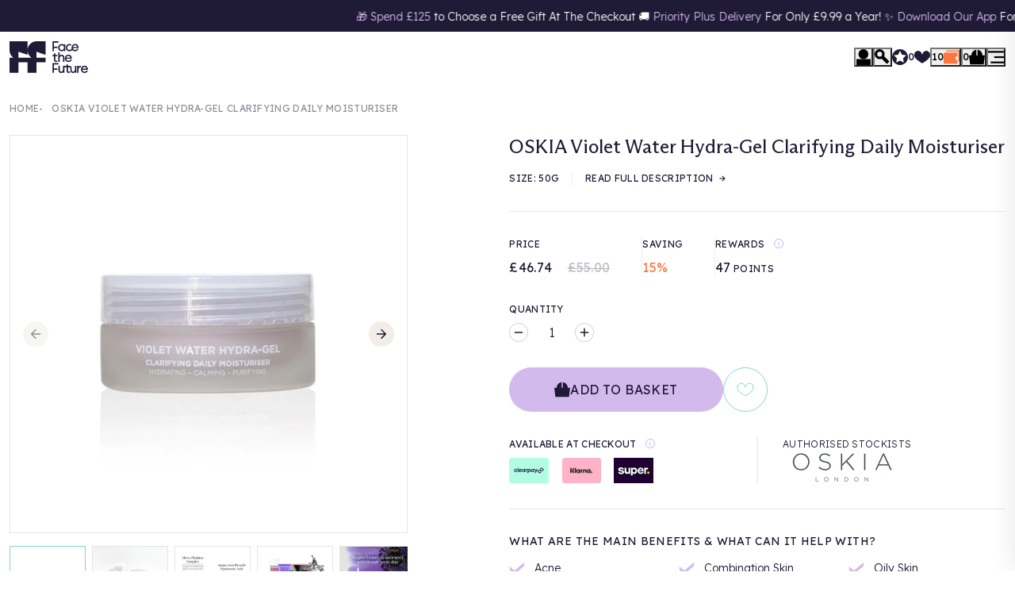

--- FILE ---
content_type: text/html; charset=UTF-8
request_url: https://api.reviews.co.uk/json-ld/product/richsnippet?sku=PCOD91427%3B43054891401378&store=face-the-future&url=https://www.facethefuture.co.uk/products/oskia-violet-water-hydra-gel&data=true
body_size: 88
content:
{
	"@context" : "http://schema.org",
	"@type" : "Product"

  			
		    ,"name" : "OSKIA Violet Water Hydra-Gel",
		"image" : "",
				"sku" : "PCOD91427"
		    
}


--- FILE ---
content_type: text/css
request_url: https://www.facethefuture.co.uk/cdn/shop/t/469/assets/snippet-cart-line-item.css?v=33460876390104226491754899261
body_size: -379
content:
.snippet-cart-line-item{display:grid;grid-template-columns:var(--cart-image-size) 1fr;font-size:var(--cart-font-size, var(--font-size-base));gap:.5rem}.snippet-cart-line-item .image{height:auto;width:var(--cart-image-size);background-color:var(--colour-white);aspect-ratio:1;display:block;flex-shrink:0;overflow:hidden}.snippet-cart-line-item .image img{height:100%;width:100%;object-fit:contain}.snippet-cart-line-item .details{display:flex;flex-direction:column;gap:.5rem}.snippet-cart-line-item .details .title{text-decoration:none;font-weight:300;letter-spacing:.025em;text-transform:uppercase}.snippet-cart-line-item .details .title .pre-order{display:block;opacity:.5}.snippet-cart-line-item .actions{display:flex;align-items:center;gap:1rem}.snippet-cart-line-item .actions .remove svg{height:1rem;width:1rem;fill:var(--colour-text-base);display:none}.snippet-cart-line-item .actions .remove span{font-size:.75rem;font-family:var(--font-family-base);font-weight:400;letter-spacing:.025em;text-transform:uppercase}.t-cart .snippet-cart-line-item .actions .remove svg{display:block}.t-cart .snippet-cart-line-item .actions .remove span{display:none}
/*# sourceMappingURL=/cdn/shop/t/469/assets/snippet-cart-line-item.css.map?v=33460876390104226491754899261 */


--- FILE ---
content_type: text/css
request_url: https://www.facethefuture.co.uk/cdn/shop/t/469/assets/snippet-overlay.css?v=167242215620978699401755693945
body_size: -444
content:
.snippet-overlay {
  background-color: var(--colour-black);
  position: fixed;
  inset: 0;
  height: 100%;
  width: 100%;
  z-index: 900;
  opacity: 0;
  visibility: hidden;
  transition: all var(--transition-duration) var(--transition-timing);
  transition-delay: var(--transition-duration);
}
.snippet-overlay[data-deal-wallet-wrapper-external-el=overlay] {
  z-index: 1000;
}
.snippet-overlay[data-cart-drawer-external-el=overlay] {
  z-index: 1010;
}
.snippet-overlay.js-is-visible, .snippet-overlay[data-is-open] {
  opacity: 0.4;
  visibility: visible;
  transition-delay: 0s;
}

--- FILE ---
content_type: text/css
request_url: https://www.facethefuture.co.uk/cdn/shop/t/469/assets/section-main-header.css?v=84078449714642548881763637703
body_size: 2998
content:
body{--mh-nav-hub-height: 3rem;--mh-nav-padding: 1rem;--mh-nav-border-colour: #dbdadf;--mh-nav-nt1-border-colour: var(--colour-tertiary);--mh-nav-nt1-hover-background-colour: var(--colour-primary);--mh-height: 4rem}body.js-takeover-is-active{--mh-background-colour: var(--colour-white);--mh-foreground-colour: var(--colour-tertiary);--mh-nav-nt1-border-colour: var(--colour-tertiary);--mh-nav-nt1-hover-background-colour: var(--colour-primary);--mh-nav-border-colour: #dbdadf;--ps-background-colour: var(--colour-primary);--ps-foreground-colour: var(--colour-tertiary);--mh-dw-color: var(--colour-quinary)}.section-main-header{position:sticky;top:0;left:0;z-index:800;height:var(--mh-height);width:100%;transition:all var(--transition-duration) var(--transition-timing) 0s}.section-main-header:before{content:"";position:absolute;top:0;right:0;bottom:0;left:0;background-color:var(--mh-background-colour, var(--colour-white));z-index:1;height:100%;width:100%}.section-main-header site-header{display:block;position:relative;z-index:5}.section-main-header .logo{--logo-height: 2.5rem;display:inline-flex;height:var(--logo-height);position:relative}.section-main-header .logo svg{fill:var(--mh-foreground-colour, var(--colour-tertiary));height:var(--logo-height);width:auto}.section-main-header .reviews-open{gap:.25rem;text-decoration:none}.section-main-header .reviews-open span{font-size:.75rem;font-weight:500}.section-main-header .utils{padding:.5rem var(--gutter);display:flex;align-items:center;gap:2rem}.section-main-header .utils .actions{--svg-size: 1.25rem;flex-grow:1;display:flex;align-items:center;justify-content:flex-end;gap:1.25rem;color:var(--mh-foreground-colour, var(--colour-tertiary))}.section-main-header .utils .actions>button,.section-main-header .utils .actions>a{padding:0;line-height:1}.section-main-header .utils .actions>button svg,.section-main-header .utils .actions>a svg{height:var(--svg-size);width:var(--svg-size);fill:currentColor;transition:all var(--transition-duration) var(--transition-timing) 0s}.section-main-header .utils .actions .cart-open,.section-main-header .utils .actions .deal-wallet-open,.section-main-header .utils .actions .wishlist-open{display:flex;align-items:center;gap:.25rem;font-size:.75rem;font-weight:500;text-decoration:none}.section-main-header .utils .actions .reviews-open{display:none}.section-main-header .utils .actions .reviews-open span{font-size:.75rem;font-weight:500}.section-main-header .utils .actions .deal-wallet-open.js-is-inactive{animation:shake .82s cubic-bezier(.36,.07,.19,.97) both;transform:translateZ(0)}.section-main-header .utils .actions .deal-wallet-open svg{fill:var(--mh-dw-color, var(--colour-quinary))}@keyframes shake{10%,90%{transform:translate3d(-1px,0,0)}20%,80%{transform:translate3d(2px,0,0)}30%,50%,70%{transform:translate3d(-4px,0,0)}40%,60%{transform:translate3d(4px,0,0)}}.section-main-header .layout-header-navigation{display:flex;width:22rem}.js-navigation-visible .section-main-header .layout-header-navigation{transition-delay:var(--transition-duration);transform:translate(0)}.section-main-header .layout-header-navigation .actions{height:var(--mh-nav-hub-height);display:flex;align-items:center;gap:2rem;padding:0 var(--mh-nav-padding)}.section-main-header .layout-header-navigation .actions .navigation-close{margin-left:auto}.section-main-header .layout-header-navigation .actions svg{height:var(--svg-size);width:var(--svg-size)}.section-main-header .layout-header-navigation .actions a,.section-main-header .layout-header-navigation .actions button{padding:0;line-height:1;display:flex;align-items:center}.section-main-header .layout-header-navigation .actions>*:not(.navigation-close):not(.navigation-go-back){opacity:1;visibility:visible;transition:all var(--transition-duration) var(--transition-timing) 0s;transition-delay:var(--transition-duration)}.section-main-header .layout-header-navigation .actions>*:not(.home,.navigation-close){--svg-size: 1.25rem}.section-main-header .layout-header-navigation .actions .home{--svg-size: 1.125rem}.section-main-header .layout-header-navigation .actions .navigation-close{--svg-size: .75rem}.js-navigation-tier-one-visible .section-main-header .layout-header-navigation .actions>*:not(.navigation-close):not(.navigation-go-back),.js-navigation-brands-visible .section-main-header .layout-header-navigation .actions>*:not(.navigation-close):not(.navigation-go-back),.js-navigation-deal-wallet-visible .section-main-header .layout-header-navigation .actions>*:not(.navigation-close):not(.navigation-go-back),.js-navigation-advice-visible .section-main-header .layout-header-navigation .actions>*:not(.navigation-close):not(.navigation-go-back){opacity:0;visibility:hidden;transition-delay:0s}.section-main-header .layout-header-navigation .actions .navigation-go-back{--svg-size: .75rem;opacity:0;visibility:hidden;position:fixed;top:0;left:var(--mh-nav-padding);height:var(--mh-nav-hub-height);transition:all var(--transition-duration) var(--transition-timing) 0s;display:flex;align-items:center;gap:.5rem;font-size:.75rem;font-family:var(--font-family-base);font-weight:400;letter-spacing:.025em;text-transform:uppercase}.js-navigation-tier-one-visible .section-main-header .layout-header-navigation .actions .navigation-go-back,.js-navigation-brands-visible .section-main-header .layout-header-navigation .actions .navigation-go-back,.js-navigation-deal-wallet-visible .section-main-header .layout-header-navigation .actions .navigation-go-back,.js-navigation-advice-visible .section-main-header .layout-header-navigation .actions .navigation-go-back{opacity:1;visibility:visible;transition-delay:var(--transition-duration)}.section-main-header .navigation-hub{--svg-size: 1rem;display:flex;flex-direction:column;flex-grow:1}.section-main-header .navigation-hub>a,.section-main-header .navigation-hub button{padding:1.5rem 3rem 1.5rem var(--mh-nav-padding);display:flex;align-items:center;gap:1rem;background-image:url("data:image/svg+xml,%3Csvg xmlns='http://www.w3.org/2000/svg' width='8' height='13' viewBox='0 0 8 13' fill='none'%3E%3Cpath d='M7.19097 6.89777L2.63604 11.4527C2.41636 11.6724 2.0602 11.6724 1.84054 11.4527L1.30929 10.9214C1.08998 10.7021 1.08956 10.3467 1.30835 10.1269L4.91822 6.50001L1.30835 2.87317C1.08956 2.65335 1.08998 2.29792 1.30929 2.07862L1.84054 1.54736C2.06022 1.32768 2.41638 1.32768 2.63604 1.54736L7.19095 6.10227C7.41063 6.32193 7.41063 6.67809 7.19097 6.89777Z' fill='%231F1A36'/%3E%3C/svg%3E");background-position:right 1rem center;background-repeat:no-repeat;background-size:.5rem;font-family:var(--font-family-heading);font-size:1.25rem;font-weight:400}.section-main-header .navigation-hub>a.shop,.section-main-header .navigation-hub button.shop{background-color:#f2ede83d}.section-main-header .navigation-hub>a svg,.section-main-header .navigation-hub button svg{height:var(--svg-size);width:var(--svg-size)}.section-main-header .hub-promotions{display:flex;flex-direction:column;gap:.5rem;padding:0 var(--mh-nav-padding) var(--mh-nav-padding);margin-top:auto}.section-main-header .hub-promotions .card-hub-promotion{--image-size: 4.5rem;display:grid;grid-template-columns:var(--image-size) 1fr;gap:.25rem 1rem;border-radius:var(--border-radius-sm);align-items:center;padding:.5rem;background-color:#f2ede83d}.section-main-header .hub-promotions .card-hub-promotion img{grid-column:1;grid-row:1/span 2;width:var(--image-size);height:var(--image-size);border-radius:var(--border-radius-xs);object-fit:cover}.section-main-header .hub-promotions .card-hub-promotion>*:not(img){grid-column:2;margin:0}.section-main-header ul{list-style:none;margin:0;padding:0}.section-main-header ul a{text-decoration:none}.section-main-header .navigation{width:100%}.js-navigation-tier-one-visible .section-main-header .navigation{opacity:1;visibility:visible;transform:none}.section-main-header .tier-one-navigation>li.standalone-link a{background-color:var(--colour-quaternary);color:var(--colour-tertiary)}.section-main-header .tier-one-navigation>li.standalone-link:hover a,.section-main-header .tier-one-navigation>li.standalone-link:focus a{background-color:var(--colour-tertiary);color:var(--colour-primary)}.section-main-header .tier-one-navigation>.menu-brands .tier-one-navigation-item{background-color:var(--colour-secondary);color:var(--colour-tertiary)}.section-main-header .tier-one-navigation>.menu-brands:hover>button,.section-main-header .tier-one-navigation>.menu-brands:focus>button{background-color:var(--colour-tertiary);color:var(--colour-primary)}.section-main-header .tier-one-navigation-item,.section-main-header .tier-two-navigation-item,.section-main-header .tier-three-navigation-item{display:block}.section-main-header .dropdown.tier-two .snippet-card-product-alt .discount{color:var(--colour-quinary)}.section-main-header .dropdown.tier-two .snippet-card-product-alt:hover .title,.section-main-header .dropdown.tier-two .snippet-card-product-alt:focus .title{text-decoration:underline}.section-main-header .dropdown.tier-two .products-heading{font-size:.875rem;font-family:var(--font-family-base);font-weight:400;letter-spacing:.025em;text-transform:uppercase}.section-main-header .dropdown .tier-heading{padding:1.5rem var(--mh-nav-padding) 1rem;margin:0}.js-navigation-brands-visible .section-main-header .dropdown.layout-header-navigation-brands{opacity:1;visibility:visible;transform:none;pointer-events:auto}.section-main-header .dropdown.layout-header-navigation-brands .snippet-wrapper{padding:0;display:grid;grid-template-areas:"heading" "menu" "alphabet" "brands";grid-template-columns:100%;overflow-y:auto;scroll-behavior:smooth;height:100%}.section-main-header .dropdown.layout-header-navigation-brands .tier-heading{grid-area:heading}.section-main-header .dropdown.layout-header-navigation-brands .navigation-brands .view-all{display:block;font-size:.875rem;font-family:var(--font-family-base);font-weight:400;letter-spacing:.025em;text-transform:uppercase}.section-main-header .dropdown.layout-header-navigation-brands .alphabet{display:grid;grid-template-columns:repeat(6,1fr);grid-auto-rows:auto;gap:.5rem;margin-bottom:1.5rem;grid-area:alphabet;padding:0 var(--mh-nav-padding)}.section-main-header .dropdown.layout-header-navigation-brands .alphabet li{flex-grow:1}.section-main-header .dropdown.layout-header-navigation-brands .alphabet li button{font-size:.875rem;font-family:var(--font-family-base);font-weight:400;letter-spacing:.025em;text-transform:uppercase;font-weight:500;padding:0;height:auto;width:2rem}.section-main-header .dropdown.layout-header-navigation-brands .brands{display:grid;grid-auto-flow:row;gap:.75rem;grid-area:brands}.section-main-header .dropdown.layout-header-navigation-brands .brands li.letter{font-size:1rem;font-family:var(--font-family-base);font-weight:400;letter-spacing:.025em;text-transform:uppercase}.section-main-header .dropdown.layout-header-navigation-brands .brands li.letter:not(:first-of-type){padding-top:1rem}.section-main-header .dropdown.layout-header-navigation-brands .brands li:hover a,.section-main-header .dropdown.layout-header-navigation-brands .brands li:focus a{text-decoration:underline}.section-main-header .dropdown.layout-header-navigation-brands .navigation-brands-back-to-top{opacity:0;visibility:hidden;position:fixed;right:var(--mh-nav-padding);bottom:var(--mh-nav-padding);height:2rem;width:2rem;display:grid;place-content:center;border-radius:100%;background-color:var(--colour-white);color:var(--colour-tertiary);transition:all var(--transition-duration) var(--transition-timing) 0s;z-index:5}.section-main-header .dropdown.layout-header-navigation-brands .navigation-brands-back-to-top svg{height:1rem;width:1rem;fill:currentColor}.section-main-header .dropdown.layout-header-navigation-brands .navigation-brands-back-to-top.js-is-visible{opacity:1;visibility:visible}.section-main-header .layout-header-deal-wallet{padding:0 var(--mh-nav-padding)}.js-navigation-deal-wallet-visible .section-main-header .layout-header-deal-wallet,.js-navigation-advice-visible .section-main-header .layout-header-navigation-advice{opacity:1;visibility:visible;transform:none}.section-main-header .dropdown-close{display:none;position:absolute;left:50%;bottom:0;transform:translate(-50%,2.5rem);height:2rem;width:2rem;border-radius:100%;background-color:var(--colour-white);color:var(--colour-tertiary);place-content:center;padding:0;transition:all var(--transition-duration) var(--transition-timing) 0s}.section-main-header .dropdown-close svg{height:.75rem;width:.75rem;fill:currentColor;display:block!important;transition:all var(--transition-duration) var(--transition-timing) 0s}.section-main-header .dropdown-close:hover,.section-main-header .dropdown-close:focus{background-color:var(--colour-primary)}.section-main-header .dropdown-close:hover svg,.section-main-header .dropdown-close:focus svg{transform:rotate(180deg)}.section-main-header .promotions{display:grid;grid-auto-flow:row;gap:1.5rem;padding-top:1.5rem;margin-top:1.5rem;border-top:1px solid #dbdadf}.section-main-header .promotions .snippet-card-promotion-alt{min-height:11.5rem;max-width:28rem}@media (min-width: 576px){.section-main-header .utils .actions{gap:1.5rem}}@media (min-width: 768px){.section-main-header .utils .actions .reviews-open{display:flex;gap:.5rem;align-items:center}.section-main-header .layout-header-navigation{width:32rem}}@media (min-width: 1024px){.section-main-header .dropdown.layout-header-navigation-brands .brands li.letter{grid-column:1/span 3;scroll-margin-top:4rem}.section-main-header .promotions{grid-auto-flow:column;grid-auto-columns:1fr;gap:2.5rem}}@media (min-width: 1360px){.section-main-header:before{-webkit-backdrop-filter:none;backdrop-filter:none}.section-main-header{height:-webkit-fit-content;height:fit-content}.js-dropdown-menu-visible .section-main-header{z-index:1000}.js-search-active .section-main-header .logo{opacity:.5;pointer-events:none}.section-main-header .utils{padding:1rem var(--gutter)}.section-main-header .utils .actions .navigation-open,.section-main-header .utils .actions .search-open{display:none}.section-main-header .layout-header-navigation{padding:0 var(--gutter);width:100%;border-width:1px 0;border-style:solid;border-color:var(--mh-nav-border-colour)}.section-main-header .layout-header-navigation .actions,.section-main-header .navigation-hub,.section-main-header .hub-promotions{display:none}.js-search-active .section-main-header .navigation{opacity:.5;pointer-events:none}.section-main-header .tier-one-navigation{display:flex;align-items:center}.section-main-header .tier-one-navigation>li{padding-top:1rem;padding-bottom:1rem;transition:all var(--transition-duration) var(--transition-timing) 0s}.section-main-header .tier-one-navigation>li:not(:first-child){padding-inline:.25rem}.section-main-header .tier-one-navigation>li:first-child{padding-right:.25rem}.section-main-header .tier-one-navigation>li:hover>a,.section-main-header .tier-one-navigation>li:focus>a{background-color:var(--colour-tertiary);color:var(--colour-primary)}.section-main-header .tier-one-navigation>li:has(.js-is-active)>a{background-color:var(--colour-tertiary);color:var(--colour-primary)}.section-main-header .tier-one-navigation>li.standalone-link{margin-left:auto}.js-navigation-brands-visible .section-main-header .tier-one-navigation>.menu-brands>button{background-color:var(--colour-tertiary);color:var(--colour-primary)}.section-main-header .tier-two-navigation{padding:1.5rem 0;display:grid;grid-auto-flow:column;gap:4rem;grid-auto-columns:-webkit-max-content;grid-auto-columns:max-content}.section-main-header .tier-two-navigation>li>a{font-size:.875rem;font-family:var(--font-family-base);font-weight:400;letter-spacing:.025em;text-transform:uppercase}.section-main-header .tier-three-navigation{padding-top:1rem;display:grid;grid-auto-flow:row;gap:.5rem}.section-main-header .tier-three-navigation>li>a{font-size:.875rem;font-weight:400}.section-main-header .tier-three-navigation>li:hover>a,.section-main-header .tier-three-navigation>li:focus>a{text-decoration:underline;text-underline-offset:2px}.section-main-header .tier-one-navigation-item,.section-main-header .tier-two-navigation-item,.section-main-header .tier-three-navigation-item{background-image:none!important}.section-main-header .tier-one-navigation-item{padding:.25rem .375rem;font-size:.875rem;font-weight:400;background-color:transparent;transition:all var(--transition-duration) var(--transition-timing) 0s;color:var(--mh-foreground-colour, var(--colour-tertiary))}.section-main-header .dropdown.tier-two,.section-main-header .dropdown.layout-header-navigation-brands{background-color:var(--colour-white);opacity:0;visibility:hidden;position:absolute;top:100%;left:0;width:100%;transition:all var(--transition-duration) var(--transition-timing) 0s;transition-delay:0s;transform:translateY(1rem);pointer-events:none;z-index:-1}.section-main-header .dropdown.tier-two.js-is-active,.section-main-header .dropdown.layout-header-navigation-brands.js-is-active{opacity:1;visibility:visible;transition-delay:var(--transition-duration);transform:translateY(0);pointer-events:auto;z-index:5}.section-main-header .dropdown>.container{max-width:100%;padding-bottom:1.5rem}.section-main-header .dropdown.tier-two.bottom>.container .promotions:has(.snippet-card-product-alt){grid-auto-flow:unset;align-content:start;grid-template-columns:repeat(3,1fr);gap:1rem 2.5rem}.section-main-header .dropdown.tier-two.bottom>.container .promotions .products-heading{grid-row:1;grid-column:1/span 3}.section-main-header .dropdown.tier-two.left-side>.container,.section-main-header .dropdown.tier-two.right-side>.container{display:grid;grid-template-columns:auto 1fr;grid-template-rows:auto 1fr;gap:1rem 4rem}.section-main-header .dropdown.tier-two.left-side .shop-all,.section-main-header .dropdown.tier-two.right-side .shop-all{align-self:start}.section-main-header .dropdown.tier-two.left-side .promotions,.section-main-header .dropdown.tier-two.right-side .promotions{gap:1.5rem;border-top:0;margin-top:0}.section-main-header .dropdown.tier-two.left-side .promotions:has(.snippet-card-product-alt),.section-main-header .dropdown.tier-two.right-side .promotions:has(.snippet-card-product-alt){grid-auto-flow:unset;align-content:start;grid-template-columns:1fr 1fr;gap:1rem 2.5rem}.section-main-header .dropdown.tier-two.left-side .products-heading,.section-main-header .dropdown.tier-two.right-side .products-heading{grid-row:1;grid-column:1/span 2}.section-main-header .dropdown.tier-two.left-side .snippet-card-promotion-alt,.section-main-header .dropdown.tier-two.right-side .snippet-card-promotion-alt{flex-direction:column}.section-main-header .dropdown.tier-two.left-side .snippet-card-promotion-alt img,.section-main-header .dropdown.tier-two.right-side .snippet-card-promotion-alt img{aspect-ratio:4/3;width:100%}.section-main-header .dropdown.tier-two.left-side .tier-two-navigation{grid-column:2;grid-row:1;padding-right:2rem}.section-main-header .dropdown.tier-two.left-side .shop-all{grid-column:2;grid-row:2}.section-main-header .dropdown.tier-two.left-side .promotions{grid-column:1;grid-row:1/span 2}.section-main-header .dropdown.tier-two.right-side .tier-two-navigation{grid-column:1;grid-row:1}.section-main-header .dropdown.tier-two.right-side .shop-all{grid-column:1;grid-row:2}.section-main-header .dropdown.tier-two.right-side .promotions{grid-column:2;grid-row:1/span 2}.section-main-header .dropdown.tier-two:has(.tier-two-navigation>li:nth-child(3)).left-side .promotions:has(.snippet-card-product-alt),.section-main-header .dropdown.tier-two:has(.tier-two-navigation>li:nth-child(3)).right-side .promotions:has(.snippet-card-product-alt){grid-template-columns:1fr;gap:1rem}.section-main-header .dropdown .tier-heading{display:none}.js-navigation-brands-visible .section-main-header .dropdown.layout-header-navigation-brands{z-index:5}.section-main-header .dropdown.layout-header-navigation-brands .snippet-wrapper{grid-template-columns:1fr 22%;grid-template-areas:"alphabet alphabet" "brands menu";align-content:start;padding:0 var(--gutter) 1rem;max-height:64vh}.section-main-header .dropdown.layout-header-navigation-brands .navigation-brands{padding:1rem;background-color:var(--colour-primary);border-radius:var(--border-radius-md);height:-webkit-fit-content;height:fit-content;position:sticky;top:4rem;right:0}.section-main-header .dropdown.layout-header-navigation-brands .navigation-brands .tier-one-navigation-item{color:var(--colour-tertiary);padding:0 0 1rem;font-size:.875rem;font-family:var(--font-family-base);font-weight:400;letter-spacing:.025em;text-transform:uppercase}.section-main-header .dropdown.layout-header-navigation-brands .navigation-brands .tier-two{background-color:transparent;position:relative;inset:auto;transform:none;opacity:1;visibility:visible;z-index:auto;pointer-events:none}.js-dropdown-menu-visible .section-main-header .dropdown.layout-header-navigation-brands .navigation-brands .tier-two{pointer-events:auto}.section-main-header .dropdown.layout-header-navigation-brands .navigation-brands .tier-two-navigation{padding:0;grid-auto-flow:unset;grid-template-columns:1fr 1fr;gap:.5rem 1rem}.section-main-header .dropdown.layout-header-navigation-brands .navigation-brands .tier-two-navigation-item{font-weight:300;text-transform:none}.section-main-header .dropdown.layout-header-navigation-brands .navigation-brands .tier-two-navigation-item:hover,.section-main-header .dropdown.layout-header-navigation-brands .navigation-brands .tier-two-navigation-item:focus{text-decoration:underline}.section-main-header .dropdown.layout-header-navigation-brands .navigation-brands>ul{display:flex;flex-direction:column;gap:1.5rem}.section-main-header .dropdown.layout-header-navigation-brands .alphabet{grid-template-columns:auto;grid-auto-flow:column;position:sticky;top:0;background-color:var(--colour-white);margin-bottom:0;padding:1rem 0;display:flex;align-items:center;z-index:1}.section-main-header .dropdown.layout-header-navigation-brands .alphabet li button{aspect-ratio:1;background-color:transparent;transition:all var(--transition-duration) var(--transition-timing) 0s;border-radius:var(--border-radius-sm)}.section-main-header .dropdown.layout-header-navigation-brands .alphabet li:hover button,.section-main-header .dropdown.layout-header-navigation-brands .alphabet li:focus button{background-color:var(--colour-primary)}.section-main-header .dropdown.layout-header-navigation-brands .brands{grid-template-columns:repeat(3,1fr);gap:.5rem 1rem}.section-main-header .layout-header-deal-wallet,.section-main-header .layout-header-navigation-advice{display:none}.section-main-header .dropdown-close{display:grid}.section-main-header .promotions .snippet-card-promotion-alt video,.section-main-header .promotions .snippet-card-promotion-alt img{aspect-ratio:1;align-self:flex-start}}@media (max-height: 980px) and (min-width: 1359.8px){.section-main-header .dropdown>.container{overflow-y:auto;max-height:72vh}.section-main-header .dropdown>.container::-webkit-scrollbar{width:.5rem;height:.5rem}.section-main-header .dropdown>.container::-webkit-scrollbar-thumb{background:var(--colour-quaternary)}.section-main-header .dropdown>.container::-webkit-scrollbar-track{background:var(--colour-bg-alt)}}@media (max-width: 1359.98px){.section-main-header site-header{height:var(--mh-height);display:flex;align-items:center;width:100%}.section-main-header .utils{width:100%}.section-main-header .utils .actions localization-form{display:none}.section-main-header .layout-header-navigation{flex-direction:column;background-color:var(--colour-white);height:100%;position:fixed;top:0;left:0;z-index:1000;transform:translate(-100%);transition:all var(--transition-duration) var(--transition-timing) 0s;transition-delay:0s;overflow-x:hidden}.section-main-header .navigation,.section-main-header .dropdown{opacity:0;visibility:hidden;position:fixed;top:var(--mh-nav-hub-height);left:0;height:calc(100% - var(--mh-nav-hub-height));width:100%;background-color:var(--colour-white);transform:translate(100%);transition:all var(--transition-duration) var(--transition-timing) 0s;transition-delay:0s;flex-direction:column;overflow-x:hidden;border-top:1px solid rgba(242,237,232,.24)}.section-main-header .navigation:not(.layout-header-navigation-brands),.section-main-header .dropdown:not(.layout-header-navigation-brands){overflow-y:auto}.section-main-header .tier-one-navigation>.menu-brands{display:none}.section-main-header .tier-one-navigation-item,.section-main-header .tier-two-navigation-item,.section-main-header .tier-three-navigation-item{padding:.75rem var(--mh-nav-padding);display:flex;background-image:url("data:image/svg+xml,%3Csvg xmlns='http://www.w3.org/2000/svg' width='8' height='13' viewBox='0 0 8 13' fill='none'%3E%3Cpath d='M7.19097 6.89777L2.63604 11.4527C2.41636 11.6724 2.0602 11.6724 1.84054 11.4527L1.30929 10.9214C1.08998 10.7021 1.08956 10.3467 1.30835 10.1269L4.91822 6.50001L1.30835 2.87317C1.08956 2.65335 1.08998 2.29792 1.30929 2.07862L1.84054 1.54736C2.06022 1.32768 2.41638 1.32768 2.63604 1.54736L7.19095 6.10227C7.41063 6.32193 7.41063 6.67809 7.19097 6.89777Z' fill='%231F1A36'/%3E%3C/svg%3E");background-position:right var(--mh-nav-padding) center;background-repeat:no-repeat;background-size:.5rem;font-weight:400}.section-main-header .tier-one-navigation-item.js-is-active+.dropdown,.section-main-header .tier-two-navigation-item.js-is-active+.dropdown{opacity:1;visibility:visible;transform:none}.section-main-header .dropdown>.container{padding:0}.js-navigation-tier-three-visible .section-main-header .dropdown.tier-two{overflow:hidden}.section-main-header .dropdown.tier-three{z-index:5}.section-main-header .dropdown .shop-all{margin-top:1.5rem;padding-inline:var(--mh-nav-padding)}.section-main-header .dropdown.layout-header-navigation-brands .navigation-brands{padding-bottom:1rem}.section-main-header .dropdown.layout-header-navigation-brands .navigation-brands .view-all{padding:1rem}.section-main-header .dropdown.layout-header-navigation-brands .alphabet li button{text-align:start}.section-main-header .dropdown.layout-header-navigation-brands .brands{padding-bottom:1rem}.section-main-header .dropdown.layout-header-navigation-brands .brands a,.section-main-header .dropdown.layout-header-navigation-brands .brands li.letter{padding:0 var(--mh-nav-padding)}.section-main-header .promotions{width:calc(100% - var(--mh-nav-padding) * 2);margin-inline:auto;padding-bottom:1rem}.section-main-header .promotions .snippet-card-promotion-alt video,.section-main-header .promotions .snippet-card-promotion-alt img{z-index:-1}}@media (max-width: 767.98px){.section-main-header .logo{width:3.25rem}.section-main-header .logo svg{position:absolute;top:50%;left:0;transform:translateY(-50%)}.section-main-header .logo g.wordmark{display:none}.section-main-header .utils .actions{position:relative;z-index:5}}
/*# sourceMappingURL=/cdn/shop/t/469/assets/section-main-header.css.map?v=84078449714642548881763637703 */


--- FILE ---
content_type: text/css
request_url: https://www.facethefuture.co.uk/cdn/shop/t/469/assets/section-pdp-featured-products.css?v=37040358102590712601763389594
body_size: -423
content:
.section-pdp-featured-products{display:block;margin-top:1rem;margin-bottom:1rem}.section-pdp-featured-products .content{text-align:center;padding:0 0 1.5rem}.section-pdp-featured-products .wrapper{display:grid;grid-auto-flow:column;grid-auto-columns:minmax(220px,400px);gap:1rem;overflow-x:auto;padding:0 1rem 2rem}.section-pdp-featured-products .wrapper::-webkit-scrollbar{width:.5rem;height:.5rem}.section-pdp-featured-products .wrapper::-webkit-scrollbar-thumb{background:var(--colour-quaternary)}.section-pdp-featured-products .wrapper::-webkit-scrollbar-track{background:var(--colour-bg-alt)}.section-pdp-featured-products .wrapper.min-layout{grid-auto-columns:minmax(220px,300px);justify-content:center}@media (max-width: 1359.98px){.section-pdp-featured-products .container{padding:0}.section-pdp-featured-products .content{padding:0 1rem 1.5rem}}
/*# sourceMappingURL=/cdn/shop/t/469/assets/section-pdp-featured-products.css.map?v=37040358102590712601763389594 */


--- FILE ---
content_type: text/css
request_url: https://www.facethefuture.co.uk/cdn/shop/t/469/assets/section-product-media.css?v=97795430539299986661760970347
body_size: 525
content:
.section-product-media .feature{border:1px solid var(--colour-grey);max-width:100%;overflow:hidden;aspect-ratio:1/1;position:relative}.section-product-media .feature .tags{position:absolute;top:.5rem;right:0;z-index:10;display:flex;align-items:center}.section-product-media .feature .tags span.coming-soon{font-size:.75rem;font-family:var(--font-family-base);font-weight:400;letter-spacing:.025em;text-transform:uppercase;border-top-left-radius:.75rem;border-bottom-left-radius:.75rem;padding:.125rem .875rem .2rem 1rem;background-color:#85d6cf;color:#1f1a36}.section-product-media .feature .fomo-message{position:absolute;top:.5rem;right:.5rem;background:var(--colour-secondary);color:var(--colour-tertiary);z-index:10;border-radius:1rem;padding:.125rem .5rem}.section-product-media .feature .swiper-slide{height:auto}.section-product-media .feature figure.image{background-position:50% 50%;position:relative;width:100%;overflow:hidden;cursor:zoom-in;margin:0}.section-product-media .feature figure.image,.section-product-media .feature figure.image img{aspect-ratio:1/1;height:auto;width:100%;background-color:#fff}.section-product-media .feature figure.image img{display:block;object-fit:contain;transition:opacity .5s}.section-product-media .feature .iframe,.section-product-media .feature .video{display:grid;place-items:center;height:100%}.section-product-media .feature .iframe,.section-product-media .feature .iframe *,.section-product-media .feature .video,.section-product-media .feature .video *{height:100%;width:100%;object-fit:cover}.section-product-media .thumbnails .swiper{height:6rem}.section-product-media .thumbnails .swiper-slide{aspect-ratio:1/1;width:6rem;position:relative}.section-product-media .thumbnails .swiper-slide.is-video:after{content:"";height:100%;width:100%;position:absolute;top:0;left:0;background:#0006 url("data:image/svg+xml,%3Csvg width='96' height='96' viewBox='0 0 96 96' fill='none' xmlns='http://www.w3.org/2000/svg'%3E%3Cpath fill-rule='evenodd' clip-rule='evenodd' d='M48 88C70.0914 88 88 70.0914 88 48C88 25.9086 70.0914 8 48 8C25.9086 8 8 25.9086 8 48C8 70.0914 25.9086 88 48 88ZM48 96C74.5097 96 96 74.5097 96 48C96 21.4903 74.5097 0 48 0C21.4903 0 0 21.4903 0 48C0 74.5097 21.4903 96 48 96Z' fill='white'/%3E%3Cpath d='M66 48L38.2872 64L38.2872 32L66 48Z' fill='white'/%3E%3C/svg%3E%0A");background-position:center;background-repeat:no-repeat;background-size:3rem;z-index:5}.section-product-media .thumbnails img{border:1px solid var(--colour-grey);height:6rem;width:auto;transition:border var(--transition-duration) var(--transition-timing);position:relative;z-index:1}@supports (aspect-ratio: 1/1){.section-product-media .thumbnails img{aspect-ratio:1/1;object-fit:cover}}.section-product-media .thumbnails .swiper-slide-thumb-active img{border-color:var(--colour-quaternary)}.section-product-media .open-modal{text-decoration:none;color:inherit;background:transparent;border:0;-webkit-appearance:none;appearance:none;position:absolute;right:0;bottom:.5rem;z-index:10;color:var(--colour-grey-alt)}.section-product-media .open-modal:focus{outline:none}.section-product-media .open-modal:hover{text-decoration:none;outline:none}.section-product-media .open-modal:disabled{opacity:.5;pointer-events:none}.section-product-media .open-modal svg{width:1.25rem;height:1.25rem;fill:currentColor}.section-product-media .swiper{position:relative}.section-product-media .swiper .swiper-slide{will-change:transform}.section-product-media .swiper-button-prev,.section-product-media .swiper-button-next{text-decoration:none;color:inherit;background:transparent;border:0;-webkit-appearance:none;appearance:none;position:absolute;top:50%;transform:translateY(-50%);height:2rem;width:2rem;border-radius:100%;display:flex;justify-content:center;align-items:center;background-color:var(--colour-primary);color:var(--colour-text-base);z-index:5}.section-product-media .swiper-button-prev:focus,.section-product-media .swiper-button-next:focus{outline:none}.section-product-media .swiper-button-prev:hover,.section-product-media .swiper-button-next:hover{text-decoration:none;outline:none}.section-product-media .swiper-button-prev:disabled,.section-product-media .swiper-button-next:disabled{opacity:.5;pointer-events:none}.section-product-media .swiper-button-prev svg,.section-product-media .swiper-button-next svg{height:.875rem;width:.875rem;fill:currentColor}.section-product-media .swiper-button-prev{left:1rem}.section-product-media .swiper-button-next{right:1rem}@media (min-width: 768px){.section-product-media .feature{align-self:start}.section-product-media .thumbnails{margin-top:1rem;height:6rem;width:100%;overflow:hidden}}@media (min-width: 1024px){.section-product-media .feature figure.image img:hover{opacity:0}.section-product-media .feature{grid-column:2}}@media (min-width: 1024px) and (max-height: 1080px){.section-product-media .feature .image{display:flex;justify-content:center}.section-product-media .feature .image picture,.section-product-media .feature .image img{width:auto}}@media (max-width: 1023.98px){.section-product-media .feature figure.image{pointer-events:none}}@media (max-width: 767.98px){.section-product-media .feature{margin-bottom:1rem}.section-product-media .thumbnails{display:none}}
/*# sourceMappingURL=/cdn/shop/t/469/assets/section-product-media.css.map?v=97795430539299986661760970347 */


--- FILE ---
content_type: text/css
request_url: https://www.facethefuture.co.uk/cdn/shop/t/469/assets/section-customer-modal.css?v=12307361799908734551754899255
body_size: -19
content:
.section-customer-modal{position:fixed;top:0;right:0;height:100%;width:20rem;background-color:var(--colour-primary);z-index:10100;transform:translate(100%);transition:transform var(--transition-duration) var(--transition-timing);transition-delay:.25s;overflow:hidden;display:flex;flex-direction:column}.section-customer-modal .customer-actions{display:flex;flex-direction:column;gap:1rem}.section-customer-modal[data-is-open=true]{transform:none}.section-customer-modal header{display:grid;gap:1rem;padding:1rem}.section-customer-modal header button{text-decoration:none;color:inherit;background:transparent;border:0;-webkit-appearance:none;appearance:none;padding:0;margin:0;justify-self:end}.section-customer-modal header button:focus{outline:none}.section-customer-modal header button:hover{text-decoration:none;outline:none}.section-customer-modal header button:disabled{opacity:.5;pointer-events:none}.section-customer-modal header button svg{height:1rem;width:1rem}.customer-modal-content{flex-grow:2;padding:0 1rem 1rem;overflow-y:auto}.customer-modal-content .form-field:not(:last-of-type){margin-bottom:1rem}.customer-modal-content input,.customer-modal-content select{background:none!important;width:100%!important}.customer-modal-content-title{text-align:center}.customer-modal-login-content .message{padding:.5rem 1.5rem;border-radius:1.5rem;display:flex;align-items:center;gap:1rem;flex-wrap:nowrap;background-color:var(--colour-quinary);color:var(--colour-white);margin-block:2rem}.customer-modal-login-content .message svg{height:4rem;width:4rem;fill:currentColor}.customer-modal-login-content .message p{font-size:.75rem;font-family:var(--font-family-base);font-weight:300;letter-spacing:.025em;text-transform:uppercase;margin:0}.customer-modal-login-content .message p a{color:var(--colour-white);text-decoration:underline}.customer-modal-login-register{padding:1rem;border:1px solid var(--colour-quaternary);border-radius:1.5rem;font-size:.85rem}.customer-modal-login-register ul{padding:0;list-style:none}.customer-modal-login-register li{display:flex;align-items:center;gap:.5rem}.customer-modal-login-register li+li{margin-top:.5rem}.customer-modal-login-register svg{width:1.2rem;height:1.2rem;padding:.2rem;border:1px solid;border-radius:100%}.section-customer-modal.is-switch-view .customer-modal-login-content,.section-customer-modal:not(.is-switch-view) .customer-modal-register-content{display:none}.customer-modal-register-content .gender .label{font-size:.875rem;font-family:var(--font-family-base);font-weight:300;letter-spacing:.025em;text-transform:uppercase;margin-bottom:.5rem}.customer-modal-register-content .gender .inner-wrapper{display:flex;gap:1rem}.customer-modal-register-content .gender .form-field{align-items:center;margin:0}.customer-modal-register-content .c-form{margin-bottom:2rem}.section-customer-modal-underline{text-decoration:underline!important}@media (min-width: 768px){.section-customer-modal{width:24rem}}
/*# sourceMappingURL=/cdn/shop/t/469/assets/section-customer-modal.css.map?v=12307361799908734551754899255 */


--- FILE ---
content_type: text/javascript; charset=utf-8
request_url: https://www.facethefuture.co.uk/products/oskia-violet-water-hydra-gel.js
body_size: 1232
content:
{"id":7832881332386,"title":"OSKIA Violet Water Hydra-Gel Clarifying Daily Moisturiser","handle":"oskia-violet-water-hydra-gel","description":"\u003cp\u003eFormulated using sebum-control-technology and fortified with 20 symbiotic active ingredients, OSKIA Violet Water Hydra-Gel is a daily-use clarifying moisturiser created to calm, hydrate, and purify oily, blemished, and acne-prone skin. The lightweight cream is enriched with colloidal silver, niacinamide, and vitamin C, which work together to brighten the skin, support a healthy microbiome, and leave the complexion looking clearer.\u003c\/p\u003e\n\u003cp\u003e\u003cstrong\u003eBenefits of OSKIA Violet Water Hydra-Gel:\u003c\/strong\u003e \u003c\/p\u003e\n\u003cul\u003e\n\u003cli\u003eReduces and prevents breakouts.\u003c\/li\u003e\n\u003cli\u003eSoothes and clams the complexion.\u003c\/li\u003e\n\u003cli\u003eLeaves the skin looking clearer.\u003c\/li\u003e\n\u003c\/ul\u003e\n\u003cp\u003eWith hyaluronic acid to deliver essential hydration, micro-plankton complex to curb excess sebum production, and boerhavia diffusa extract to soothe the skin, OSKIA Violet Water Hydra-Gel calms breakouts, reduces blemishes, and stimulates cell regeneration.\u003c\/p\u003e\n\u003cp\u003e\u003cstrong\u003eSize:\u003c\/strong\u003e 50g\u003c\/p\u003e","published_at":"2023-02-09T17:21:19+00:00","created_at":"2023-02-09T14:44:39+00:00","vendor":"Oskia","type":"Moisturisers","tags":["15stock","active","BF Collection 2024","BF2023","Product Line_Violet Water","Product Type_Moisturisers","Self Funded","Skin Type \/ Area_Acne","Skin Type \/ Area_Combination Skin","Skin Type \/ Area_Oily Skin","Spotlight","Suitable For_Acne","Suitable For_Combination Skin","Suitable For_Oily Skin","USA"],"price":4674,"price_min":4674,"price_max":4674,"available":true,"price_varies":false,"compare_at_price":5500,"compare_at_price_min":5500,"compare_at_price_max":5500,"compare_at_price_varies":false,"variants":[{"id":43054891401378,"title":"Default Title","option1":"Default Title","option2":null,"option3":null,"sku":"PCOD91427","requires_shipping":true,"taxable":true,"featured_image":null,"available":true,"name":"OSKIA Violet Water Hydra-Gel Clarifying Daily Moisturiser","public_title":null,"options":["Default Title"],"price":4674,"weight":50,"compare_at_price":5500,"inventory_management":"shopify","barcode":"5032410043631","quantity_rule":{"min":1,"max":null,"increment":1},"quantity_price_breaks":[],"requires_selling_plan":false,"selling_plan_allocations":[]}],"images":["\/\/cdn.shopify.com\/s\/files\/1\/0419\/5447\/6194\/products\/OSKIA-Violet-Water-Hydra-Gel.jpg?v=1675963249","\/\/cdn.shopify.com\/s\/files\/1\/0419\/5447\/6194\/files\/Violet-Hydra-Gel2-2000x1499-5097ab53-f4a8-4468-9eec-2482e66bc213.jpg?v=1697701542","\/\/cdn.shopify.com\/s\/files\/1\/0419\/5447\/6194\/files\/VIOLET-WATER-HYDRA-GEL-50ml-3.jpg?v=1724062531","\/\/cdn.shopify.com\/s\/files\/1\/0419\/5447\/6194\/files\/VIOLET-WATER-HYDRA-GEL-50ml-9.jpg?v=1724062531","\/\/cdn.shopify.com\/s\/files\/1\/0419\/5447\/6194\/files\/VIOLET-WATER-HYDRA-GEL-50ml-2.jpg?v=1724062530","\/\/cdn.shopify.com\/s\/files\/1\/0419\/5447\/6194\/files\/VIOLET-WATER-HYDRA-GEL-50ml-4.jpg?v=1724062530","\/\/cdn.shopify.com\/s\/files\/1\/0419\/5447\/6194\/files\/VIOLET-WATER-HYDRA-GEL-50ml-5.jpg?v=1724062530","\/\/cdn.shopify.com\/s\/files\/1\/0419\/5447\/6194\/files\/VIOLET-WATER-HYDRA-GEL-50ml-6.jpg?v=1724062530","\/\/cdn.shopify.com\/s\/files\/1\/0419\/5447\/6194\/files\/VIOLET-WATER-HYDRA-GEL-50ml-7.jpg?v=1724062530"],"featured_image":"\/\/cdn.shopify.com\/s\/files\/1\/0419\/5447\/6194\/products\/OSKIA-Violet-Water-Hydra-Gel.jpg?v=1675963249","options":[{"name":"Title","position":1,"values":["Default Title"]}],"url":"\/products\/oskia-violet-water-hydra-gel","media":[{"alt":"OSKIA Violet Water Hydra-Gel tub","id":27575661035682,"position":1,"preview_image":{"aspect_ratio":1.0,"height":1080,"width":1080,"src":"https:\/\/cdn.shopify.com\/s\/files\/1\/0419\/5447\/6194\/products\/OSKIA-Violet-Water-Hydra-Gel.jpg?v=1675963249"},"aspect_ratio":1.0,"height":1080,"media_type":"image","src":"https:\/\/cdn.shopify.com\/s\/files\/1\/0419\/5447\/6194\/products\/OSKIA-Violet-Water-Hydra-Gel.jpg?v=1675963249","width":1080},{"alt":"Open OSKIA Violet Water Hydra-Gel tub revealing its contents","id":28421007212706,"position":2,"preview_image":{"aspect_ratio":1.0,"height":1080,"width":1080,"src":"https:\/\/cdn.shopify.com\/s\/files\/1\/0419\/5447\/6194\/files\/Violet-Hydra-Gel2-2000x1499-5097ab53-f4a8-4468-9eec-2482e66bc213.jpg?v=1697701542"},"aspect_ratio":1.0,"height":1080,"media_type":"image","src":"https:\/\/cdn.shopify.com\/s\/files\/1\/0419\/5447\/6194\/files\/Violet-Hydra-Gel2-2000x1499-5097ab53-f4a8-4468-9eec-2482e66bc213.jpg?v=1697701542","width":1080},{"alt":"OSKIA Violet Water Hydra-Gel","id":31450263519394,"position":3,"preview_image":{"aspect_ratio":1.0,"height":1750,"width":1750,"src":"https:\/\/cdn.shopify.com\/s\/files\/1\/0419\/5447\/6194\/files\/VIOLET-WATER-HYDRA-GEL-50ml-3.jpg?v=1724062531"},"aspect_ratio":1.0,"height":1750,"media_type":"image","src":"https:\/\/cdn.shopify.com\/s\/files\/1\/0419\/5447\/6194\/files\/VIOLET-WATER-HYDRA-GEL-50ml-3.jpg?v=1724062531","width":1750},{"alt":"OSKIA Violet Water Hydra-Gel","id":31450263158946,"position":4,"preview_image":{"aspect_ratio":1.0,"height":1750,"width":1750,"src":"https:\/\/cdn.shopify.com\/s\/files\/1\/0419\/5447\/6194\/files\/VIOLET-WATER-HYDRA-GEL-50ml-9.jpg?v=1724062531"},"aspect_ratio":1.0,"height":1750,"media_type":"image","src":"https:\/\/cdn.shopify.com\/s\/files\/1\/0419\/5447\/6194\/files\/VIOLET-WATER-HYDRA-GEL-50ml-9.jpg?v=1724062531","width":1750},{"alt":"OSKIA Violet Water Hydra-Gel","id":31450263355554,"position":5,"preview_image":{"aspect_ratio":1.0,"height":1750,"width":1750,"src":"https:\/\/cdn.shopify.com\/s\/files\/1\/0419\/5447\/6194\/files\/VIOLET-WATER-HYDRA-GEL-50ml-2.jpg?v=1724062530"},"aspect_ratio":1.0,"height":1750,"media_type":"image","src":"https:\/\/cdn.shopify.com\/s\/files\/1\/0419\/5447\/6194\/files\/VIOLET-WATER-HYDRA-GEL-50ml-2.jpg?v=1724062530","width":1750},{"alt":"OSKIA Violet Water Hydra-Gel","id":31450263617698,"position":6,"preview_image":{"aspect_ratio":1.0,"height":1750,"width":1750,"src":"https:\/\/cdn.shopify.com\/s\/files\/1\/0419\/5447\/6194\/files\/VIOLET-WATER-HYDRA-GEL-50ml-4.jpg?v=1724062530"},"aspect_ratio":1.0,"height":1750,"media_type":"image","src":"https:\/\/cdn.shopify.com\/s\/files\/1\/0419\/5447\/6194\/files\/VIOLET-WATER-HYDRA-GEL-50ml-4.jpg?v=1724062530","width":1750},{"alt":"OSKIA Violet Water Hydra-Gel","id":31450263716002,"position":7,"preview_image":{"aspect_ratio":1.0,"height":1750,"width":1750,"src":"https:\/\/cdn.shopify.com\/s\/files\/1\/0419\/5447\/6194\/files\/VIOLET-WATER-HYDRA-GEL-50ml-5.jpg?v=1724062530"},"aspect_ratio":1.0,"height":1750,"media_type":"image","src":"https:\/\/cdn.shopify.com\/s\/files\/1\/0419\/5447\/6194\/files\/VIOLET-WATER-HYDRA-GEL-50ml-5.jpg?v=1724062530","width":1750},{"alt":"OSKIA Violet Water Hydra-Gel","id":31450263814306,"position":8,"preview_image":{"aspect_ratio":1.0,"height":1750,"width":1750,"src":"https:\/\/cdn.shopify.com\/s\/files\/1\/0419\/5447\/6194\/files\/VIOLET-WATER-HYDRA-GEL-50ml-6.jpg?v=1724062530"},"aspect_ratio":1.0,"height":1750,"media_type":"image","src":"https:\/\/cdn.shopify.com\/s\/files\/1\/0419\/5447\/6194\/files\/VIOLET-WATER-HYDRA-GEL-50ml-6.jpg?v=1724062530","width":1750},{"alt":"OSKIA Violet Water Hydra-Gel","id":31450263847074,"position":9,"preview_image":{"aspect_ratio":1.0,"height":1750,"width":1750,"src":"https:\/\/cdn.shopify.com\/s\/files\/1\/0419\/5447\/6194\/files\/VIOLET-WATER-HYDRA-GEL-50ml-7.jpg?v=1724062530"},"aspect_ratio":1.0,"height":1750,"media_type":"image","src":"https:\/\/cdn.shopify.com\/s\/files\/1\/0419\/5447\/6194\/files\/VIOLET-WATER-HYDRA-GEL-50ml-7.jpg?v=1724062530","width":1750}],"requires_selling_plan":false,"selling_plan_groups":[]}

--- FILE ---
content_type: application/x-javascript; charset=utf-8
request_url: https://inciexplainer.skinmatchapp.com/?id=60c3762e4442a&ean=5032410043631&lang=en
body_size: 12392
content:
var smtHolder = document.getElementById("smt-inci-5032410043631");
	var smtHolders_byDataAttr = document.querySelectorAll("[data-smt-inci='5032410043631']");
	if(smtHolder !== null || smtHolders_byDataAttr !== null) {
				var style = document.createElement('style');
			style.innerHTML = 'html { --smt-sidebar-padding: 2em; --smt-sidebar-max-width: 450px; } .smt-temp-hide { opacity:0 !important; visibility: none !important; pointer-events: none !important;} .smt-inci *{box-sizing:border-box}.smt-inci{display:inline}.smt-inci-name{display:inline;line-height:140%;letter-spacing:0;opacity:.75}.smt-inci-has-info .smt-inci-name{cursor:pointer;border-bottom:1px dotted #007dff;opacity:1}.smt-inci-has-info.smt-is-active .smt-inci-name {background:rgba(0,41,255,.1)}.smt-inci-info{position:absolute;background:#fff;width:350px;max-width:100%;color:#000;visibility:hidden;opacity:0;pointer-events:none;box-shadow:0 0 1em rgba(0,0,0,.2);border-radius:.4em;transition:opacity .2s ease-in-out;z-index:999}.smt-inci-header{padding: 0 } .smt-inci-small-text { text-transform: none; font-size: 0.7em;line-height: 120%; }.smt-inci-disclaimer { opacity:0.6;font-size:0.8em; line-height: 120%; margin: 1em 0 0 0; } .smt-inci-sidebar h3{margin-top:0;text-transform:uppercase;font-size:1.25em;font-weight:700;margin-bottom:0;color:#000} .smt-inci-sidebar h3 br { display: unset !important; } .smt-inci-sidebar .smt-inci-chemical-name{display:block;font-weight:400;color:#888;font-style:italic;font-family:Georgia,serif;margin-bottom:0;font-size:1em;line-height:120%;letter-spacing:0} .smt-inci-copyright{font-size:11px; color: rgba(0,0,0,0.6); margin-top: 2em } .smt-inci-copyright a{text-decoration:none} .smt-inci-close { cursor: pointer; }  ul.smt-inci-info-list{background:#fafafa;border-top:1px solid #e3e3e3;padding:0;margin:2em calc(var(--smt-sidebar-padding) * -1) 0; } ul.smt-inci-info-list li{border-bottom:1px solid #e3e3e3;padding:.4em var(--smt-sidebar-padding) .4em calc(var(--smt-sidebar-padding) + 2em); font-size:.875em;line-height:130%;color:rgba(0,0,0,.75);list-style-type:none} ul.smt-inci-info-list li::before{content:"";display:block;width:1.25em;height:1.25em;position:absolute;left:var(--smt-sidebar-padding); background-color: transparent !important; top: unset; } ul.smt-inci-info-list li.smt-inci-source::before{background-image:url("data:image/svg+xml,%3Csvg xmlns=\'http://www.w3.org/2000/svg\' viewBox=\'0 0 32 32\'%3E%3Cpath d=\'M 16 3.4375 L 15.21875 4.375 C 15.21875 4.375 13.21875 6.785156 11.1875 9.78125 C 10.171875 11.28125 9.125 12.917969 8.34375 14.5 C 7.5625 16.082031 7 17.597656 7 19 C 7 23.945313 11.054688 28 16 28 C 20.945313 28 25 23.945313 25 19 C 25 17.597656 24.4375 16.082031 23.65625 14.5 C 22.875 12.917969 21.828125 11.28125 20.8125 9.78125 C 18.78125 6.785156 16.78125 4.375 16.78125 4.375 Z M 16 6.65625 C 16.558594 7.347656 17.605469 8.574219 19.1875 10.90625 C 20.171875 12.355469 21.125 13.953125 21.84375 15.40625 C 22.5625 16.859375 23 18.203125 23 19 C 23 22.855469 19.855469 26 16 26 C 12.144531 26 9 22.855469 9 19 C 9 18.203125 9.4375 16.859375 10.15625 15.40625 C 10.875 13.953125 11.828125 12.355469 12.8125 10.90625 C 14.394531 8.574219 15.441406 7.347656 16 6.65625 Z M 11 19 C 11 21.746094 13.253906 24 16 24 L 16 22 C 14.34375 22 13 20.65625 13 19 Z\'/%3E%3C/svg%3E")} ul.smt-inci-info-list li.smt-inci-group::before{background-image:url("data:image/svg+xml,%3Csvg xmlns=\'http://www.w3.org/2000/svg\' viewBox=\'0 0 32 32\'%3E%3Cpath d=\'M 5 5 L 5 27 L 27 27 L 27 5 L 5 5 z M 7 7 L 25 7 L 25 25 L 7 25 L 7 7 z M 10 10 L 10 12 L 18 12 L 18 10 L 10 10 z M 10 15 L 10 17 L 22 17 L 22 15 L 10 15 z M 10 20 L 10 22 L 16 22 L 16 20 L 10 20 z\'/%3E%3C/svg%3E")} ul.smt-inci-info-list li.smt-inci-effect::before{background-image:url("data:image/svg+xml,%3Csvg xmlns=\'http://www.w3.org/2000/svg\' viewBox=\'0 0 32 32\'%3E%3Cpath d=\'M 18.6875 3.2734375 L 17.271484 4.6875 L 18.591797 6.0078125 L 5.5 19.099609 C 3.5 21.099609 3.5 24.5 5.5 26.5 C 6.5 27.5 7.8992188 28 9.1992188 28 C 10.599219 28 11.900391 27.5 12.900391 26.5 L 25.992188 13.408203 L 27.242188 14.65625 L 28.65625 13.242188 L 18.6875 3.2734375 z M 19.992188 7.4082031 L 24.591797 12.007812 L 20.599609 16 L 11.400391 16 L 19.992188 7.4082031 z M 9.4003906 18 L 18.599609 18 L 11.5 25.099609 C 10.2 26.399609 8.2003906 26.399609 6.9003906 25.099609 C 5.6003906 23.799609 5.6003906 21.8 6.9003906 20.5 L 9.4003906 18 z\'/%3E%3C/svg%3E")} ul.smt-inci-info-list li.smt-inci-utility::before{background-image:url("data:image/svg+xml,%3Csvg xmlns=\'http://www.w3.org/2000/svg\' viewBox=\'0 0 32 32\'%3E%3Cpath d=\'M 22.40625 3 C 21.558594 3.039063 20.679688 3.65625 20.28125 4.625 L 20.28125 4.65625 L 20.25 4.65625 C 19.828125 5.777344 19.234375 6.949219 18.5625 8.09375 C 17.738281 8.027344 16.882813 8 16 8 C 12.863281 8 10.019531 8.4375 7.875 9.21875 C 6.804688 9.609375 5.910156 10.089844 5.21875 10.6875 C 4.609375 11.210938 4.167969 11.902344 4.0625 12.6875 C 4.03125 12.769531 4.011719 12.851563 4 12.9375 C 3.996094 12.988281 3.996094 13.042969 4 13.09375 C 4 13.378906 4 13.753906 4.03125 14.21875 C 4.035156 14.25 4.027344 14.28125 4.03125 14.3125 C 4.046875 14.539063 4.09375 14.769531 4.125 15.03125 C 4.15625 15.277344 4.179688 15.515625 4.21875 15.75 C 4.425781 17.101563 4.832031 18.707031 5.65625 20.28125 C 6.238281 21.394531 7.042969 22.488281 8.125 23.40625 C 8.15625 23.4375 8.277344 23.589844 8.28125 23.59375 C 9.296875 24.609375 11.308594 25.683594 14.53125 25.9375 C 14.675781 25.949219 14.820313 25.960938 14.96875 25.96875 C 15.300781 25.988281 15.640625 26 16 26 C 16.511719 26 17.007813 25.980469 17.46875 25.9375 C 17.542969 25.929688 17.613281 25.914063 17.6875 25.90625 C 18.007813 25.871094 18.300781 25.832031 18.59375 25.78125 C 18.644531 25.773438 18.699219 25.757813 18.75 25.75 C 18.804688 25.738281 18.851563 25.730469 18.90625 25.71875 C 19.644531 25.570313 20.308594 25.375 20.9375 25.125 C 21.359375 24.964844 21.695313 24.796875 22.03125 24.625 C 22.191406 24.539063 22.347656 24.464844 22.5 24.375 C 22.9375 24.125 23.296875 23.90625 23.5625 23.71875 C 23.996094 23.410156 25.054688 22.535156 26.09375 20.78125 C 27.007813 19.234375 27.828125 17.03125 27.96875 14.21875 C 28 13.738281 28 13.351563 28 13.0625 C 28 13.042969 28 13.023438 28 13 C 28 12.988281 28 12.980469 28 12.96875 C 28 12.949219 28 12.925781 28 12.90625 C 28 12.875 27.972656 12.84375 27.96875 12.8125 C 27.96875 12.78125 27.96875 12.75 27.96875 12.71875 C 27.851563 11.722656 27.15625 10.914063 26.28125 10.3125 C 25.65625 9.882813 24.890625 9.523438 24.03125 9.21875 C 24.34375 8.835938 24.652344 8.453125 25 8.09375 C 25.03125 8.0625 25.0625 8.03125 25.09375 8 L 25.0625 7.96875 C 25.800781 7.300781 26.128906 6.3125 25.90625 5.53125 C 25.671875 4.710938 25.105469 4.132813 24.53125 3.71875 C 23.960938 3.304688 23.253906 2.960938 22.40625 3 Z M 22.5 5 C 22.664063 4.992188 23.054688 5.109375 23.375 5.34375 C 23.695313 5.574219 23.953125 5.898438 24 6.0625 C 24.046875 6.226563 24.117188 6.234375 23.75 6.53125 L 23.6875 6.5625 L 23.65625 6.59375 C 20.582031 9.734375 18.800781 13.453125 18.28125 15.90625 C 17.550781 15.964844 16.78125 16 16 16 C 15.691406 16 15.394531 15.980469 15.09375 15.96875 C 17.597656 13.503906 20.609375 9.421875 22.125 5.375 C 22.308594 4.929688 22.335938 5.007813 22.5 5 Z M 16 10 C 16.449219 10 16.882813 10.011719 17.3125 10.03125 C 15.5625 12.578125 13.601563 14.769531 12.34375 15.75 C 10.894531 15.550781 9.589844 15.25 8.5625 14.875 C 7.644531 14.539063 6.953125 14.171875 6.53125 13.8125 C 6.109375 13.453125 6 13.179688 6 13 C 6 12.96875 6 12.9375 6 12.90625 C 6.03125 12.730469 6.171875 12.496094 6.53125 12.1875 C 6.953125 11.828125 7.644531 11.460938 8.5625 11.125 C 10.398438 10.457031 13.0625 10 16 10 Z M 22.78125 10.9375 C 23.78125 11.246094 24.613281 11.597656 25.15625 11.96875 C 25.820313 12.425781 26 12.78125 26 13 C 26 13.019531 26 13.042969 26 13.0625 C 25.980469 13.242188 25.847656 13.484375 25.46875 13.8125 C 25.046875 14.171875 24.355469 14.539063 23.4375 14.875 C 22.605469 15.175781 21.585938 15.433594 20.46875 15.625 C 20.867188 14.378906 21.65625 12.667969 22.78125 10.9375 Z M 25.6875 16.0625 C 25.597656 16.519531 25.523438 16.984375 25.375 17.46875 C 25.339844 17.574219 25.316406 17.679688 25.28125 17.78125 C 25.257813 17.855469 25.214844 17.925781 25.1875 18 C 24.933594 18.664063 24.640625 19.25 24.34375 19.75 C 23.46875 21.230469 22.4375 22.070313 22.40625 22.09375 C 21.695313 22.597656 20.535156 23.394531 18.53125 23.78125 C 18.417969 23.800781 18.300781 23.824219 18.1875 23.84375 C 17.542969 23.949219 16.816406 24 16 24 C 15.679688 24 15.386719 23.984375 15.09375 23.96875 C 14.964844 23.960938 14.84375 23.949219 14.71875 23.9375 C 14.265625 23.898438 13.859375 23.851563 13.46875 23.78125 C 13.160156 23.722656 12.875 23.671875 12.59375 23.59375 C 12.402344 23.542969 12.234375 23.492188 12.0625 23.4375 C 11.300781 23.183594 10.632813 22.855469 10.0625 22.46875 C 9.941406 22.378906 9.828125 22.296875 9.75 22.21875 L 9.71875 22.1875 C 9.550781 22.019531 9.328125 21.84375 8.96875 21.4375 C 8.609375 21.03125 8.15625 20.433594 7.71875 19.6875 C 7.226563 18.851563 6.734375 17.808594 6.40625 16.53125 C 6.371094 16.378906 6.339844 16.242188 6.3125 16.09375 C 6.777344 16.359375 7.304688 16.574219 7.875 16.78125 C 10.019531 17.5625 12.863281 18 16 18 C 19.136719 18 21.980469 17.5625 24.125 16.78125 C 24.703125 16.570313 25.21875 16.328125 25.6875 16.0625 Z\'/%3E%3C/svg%3E")} ul.smt-inci-info-list li.smt-inci-function::before{background-image:url("data:image/svg+xml,%3Csvg xmlns=\'http://www.w3.org/2000/svg\' viewBox=\'0 0 32 32\'%3E%3Cpath d=\'M 22.40625 3 C 21.558594 3.039063 20.679688 3.65625 20.28125 4.625 L 20.28125 4.65625 L 20.25 4.65625 C 19.828125 5.777344 19.234375 6.949219 18.5625 8.09375 C 17.738281 8.027344 16.882813 8 16 8 C 12.863281 8 10.019531 8.4375 7.875 9.21875 C 6.804688 9.609375 5.910156 10.089844 5.21875 10.6875 C 4.609375 11.210938 4.167969 11.902344 4.0625 12.6875 C 4.03125 12.769531 4.011719 12.851563 4 12.9375 C 3.996094 12.988281 3.996094 13.042969 4 13.09375 C 4 13.378906 4 13.753906 4.03125 14.21875 C 4.035156 14.25 4.027344 14.28125 4.03125 14.3125 C 4.046875 14.539063 4.09375 14.769531 4.125 15.03125 C 4.15625 15.277344 4.179688 15.515625 4.21875 15.75 C 4.425781 17.101563 4.832031 18.707031 5.65625 20.28125 C 6.238281 21.394531 7.042969 22.488281 8.125 23.40625 C 8.15625 23.4375 8.277344 23.589844 8.28125 23.59375 C 9.296875 24.609375 11.308594 25.683594 14.53125 25.9375 C 14.675781 25.949219 14.820313 25.960938 14.96875 25.96875 C 15.300781 25.988281 15.640625 26 16 26 C 16.511719 26 17.007813 25.980469 17.46875 25.9375 C 17.542969 25.929688 17.613281 25.914063 17.6875 25.90625 C 18.007813 25.871094 18.300781 25.832031 18.59375 25.78125 C 18.644531 25.773438 18.699219 25.757813 18.75 25.75 C 18.804688 25.738281 18.851563 25.730469 18.90625 25.71875 C 19.644531 25.570313 20.308594 25.375 20.9375 25.125 C 21.359375 24.964844 21.695313 24.796875 22.03125 24.625 C 22.191406 24.539063 22.347656 24.464844 22.5 24.375 C 22.9375 24.125 23.296875 23.90625 23.5625 23.71875 C 23.996094 23.410156 25.054688 22.535156 26.09375 20.78125 C 27.007813 19.234375 27.828125 17.03125 27.96875 14.21875 C 28 13.738281 28 13.351563 28 13.0625 C 28 13.042969 28 13.023438 28 13 C 28 12.988281 28 12.980469 28 12.96875 C 28 12.949219 28 12.925781 28 12.90625 C 28 12.875 27.972656 12.84375 27.96875 12.8125 C 27.96875 12.78125 27.96875 12.75 27.96875 12.71875 C 27.851563 11.722656 27.15625 10.914063 26.28125 10.3125 C 25.65625 9.882813 24.890625 9.523438 24.03125 9.21875 C 24.34375 8.835938 24.652344 8.453125 25 8.09375 C 25.03125 8.0625 25.0625 8.03125 25.09375 8 L 25.0625 7.96875 C 25.800781 7.300781 26.128906 6.3125 25.90625 5.53125 C 25.671875 4.710938 25.105469 4.132813 24.53125 3.71875 C 23.960938 3.304688 23.253906 2.960938 22.40625 3 Z M 22.5 5 C 22.664063 4.992188 23.054688 5.109375 23.375 5.34375 C 23.695313 5.574219 23.953125 5.898438 24 6.0625 C 24.046875 6.226563 24.117188 6.234375 23.75 6.53125 L 23.6875 6.5625 L 23.65625 6.59375 C 20.582031 9.734375 18.800781 13.453125 18.28125 15.90625 C 17.550781 15.964844 16.78125 16 16 16 C 15.691406 16 15.394531 15.980469 15.09375 15.96875 C 17.597656 13.503906 20.609375 9.421875 22.125 5.375 C 22.308594 4.929688 22.335938 5.007813 22.5 5 Z M 16 10 C 16.449219 10 16.882813 10.011719 17.3125 10.03125 C 15.5625 12.578125 13.601563 14.769531 12.34375 15.75 C 10.894531 15.550781 9.589844 15.25 8.5625 14.875 C 7.644531 14.539063 6.953125 14.171875 6.53125 13.8125 C 6.109375 13.453125 6 13.179688 6 13 C 6 12.96875 6 12.9375 6 12.90625 C 6.03125 12.730469 6.171875 12.496094 6.53125 12.1875 C 6.953125 11.828125 7.644531 11.460938 8.5625 11.125 C 10.398438 10.457031 13.0625 10 16 10 Z M 22.78125 10.9375 C 23.78125 11.246094 24.613281 11.597656 25.15625 11.96875 C 25.820313 12.425781 26 12.78125 26 13 C 26 13.019531 26 13.042969 26 13.0625 C 25.980469 13.242188 25.847656 13.484375 25.46875 13.8125 C 25.046875 14.171875 24.355469 14.539063 23.4375 14.875 C 22.605469 15.175781 21.585938 15.433594 20.46875 15.625 C 20.867188 14.378906 21.65625 12.667969 22.78125 10.9375 Z M 25.6875 16.0625 C 25.597656 16.519531 25.523438 16.984375 25.375 17.46875 C 25.339844 17.574219 25.316406 17.679688 25.28125 17.78125 C 25.257813 17.855469 25.214844 17.925781 25.1875 18 C 24.933594 18.664063 24.640625 19.25 24.34375 19.75 C 23.46875 21.230469 22.4375 22.070313 22.40625 22.09375 C 21.695313 22.597656 20.535156 23.394531 18.53125 23.78125 C 18.417969 23.800781 18.300781 23.824219 18.1875 23.84375 C 17.542969 23.949219 16.816406 24 16 24 C 15.679688 24 15.386719 23.984375 15.09375 23.96875 C 14.964844 23.960938 14.84375 23.949219 14.71875 23.9375 C 14.265625 23.898438 13.859375 23.851563 13.46875 23.78125 C 13.160156 23.722656 12.875 23.671875 12.59375 23.59375 C 12.402344 23.542969 12.234375 23.492188 12.0625 23.4375 C 11.300781 23.183594 10.632813 22.855469 10.0625 22.46875 C 9.941406 22.378906 9.828125 22.296875 9.75 22.21875 L 9.71875 22.1875 C 9.550781 22.019531 9.328125 21.84375 8.96875 21.4375 C 8.609375 21.03125 8.15625 20.433594 7.71875 19.6875 C 7.226563 18.851563 6.734375 17.808594 6.40625 16.53125 C 6.371094 16.378906 6.339844 16.242188 6.3125 16.09375 C 6.777344 16.359375 7.304688 16.574219 7.875 16.78125 C 10.019531 17.5625 12.863281 18 16 18 C 19.136719 18 21.980469 17.5625 24.125 16.78125 C 24.703125 16.570313 25.21875 16.328125 25.6875 16.0625 Z\'/%3E%3C/svg%3E")} .smt-inci-close { position: absolute; top: calc(var(--smt-sidebar-padding) / 2); right: calc(var(--smt-sidebar-padding) / 2); width: 2em; height: 2em;  background-position: center; background-repeat: no-repeat; background-color:rgba(255,255,255,0.7); backdrop-filter: blur(5px); border-radius: 100%; background-image: url("data:image/svg+xml,%3Csvg xmlns=\'http://www.w3.org/2000/svg\' width=\'24\' height=\'24\' viewBox=\'0 0 24 24\'%3E%3Cpath d=\'M23 20.168l-8.185-8.187 8.185-8.174-2.832-2.807-8.182 8.179-8.176-8.179-2.81 2.81 8.186 8.196-8.186 8.184 2.81 2.81 8.203-8.192 8.18 8.192z\'/%3E%3C/svg%3E"); background-size: 40% auto; } .smt-inci-sidebar { box-sizing: border-box !important; position: fixed; width: var(--smt-sidebar-max-width); max-width: 100%; background: #fff; padding: var(--smt-sidebar-padding); z-index:9999999999; top: 0; right: 0; height: 100%; box-shadow: 0 0 2em rgba(0,0,0,0.1); transform: translateX(100%); pointer-events: none; transition: all 0.3s ease-out; } .smt-inci-sidebar.smt-is-visible { transform: translateX(0); pointer-events: all; overflow-y: auto } .smt-inci-cover-image { background-color: #f8f8f8; width: calc(100% + calc(var(--smt-sidebar-padding) * 2)) !important; max-width: calc(100% + calc(var(--smt-sidebar-padding) * 2)) !important;  height: 6em; object-fit: cover; margin:calc(var(--smt-sidebar-padding) * -1) calc(var(--smt-sidebar-padding) * -1) 2em calc(var(--smt-sidebar-padding) * -1); opacity: 0.3; filter: blur(1px) } .smt-inci-image { width: 8em; height: 8em; border-radius: 100%; background-size: 150% auto; background-position: center !important; border: 2px solid #fff; box-shadow: 0 0 0.5em rgba(0,0,0,0.2); margin-top: -6em; margin-bottom: 2em; position: relative; } .smt-inci-name { appearance: none; -webkit-appearance: none; font-size: 1em; display: inline-block; border: 1px solid #999 !important; background: transparent; border-radius: 99px; padding: 0.2em 0.75em; margin-right: 0.25em; margin-bottom: 0.25em; line-height: 1.4; white-space: nowrap; overflow: hidden !important; max-width: 80% !important; text-overflow: ellipsis; } button.smt-inci-name { appearance: none; -webkit-appearance: none; margin: 0 5px 8px 0; font: inherit; font-weight: 500; } button.smt-inci-has-info { cursor: pointer; } .smt-inci-has-info:hover .smt-inci-name { background: #eee; } button.smt-inci-has-info:hover, button.smt-inci-has-info.smt-is-active { background: #eee; }';
		document.head.appendChild(style);
	
		if(smtHolder !== null) {
			smtHolder.className += " smt-inci-has-loaded";
			smtHolder.innerHTML = "<div class=\"smt-inci-holder\"><button type=\"button\" class=\"smt-inci-name eventlistener-uninitialized smt-inci-name-69763ae9506ab smt-inci-has-info\" data-inci-info=\"&lt;img class=&quot;smt-inci-cover-image&quot; src=&quot;https://getskinmatch.com/q/assets/css/img/inci-images/2120.jpg&quot; alt=&quot;AQUA&quot; /&gt;&lt;div class=&quot;smt-inci-image&quot; style=&quot;background-image: url(https://getskinmatch.com/q/assets/css/img/inci-images/2120.jpg);&quot;&gt;&lt;/div&gt;&lt;div class=&quot;smt-inci-header smt-inci-has-common-name&quot;&gt;&lt;h3&gt;&lt;span class=&quot;smt-inci-common-name smt-inci-large-text&quot;&gt;Water&lt;/span&gt;&lt;br /&gt;&lt;span class=&quot;smt-inci-full-name  smt-inci-small-text&quot;&gt;AQUA&lt;/span&gt;&lt;/h3&gt;&lt;p class=&quot;smt-inci-disclaimer&quot;&gt;All information below describes only this specific ingredient and its possible effects, utilities and sources. Usage and effect of the ingredient may differ per formulation of each product.&lt;/p&gt;&lt;div class=&quot;smt-inci-close&quot;&gt;&lt;/div&gt;&lt;/div&gt;&lt;ul class=&quot;smt-inci-info-list&quot;&gt;&lt;li class=&quot;smt-inci-source&quot;&gt;Sourced from a naturally occuring source&lt;/li&gt;&lt;li class=&quot;smt-inci-function&quot;&gt;Can have the following uses in cosmetics: Solvent&lt;/li&gt;&lt;li class=&quot;smt-inci-effect&quot;&gt;Can have a moisturizing/hydrating effect on your skin.&lt;/li&gt;&lt;/ul&gt;&lt;div class=&quot;smt-inci-copyright&quot;&gt;&lt;a href=&quot;https://www.skinmatch.com&quot; target=&quot;_blank&quot; rel=&quot;noopener&quot;&gt;powered by Skin Match Technology&lt;/a&gt;&lt;/div&gt;\" >AQUA</button><button type=\"button\" class=\"smt-inci-name eventlistener-uninitialized smt-inci-name-69763ae9506cc smt-inci-has-info\" data-inci-info=\"&lt;img class=&quot;smt-inci-cover-image&quot; src=&quot;https://getskinmatch.com/q/assets/css/img/inci-images/15751.jpg&quot; alt=&quot;NIACINAMIDE&quot; /&gt;&lt;div class=&quot;smt-inci-image&quot; style=&quot;background-image: url(https://getskinmatch.com/q/assets/css/img/inci-images/15751.jpg);&quot;&gt;&lt;/div&gt;&lt;div class=&quot;smt-inci-header smt-inci-has-common-name&quot;&gt;&lt;h3&gt;&lt;span class=&quot;smt-inci-common-name smt-inci-large-text&quot;&gt;Vitamin B3&lt;/span&gt;&lt;br /&gt;&lt;span class=&quot;smt-inci-full-name  smt-inci-small-text&quot;&gt;NIACINAMIDE&lt;/span&gt;&lt;/h3&gt;&lt;p class=&quot;smt-inci-disclaimer&quot;&gt;All information below describes only this specific ingredient and its possible effects, utilities and sources. Usage and effect of the ingredient may differ per formulation of each product.&lt;/p&gt;&lt;div class=&quot;smt-inci-close&quot;&gt;&lt;/div&gt;&lt;/div&gt;&lt;ul class=&quot;smt-inci-info-list&quot;&gt;&lt;li class=&quot;smt-inci-source&quot;&gt;Can have different sources. (Synthetic, Botanical)&lt;/li&gt;&lt;li class=&quot;smt-inci-function&quot;&gt;Can have the following uses in cosmetics: Smooting&lt;/li&gt;&lt;/ul&gt;&lt;div class=&quot;smt-inci-copyright&quot;&gt;&lt;a href=&quot;https://www.skinmatch.com&quot; target=&quot;_blank&quot; rel=&quot;noopener nofollow&quot;&gt;powered by Skin Match Technology&lt;/a&gt;&lt;/div&gt;\" >NIACINAMIDE</button><button type=\"button\" class=\"smt-inci-name eventlistener-uninitialized smt-inci-name-69763ae9506e8 smt-inci-has-info\" data-inci-info=\"&lt;img class=&quot;smt-inci-cover-image&quot; src=&quot;https://getskinmatch.com/q/assets/css/img/inci-images/2392.jpg&quot; alt=&quot;ASCORBYL GLUCOSIDE&quot; /&gt;&lt;div class=&quot;smt-inci-image&quot; style=&quot;background-image: url(https://getskinmatch.com/q/assets/css/img/inci-images/2392.jpg);&quot;&gt;&lt;/div&gt;&lt;div class=&quot;smt-inci-header&quot;&gt;&lt;h3&gt;&lt;span class=&quot;smt-inci-full-name smt-inci-large-text&quot;&gt;ASCORBYL GLUCOSIDE&lt;/span&gt;&lt;/h3&gt;&lt;p class=&quot;smt-inci-disclaimer&quot;&gt;All information below describes only this specific ingredient and its possible effects, utilities and sources. Usage and effect of the ingredient may differ per formulation of each product.&lt;/p&gt;&lt;div class=&quot;smt-inci-close&quot;&gt;&lt;/div&gt;&lt;/div&gt;&lt;ul class=&quot;smt-inci-info-list&quot;&gt;&lt;li class=&quot;smt-inci-source&quot;&gt;Can have different sources. (Synthetic, Botanical)&lt;/li&gt;&lt;li class=&quot;smt-inci-function&quot;&gt;Can have the following uses in cosmetics: Antioxidant&lt;/li&gt;&lt;li class=&quot;smt-inci-utility&quot;&gt;Reduces free radical damage via its antioxidant properties.&lt;/li&gt;&lt;li class=&quot;smt-inci-effect&quot;&gt;Can have an anti-aging effect.&lt;/li&gt;&lt;/ul&gt;&lt;div class=&quot;smt-inci-copyright&quot;&gt;&lt;a href=&quot;https://www.skinmatch.com&quot; target=&quot;_blank&quot; rel=&quot;noopener nofollow&quot;&gt;powered by Skin Match Technology&lt;/a&gt;&lt;/div&gt;\" >ASCORBYL &shy;GLUCOSIDE</button><button type=\"button\" class=\"smt-inci-name eventlistener-uninitialized smt-inci-name-69763ae950700 smt-inci-has-info\" data-inci-info=\"&lt;div class=&quot;smt-inci-header&quot;&gt;&lt;h3&gt;&lt;span class=&quot;smt-inci-full-name smt-inci-large-text&quot;&gt;DIMETHYL SULFONE&lt;/span&gt;&lt;/h3&gt;&lt;p class=&quot;smt-inci-disclaimer&quot;&gt;All information below describes only this specific ingredient and its possible effects, utilities and sources. Usage and effect of the ingredient may differ per formulation of each product.&lt;/p&gt;&lt;div class=&quot;smt-inci-close&quot;&gt;&lt;/div&gt;&lt;/div&gt;&lt;ul class=&quot;smt-inci-info-list&quot;&gt;&lt;li class=&quot;smt-inci-function&quot;&gt;Can have the following uses in cosmetics: Solvent, Viscosity Controlling&lt;/li&gt;&lt;/ul&gt;&lt;div class=&quot;smt-inci-copyright&quot;&gt;&lt;a href=&quot;https://www.skinmatch.com&quot; target=&quot;_blank&quot; rel=&quot;noopener nofollow&quot;&gt;powered by Skin Match Technology&lt;/a&gt;&lt;/div&gt;\" >DIMETHYL &shy;SULFONE</button><button type=\"button\" class=\"smt-inci-name eventlistener-uninitialized smt-inci-name-69763ae95071c smt-inci-has-info\" data-inci-info=\"&lt;img class=&quot;smt-inci-cover-image&quot; src=&quot;https://getskinmatch.com/q/assets/css/img/inci-images/3838.jpg&quot; alt=&quot;BUTYLENE GLYCOL&quot; /&gt;&lt;div class=&quot;smt-inci-image&quot; style=&quot;background-image: url(https://getskinmatch.com/q/assets/css/img/inci-images/3838.jpg);&quot;&gt;&lt;/div&gt;&lt;div class=&quot;smt-inci-header&quot;&gt;&lt;h3&gt;&lt;span class=&quot;smt-inci-full-name smt-inci-large-text&quot;&gt;BUTYLENE GLYCOL&lt;/span&gt;&lt;/h3&gt;&lt;p class=&quot;smt-inci-disclaimer&quot;&gt;All information below describes only this specific ingredient and its possible effects, utilities and sources. Usage and effect of the ingredient may differ per formulation of each product.&lt;/p&gt;&lt;div class=&quot;smt-inci-close&quot;&gt;&lt;/div&gt;&lt;/div&gt;&lt;ul class=&quot;smt-inci-info-list&quot;&gt;&lt;li class=&quot;smt-inci-source&quot;&gt;Can have different sources. (Synthetic, Botanical)&lt;/li&gt;&lt;li class=&quot;smt-inci-function&quot;&gt;Can have the following uses in cosmetics: Humectant, Masking, Skin Conditioning, Solvent, Viscosity Controlling&lt;/li&gt;&lt;li class=&quot;smt-inci-effect&quot;&gt;Can cause reactions to sensitive skin.&lt;/li&gt;&lt;li class=&quot;smt-inci-effect&quot;&gt;Can have a moisturizing/hydrating effect on your skin.&lt;/li&gt;&lt;li class=&quot;smt-inci-effect&quot;&gt;Can have a softening effect.&lt;/li&gt;&lt;li class=&quot;smt-inci-effect&quot;&gt;Can have a soothing effect.&lt;/li&gt;&lt;/ul&gt;&lt;div class=&quot;smt-inci-copyright&quot;&gt;&lt;a href=&quot;https://www.skinmatch.com&quot; target=&quot;_blank&quot; rel=&quot;noopener nofollow&quot;&gt;powered by Skin Match Technology&lt;/a&gt;&lt;/div&gt;\" >BUTYLENE &shy;GLYCOL</button><button type=\"button\" class=\"smt-inci-name eventlistener-uninitialized smt-inci-name-69763ae950755 smt-inci-has-info\" data-inci-info=\"&lt;img class=&quot;smt-inci-cover-image&quot; src=&quot;https://getskinmatch.com/q/assets/css/img/inci-images/21061.jpg&quot; alt=&quot;PROPANEDIOL&quot; /&gt;&lt;div class=&quot;smt-inci-image&quot; style=&quot;background-image: url(https://getskinmatch.com/q/assets/css/img/inci-images/21061.jpg);&quot;&gt;&lt;/div&gt;&lt;div class=&quot;smt-inci-header&quot;&gt;&lt;h3&gt;&lt;span class=&quot;smt-inci-full-name smt-inci-large-text&quot;&gt;PROPANEDIOL&lt;/span&gt;&lt;/h3&gt;&lt;p class=&quot;smt-inci-disclaimer&quot;&gt;All information below describes only this specific ingredient and its possible effects, utilities and sources. Usage and effect of the ingredient may differ per formulation of each product.&lt;/p&gt;&lt;div class=&quot;smt-inci-close&quot;&gt;&lt;/div&gt;&lt;/div&gt;&lt;ul class=&quot;smt-inci-info-list&quot;&gt;&lt;li class=&quot;smt-inci-source&quot;&gt;Can have different sources. (Synthetic, Botanical)&lt;/li&gt;&lt;li class=&quot;smt-inci-function&quot;&gt;Can have the following uses in cosmetics: Solvent, Viscosity Controlling&lt;/li&gt;&lt;/ul&gt;&lt;div class=&quot;smt-inci-copyright&quot;&gt;&lt;a href=&quot;https://www.skinmatch.com&quot; target=&quot;_blank&quot; rel=&quot;noopener nofollow&quot;&gt;powered by Skin Match Technology&lt;/a&gt;&lt;/div&gt;\" >PROPANEDIOL</button><button type=\"button\" class=\"smt-inci-name eventlistener-uninitialized smt-inci-name-69763ae950776 smt-inci-has-info\" data-inci-info=\"&lt;img class=&quot;smt-inci-cover-image&quot; src=&quot;https://getskinmatch.com/q/assets/css/img/inci-images/4622.jpg&quot; alt=&quot;CAPRYLIC/CAPRIC TRIGLYCERIDE&quot; /&gt;&lt;div class=&quot;smt-inci-image&quot; style=&quot;background-image: url(https://getskinmatch.com/q/assets/css/img/inci-images/4622.jpg);&quot;&gt;&lt;/div&gt;&lt;div class=&quot;smt-inci-header&quot;&gt;&lt;h3&gt;&lt;span class=&quot;smt-inci-full-name smt-inci-large-text&quot;&gt;CAPRYLIC/CAPRIC TRIGLYCERIDE&lt;/span&gt;&lt;/h3&gt;&lt;p class=&quot;smt-inci-disclaimer&quot;&gt;All information below describes only this specific ingredient and its possible effects, utilities and sources. Usage and effect of the ingredient may differ per formulation of each product.&lt;/p&gt;&lt;div class=&quot;smt-inci-close&quot;&gt;&lt;/div&gt;&lt;/div&gt;&lt;ul class=&quot;smt-inci-info-list&quot;&gt;&lt;li class=&quot;smt-inci-source&quot;&gt;Can have different sources. (Synthetic, Botanical)&lt;/li&gt;&lt;li class=&quot;smt-inci-function&quot;&gt;Can have the following uses in cosmetics: Masking, Perfuming, Skin Conditioning&lt;/li&gt;&lt;li class=&quot;smt-inci-utility&quot;&gt;Can be used as a perfuming ingredient.&lt;/li&gt;&lt;li class=&quot;smt-inci-effect&quot;&gt;Can have a moisturizing/hydrating effect on your skin.&lt;/li&gt;&lt;li class=&quot;smt-inci-effect&quot;&gt;Can have a softening effect.&lt;/li&gt;&lt;li class=&quot;smt-inci-effect&quot;&gt;Can have a soothing effect.&lt;/li&gt;&lt;/ul&gt;&lt;div class=&quot;smt-inci-copyright&quot;&gt;&lt;a href=&quot;https://www.skinmatch.com&quot; target=&quot;_blank&quot; rel=&quot;noopener nofollow&quot;&gt;powered by Skin Match Technology&lt;/a&gt;&lt;/div&gt;\" >CAPRYLIC/CAPRIC &shy;TRIGLYCERIDE</button><button type=\"button\" class=\"smt-inci-name eventlistener-uninitialized smt-inci-name-69763ae95078d smt-inci-has-info\" data-inci-info=\"&lt;div class=&quot;smt-inci-header&quot;&gt;&lt;h3&gt;&lt;span class=&quot;smt-inci-full-name smt-inci-large-text&quot;&gt;ZINC GLYCINATE&lt;/span&gt;&lt;/h3&gt;&lt;p class=&quot;smt-inci-disclaimer&quot;&gt;All information below describes only this specific ingredient and its possible effects, utilities and sources. Usage and effect of the ingredient may differ per formulation of each product.&lt;/p&gt;&lt;div class=&quot;smt-inci-close&quot;&gt;&lt;/div&gt;&lt;/div&gt;&lt;ul class=&quot;smt-inci-info-list&quot;&gt;&lt;li class=&quot;smt-inci-function&quot;&gt;Can have the following uses in cosmetics: Buffering&lt;/li&gt;&lt;/ul&gt;&lt;div class=&quot;smt-inci-copyright&quot;&gt;&lt;a href=&quot;https://www.skinmatch.com&quot; target=&quot;_blank&quot; rel=&quot;noopener nofollow&quot;&gt;powered by Skin Match Technology&lt;/a&gt;&lt;/div&gt;\" >ZINC &shy;GLYCINATE</button><button type=\"button\" class=\"smt-inci-name eventlistener-uninitialized smt-inci-name-69763ae9507a3 smt-inci-has-info\" data-inci-info=\"&lt;img class=&quot;smt-inci-cover-image&quot; src=&quot;https://getskinmatch.com/q/assets/css/img/inci-images/23938.jpg&quot; alt=&quot;SODIUM GLUCONATE&quot; /&gt;&lt;div class=&quot;smt-inci-image&quot; style=&quot;background-image: url(https://getskinmatch.com/q/assets/css/img/inci-images/23938.jpg);&quot;&gt;&lt;/div&gt;&lt;div class=&quot;smt-inci-header&quot;&gt;&lt;h3&gt;&lt;span class=&quot;smt-inci-full-name smt-inci-large-text&quot;&gt;SODIUM GLUCONATE&lt;/span&gt;&lt;/h3&gt;&lt;p class=&quot;smt-inci-disclaimer&quot;&gt;All information below describes only this specific ingredient and its possible effects, utilities and sources. Usage and effect of the ingredient may differ per formulation of each product.&lt;/p&gt;&lt;div class=&quot;smt-inci-close&quot;&gt;&lt;/div&gt;&lt;/div&gt;&lt;ul class=&quot;smt-inci-info-list&quot;&gt;&lt;li class=&quot;smt-inci-source&quot;&gt;Synthetically created&lt;/li&gt;&lt;li class=&quot;smt-inci-function&quot;&gt;Can have the following uses in cosmetics: Chelating, Skin Conditioning&lt;/li&gt;&lt;li class=&quot;smt-inci-effect&quot;&gt;Can have a moisturizing/hydrating effect on your skin.&lt;/li&gt;&lt;li class=&quot;smt-inci-effect&quot;&gt;Can have a softening effect.&lt;/li&gt;&lt;li class=&quot;smt-inci-effect&quot;&gt;Can have a soothing effect.&lt;/li&gt;&lt;/ul&gt;&lt;div class=&quot;smt-inci-copyright&quot;&gt;&lt;a href=&quot;https://www.skinmatch.com&quot; target=&quot;_blank&quot; rel=&quot;noopener nofollow&quot;&gt;powered by Skin Match Technology&lt;/a&gt;&lt;/div&gt;\" >SODIUM &shy;GLUCONATE</button><button type=\"button\" class=\"smt-inci-name eventlistener-uninitialized smt-inci-name-69763ae9507bc smt-inci-has-info\" data-inci-info=\"&lt;img class=&quot;smt-inci-cover-image&quot; src=&quot;https://getskinmatch.com/q/assets/css/img/inci-images/9916.jpg&quot; alt=&quot;GLUCONOLACTONE&quot; /&gt;&lt;div class=&quot;smt-inci-image&quot; style=&quot;background-image: url(https://getskinmatch.com/q/assets/css/img/inci-images/9916.jpg);&quot;&gt;&lt;/div&gt;&lt;div class=&quot;smt-inci-header&quot;&gt;&lt;h3&gt;&lt;span class=&quot;smt-inci-full-name smt-inci-large-text&quot;&gt;GLUCONOLACTONE&lt;/span&gt;&lt;/h3&gt;&lt;p class=&quot;smt-inci-disclaimer&quot;&gt;All information below describes only this specific ingredient and its possible effects, utilities and sources. Usage and effect of the ingredient may differ per formulation of each product.&lt;/p&gt;&lt;div class=&quot;smt-inci-close&quot;&gt;&lt;/div&gt;&lt;/div&gt;&lt;ul class=&quot;smt-inci-info-list&quot;&gt;&lt;li class=&quot;smt-inci-source&quot;&gt;Can have different sources. (Synthetic, Botanical)&lt;/li&gt;&lt;li class=&quot;smt-inci-function&quot;&gt;Can have the following uses in cosmetics: Chelating, Skin Conditioning&lt;/li&gt;&lt;li class=&quot;smt-inci-effect&quot;&gt;Can have a moisturizing/hydrating effect on your skin.&lt;/li&gt;&lt;li class=&quot;smt-inci-effect&quot;&gt;Can have a softening effect.&lt;/li&gt;&lt;li class=&quot;smt-inci-effect&quot;&gt;Can have a soothing effect.&lt;/li&gt;&lt;/ul&gt;&lt;div class=&quot;smt-inci-copyright&quot;&gt;&lt;a href=&quot;https://www.skinmatch.com&quot; target=&quot;_blank&quot; rel=&quot;noopener nofollow&quot;&gt;powered by Skin Match Technology&lt;/a&gt;&lt;/div&gt;\" >GLUCONOLACTONE</button><button type=\"button\" class=\"smt-inci-name eventlistener-uninitialized smt-inci-name-69763ae9507d5 smt-inci-has-info\" data-inci-info=\"&lt;div class=&quot;smt-inci-header&quot;&gt;&lt;h3&gt;&lt;span class=&quot;smt-inci-full-name smt-inci-large-text&quot;&gt;POTASSIUM AZELOYL DIGLYCINATE&lt;/span&gt;&lt;/h3&gt;&lt;p class=&quot;smt-inci-disclaimer&quot;&gt;All information below describes only this specific ingredient and its possible effects, utilities and sources. Usage and effect of the ingredient may differ per formulation of each product.&lt;/p&gt;&lt;div class=&quot;smt-inci-close&quot;&gt;&lt;/div&gt;&lt;/div&gt;&lt;ul class=&quot;smt-inci-info-list&quot;&gt;&lt;li class=&quot;smt-inci-source&quot;&gt;Synthetically created&lt;/li&gt;&lt;li class=&quot;smt-inci-function&quot;&gt;Can have the following uses in cosmetics: Skin Conditioning&lt;/li&gt;&lt;li class=&quot;smt-inci-effect&quot;&gt;Can have a moisturizing/hydrating effect on your skin.&lt;/li&gt;&lt;li class=&quot;smt-inci-effect&quot;&gt;Can have a softening effect.&lt;/li&gt;&lt;li class=&quot;smt-inci-effect&quot;&gt;Can have a soothing effect.&lt;/li&gt;&lt;/ul&gt;&lt;div class=&quot;smt-inci-copyright&quot;&gt;&lt;a href=&quot;https://www.skinmatch.com&quot; target=&quot;_blank&quot; rel=&quot;noopener nofollow&quot;&gt;powered by Skin Match Technology&lt;/a&gt;&lt;/div&gt;\" >POTASSIUM &shy;AZELOYL &shy;DIGLYCINATE</button><button type=\"button\" class=\"smt-inci-name eventlistener-uninitialized smt-inci-name-69763ae9507f5 smt-inci-has-info\" data-inci-info=\"&lt;div class=&quot;smt-inci-header&quot;&gt;&lt;h3&gt;&lt;span class=&quot;smt-inci-full-name smt-inci-large-text&quot;&gt;SODIUM PCA&lt;/span&gt;&lt;/h3&gt;&lt;p class=&quot;smt-inci-disclaimer&quot;&gt;All information below describes only this specific ingredient and its possible effects, utilities and sources. Usage and effect of the ingredient may differ per formulation of each product.&lt;/p&gt;&lt;div class=&quot;smt-inci-close&quot;&gt;&lt;/div&gt;&lt;/div&gt;&lt;ul class=&quot;smt-inci-info-list&quot;&gt;&lt;li class=&quot;smt-inci-source&quot;&gt;Can have different sources. (Synthetic, Botanical)&lt;/li&gt;&lt;li class=&quot;smt-inci-function&quot;&gt;Can have the following uses in cosmetics: Antistatic, Hair Conditioning, Humectant, Skin Conditioning&lt;/li&gt;&lt;li class=&quot;smt-inci-effect&quot;&gt;Can have a moisturizing/hydrating effect on your skin.&lt;/li&gt;&lt;li class=&quot;smt-inci-effect&quot;&gt;Can have a softening effect.&lt;/li&gt;&lt;li class=&quot;smt-inci-effect&quot;&gt;Can have a soothing effect.&lt;/li&gt;&lt;/ul&gt;&lt;div class=&quot;smt-inci-copyright&quot;&gt;&lt;a href=&quot;https://www.skinmatch.com&quot; target=&quot;_blank&quot; rel=&quot;noopener nofollow&quot;&gt;powered by Skin Match Technology&lt;/a&gt;&lt;/div&gt;\" >SODIUM &shy;PCA</button><button type=\"button\" class=\"smt-inci-name eventlistener-uninitialized smt-inci-name-69763ae95080d smt-inci-has-info\" data-inci-info=\"&lt;img class=&quot;smt-inci-cover-image&quot; src=&quot;https://getskinmatch.com/q/assets/css/img/inci-images/23964.jpg&quot; alt=&quot;SODIUM HYALURONATE&quot; /&gt;&lt;div class=&quot;smt-inci-image&quot; style=&quot;background-image: url(https://getskinmatch.com/q/assets/css/img/inci-images/23964.jpg);&quot;&gt;&lt;/div&gt;&lt;div class=&quot;smt-inci-header&quot;&gt;&lt;h3&gt;&lt;span class=&quot;smt-inci-full-name smt-inci-large-text&quot;&gt;SODIUM HYALURONATE&lt;/span&gt;&lt;/h3&gt;&lt;p class=&quot;smt-inci-disclaimer&quot;&gt;All information below describes only this specific ingredient and its possible effects, utilities and sources. Usage and effect of the ingredient may differ per formulation of each product.&lt;/p&gt;&lt;div class=&quot;smt-inci-close&quot;&gt;&lt;/div&gt;&lt;/div&gt;&lt;ul class=&quot;smt-inci-info-list&quot;&gt;&lt;li class=&quot;smt-inci-source&quot;&gt;Can have different sources. (Animal derivative, Synthetic, Botanical)&lt;/li&gt;&lt;li class=&quot;smt-inci-function&quot;&gt;Can have the following uses in cosmetics: Humectant, Skin Conditioning&lt;/li&gt;&lt;li class=&quot;smt-inci-effect&quot;&gt;Can have a moisturizing/hydrating effect on your skin.&lt;/li&gt;&lt;li class=&quot;smt-inci-effect&quot;&gt;Can have a softening effect.&lt;/li&gt;&lt;li class=&quot;smt-inci-effect&quot;&gt;Can have a soothing effect.&lt;/li&gt;&lt;/ul&gt;&lt;div class=&quot;smt-inci-copyright&quot;&gt;&lt;a href=&quot;https://www.skinmatch.com&quot; target=&quot;_blank&quot; rel=&quot;noopener nofollow&quot;&gt;powered by Skin Match Technology&lt;/a&gt;&lt;/div&gt;\" >SODIUM &shy;HYALURONATE</button><button type=\"button\" class=\"smt-inci-name eventlistener-uninitialized smt-inci-name-69763ae950826 smt-inci-has-info\" data-inci-info=\"&lt;div class=&quot;smt-inci-header&quot;&gt;&lt;h3&gt;&lt;span class=&quot;smt-inci-full-name smt-inci-large-text&quot;&gt;HYDROXYPHENYL PROPAMIDOBENZOIC ACID&lt;/span&gt;&lt;/h3&gt;&lt;p class=&quot;smt-inci-disclaimer&quot;&gt;All information below describes only this specific ingredient and its possible effects, utilities and sources. Usage and effect of the ingredient may differ per formulation of each product.&lt;/p&gt;&lt;div class=&quot;smt-inci-close&quot;&gt;&lt;/div&gt;&lt;/div&gt;&lt;ul class=&quot;smt-inci-info-list&quot;&gt;&lt;li class=&quot;smt-inci-source&quot;&gt;Synthetically created&lt;/li&gt;&lt;li class=&quot;smt-inci-function&quot;&gt;Can have the following uses in cosmetics: Skin Conditioning&lt;/li&gt;&lt;li class=&quot;smt-inci-effect&quot;&gt;Can have a moisturizing/hydrating effect on your skin.&lt;/li&gt;&lt;li class=&quot;smt-inci-effect&quot;&gt;Can have a softening effect.&lt;/li&gt;&lt;li class=&quot;smt-inci-effect&quot;&gt;Can have a soothing effect.&lt;/li&gt;&lt;/ul&gt;&lt;div class=&quot;smt-inci-copyright&quot;&gt;&lt;a href=&quot;https://www.skinmatch.com&quot; target=&quot;_blank&quot; rel=&quot;noopener nofollow&quot;&gt;powered by Skin Match Technology&lt;/a&gt;&lt;/div&gt;\" >HYDROXYPHENYL &shy;PROPAMIDOBENZOIC &shy;ACID</button><button type=\"button\" class=\"smt-inci-name eventlistener-uninitialized smt-inci-name-69763ae95083b smt-inci-has-info\" data-inci-info=\"&lt;div class=&quot;smt-inci-header&quot;&gt;&lt;h3&gt;&lt;span class=&quot;smt-inci-full-name smt-inci-large-text&quot;&gt;COLLOIDAL SILVER&lt;/span&gt;&lt;/h3&gt;&lt;p class=&quot;smt-inci-disclaimer&quot;&gt;All information below describes only this specific ingredient and its possible effects, utilities and sources. Usage and effect of the ingredient may differ per formulation of each product.&lt;/p&gt;&lt;div class=&quot;smt-inci-close&quot;&gt;&lt;/div&gt;&lt;/div&gt;&lt;ul class=&quot;smt-inci-info-list&quot;&gt;&lt;li class=&quot;smt-inci-source&quot;&gt;Sourced from minerals&lt;/li&gt;&lt;li class=&quot;smt-inci-function&quot;&gt;Can have the following uses in cosmetics: Antimicrobial&lt;/li&gt;&lt;/ul&gt;&lt;div class=&quot;smt-inci-copyright&quot;&gt;&lt;a href=&quot;https://www.skinmatch.com&quot; target=&quot;_blank&quot; rel=&quot;noopener nofollow&quot;&gt;powered by Skin Match Technology&lt;/a&gt;&lt;/div&gt;\" >COLLOIDAL &shy;SILVER</button><button type=\"button\" class=\"smt-inci-name eventlistener-uninitialized smt-inci-name-69763ae950852 smt-inci-has-info\" data-inci-info=\"&lt;img class=&quot;smt-inci-cover-image&quot; src=&quot;https://getskinmatch.com/q/assets/css/img/inci-images/3137.jpg&quot; alt=&quot;BETAINE&quot; /&gt;&lt;div class=&quot;smt-inci-image&quot; style=&quot;background-image: url(https://getskinmatch.com/q/assets/css/img/inci-images/3137.jpg);&quot;&gt;&lt;/div&gt;&lt;div class=&quot;smt-inci-header&quot;&gt;&lt;h3&gt;&lt;span class=&quot;smt-inci-full-name smt-inci-large-text&quot;&gt;BETAINE&lt;/span&gt;&lt;/h3&gt;&lt;p class=&quot;smt-inci-disclaimer&quot;&gt;All information below describes only this specific ingredient and its possible effects, utilities and sources. Usage and effect of the ingredient may differ per formulation of each product.&lt;/p&gt;&lt;div class=&quot;smt-inci-close&quot;&gt;&lt;/div&gt;&lt;/div&gt;&lt;ul class=&quot;smt-inci-info-list&quot;&gt;&lt;li class=&quot;smt-inci-source&quot;&gt;Can have different sources. (Synthetic, Botanical)&lt;/li&gt;&lt;li class=&quot;smt-inci-function&quot;&gt;Can have the following uses in cosmetics: Antistatic, Hair Conditioning, Humectant, Skin Conditioning, Viscosity Controlling&lt;/li&gt;&lt;li class=&quot;smt-inci-effect&quot;&gt;Can have a moisturizing/hydrating effect on your skin.&lt;/li&gt;&lt;li class=&quot;smt-inci-effect&quot;&gt;Can have a softening effect.&lt;/li&gt;&lt;li class=&quot;smt-inci-effect&quot;&gt;Can have a soothing effect.&lt;/li&gt;&lt;/ul&gt;&lt;div class=&quot;smt-inci-copyright&quot;&gt;&lt;a href=&quot;https://www.skinmatch.com&quot; target=&quot;_blank&quot; rel=&quot;noopener nofollow&quot;&gt;powered by Skin Match Technology&lt;/a&gt;&lt;/div&gt;\" >BETAINE</button><button type=\"button\" class=\"smt-inci-name eventlistener-uninitialized smt-inci-name-69763ae950869 smt-inci-has-info\" data-inci-info=\"&lt;div class=&quot;smt-inci-header&quot;&gt;&lt;h3&gt;&lt;span class=&quot;smt-inci-full-name smt-inci-large-text&quot;&gt;HEXYLRESORCINOL&lt;/span&gt;&lt;/h3&gt;&lt;p class=&quot;smt-inci-disclaimer&quot;&gt;All information below describes only this specific ingredient and its possible effects, utilities and sources. Usage and effect of the ingredient may differ per formulation of each product.&lt;/p&gt;&lt;div class=&quot;smt-inci-close&quot;&gt;&lt;/div&gt;&lt;/div&gt;&lt;ul class=&quot;smt-inci-info-list&quot;&gt;&lt;li class=&quot;smt-inci-source&quot;&gt;Synthetically created&lt;/li&gt;&lt;li class=&quot;smt-inci-function&quot;&gt;Can have the following uses in cosmetics: Antimicrobial&lt;/li&gt;&lt;li class=&quot;smt-inci-effect&quot;&gt;Works as an antiseptic.&lt;/li&gt;&lt;/ul&gt;&lt;div class=&quot;smt-inci-copyright&quot;&gt;&lt;a href=&quot;https://www.skinmatch.com&quot; target=&quot;_blank&quot; rel=&quot;noopener nofollow&quot;&gt;powered by Skin Match Technology&lt;/a&gt;&lt;/div&gt;\" >HEXYLRESORCINOL</button><button type=\"button\" class=\"smt-inci-name eventlistener-uninitialized smt-inci-name-69763ae95087f smt-inci-has-info\" data-inci-info=\"&lt;div class=&quot;smt-inci-header smt-inci-has-common-name&quot;&gt;&lt;h3&gt;&lt;span class=&quot;smt-inci-common-name smt-inci-large-text&quot;&gt;Pyrrolidone Carboxylic Acid&lt;/span&gt;&lt;br /&gt;&lt;span class=&quot;smt-inci-full-name  smt-inci-small-text&quot;&gt;PCA&lt;/span&gt;&lt;/h3&gt;&lt;p class=&quot;smt-inci-disclaimer&quot;&gt;All information below describes only this specific ingredient and its possible effects, utilities and sources. Usage and effect of the ingredient may differ per formulation of each product.&lt;/p&gt;&lt;div class=&quot;smt-inci-close&quot;&gt;&lt;/div&gt;&lt;/div&gt;&lt;ul class=&quot;smt-inci-info-list&quot;&gt;&lt;li class=&quot;smt-inci-source&quot;&gt;Can have different sources. (Synthetic, Botanical)&lt;/li&gt;&lt;li class=&quot;smt-inci-function&quot;&gt;Can have the following uses in cosmetics: Humectant, Moisturizing&lt;/li&gt;&lt;li class=&quot;smt-inci-effect&quot;&gt;Can have a moisturizing/hydrating effect on your skin.&lt;/li&gt;&lt;li class=&quot;smt-inci-effect&quot;&gt;Can have a softening effect.&lt;/li&gt;&lt;li class=&quot;smt-inci-effect&quot;&gt;Can have a soothing effect.&lt;/li&gt;&lt;/ul&gt;&lt;div class=&quot;smt-inci-copyright&quot;&gt;&lt;a href=&quot;https://www.skinmatch.com&quot; target=&quot;_blank&quot; rel=&quot;noopener nofollow&quot;&gt;powered by Skin Match Technology&lt;/a&gt;&lt;/div&gt;\" >PCA</button><button type=\"button\" class=\"smt-inci-name eventlistener-uninitialized smt-inci-name-69763ae950896 smt-inci-has-info\" data-inci-info=\"&lt;div class=&quot;smt-inci-header smt-inci-has-common-name&quot;&gt;&lt;h3&gt;&lt;span class=&quot;smt-inci-common-name smt-inci-large-text&quot;&gt;Red Spiderling Root Extract&lt;/span&gt;&lt;br /&gt;&lt;span class=&quot;smt-inci-full-name  smt-inci-small-text&quot;&gt;BOERHAVIA DIFFUSA ROOT EXTRACT&lt;/span&gt;&lt;/h3&gt;&lt;p class=&quot;smt-inci-disclaimer&quot;&gt;All information below describes only this specific ingredient and its possible effects, utilities and sources. Usage and effect of the ingredient may differ per formulation of each product.&lt;/p&gt;&lt;div class=&quot;smt-inci-close&quot;&gt;&lt;/div&gt;&lt;/div&gt;&lt;ul class=&quot;smt-inci-info-list&quot;&gt;&lt;li class=&quot;smt-inci-source&quot;&gt;Sourced from plants&lt;/li&gt;&lt;li class=&quot;smt-inci-function&quot;&gt;Can have the following uses in cosmetics: Skin Protecting&lt;/li&gt;&lt;/ul&gt;&lt;div class=&quot;smt-inci-copyright&quot;&gt;&lt;a href=&quot;https://www.skinmatch.com&quot; target=&quot;_blank&quot; rel=&quot;noopener nofollow&quot;&gt;powered by Skin Match Technology&lt;/a&gt;&lt;/div&gt;\" >BOERHAVIA &shy;DIFFUSA &shy;ROOT &shy;EXTRACT</button><button type=\"button\" class=\"smt-inci-name eventlistener-uninitialized smt-inci-name-69763ae9508af smt-inci-has-info\" data-inci-info=\"&lt;div class=&quot;smt-inci-header&quot;&gt;&lt;h3&gt;&lt;span class=&quot;smt-inci-full-name smt-inci-large-text&quot;&gt;ETHYL LINOLEATE&lt;/span&gt;&lt;/h3&gt;&lt;p class=&quot;smt-inci-disclaimer&quot;&gt;All information below describes only this specific ingredient and its possible effects, utilities and sources. Usage and effect of the ingredient may differ per formulation of each product.&lt;/p&gt;&lt;div class=&quot;smt-inci-close&quot;&gt;&lt;/div&gt;&lt;/div&gt;&lt;ul class=&quot;smt-inci-info-list&quot;&gt;&lt;li class=&quot;smt-inci-source&quot;&gt;Can have different sources. (Synthetic, Botanical)&lt;/li&gt;&lt;li class=&quot;smt-inci-function&quot;&gt;Can have the following uses in cosmetics: Emollient, Perfuming&lt;/li&gt;&lt;li class=&quot;smt-inci-utility&quot;&gt;Can be used as a perfuming ingredient.&lt;/li&gt;&lt;li class=&quot;smt-inci-utility&quot;&gt;Helps soften and moisturize the skin and can decrease itching and flaking.&lt;/li&gt;&lt;li class=&quot;smt-inci-effect&quot;&gt;Can have a moisturizing/hydrating effect on your skin.&lt;/li&gt;&lt;li class=&quot;smt-inci-effect&quot;&gt;Can have a softening effect.&lt;/li&gt;&lt;li class=&quot;smt-inci-effect&quot;&gt;Can have a soothing effect.&lt;/li&gt;&lt;/ul&gt;&lt;div class=&quot;smt-inci-copyright&quot;&gt;&lt;a href=&quot;https://www.skinmatch.com&quot; target=&quot;_blank&quot; rel=&quot;noopener nofollow&quot;&gt;powered by Skin Match Technology&lt;/a&gt;&lt;/div&gt;\" >ETHYL &shy;LINOLEATE</button><button type=\"button\" class=\"smt-inci-name eventlistener-uninitialized smt-inci-name-69763ae9508cf smt-inci-has-info\" data-inci-info=\"&lt;img class=&quot;smt-inci-cover-image&quot; src=&quot;https://getskinmatch.com/q/assets/css/img/inci-images/9991.jpg&quot; alt=&quot;GLYCERIN&quot; /&gt;&lt;div class=&quot;smt-inci-image&quot; style=&quot;background-image: url(https://getskinmatch.com/q/assets/css/img/inci-images/9991.jpg);&quot;&gt;&lt;/div&gt;&lt;div class=&quot;smt-inci-header&quot;&gt;&lt;h3&gt;&lt;span class=&quot;smt-inci-full-name smt-inci-large-text&quot;&gt;GLYCERIN&lt;/span&gt;&lt;/h3&gt;&lt;p class=&quot;smt-inci-disclaimer&quot;&gt;All information below describes only this specific ingredient and its possible effects, utilities and sources. Usage and effect of the ingredient may differ per formulation of each product.&lt;/p&gt;&lt;div class=&quot;smt-inci-close&quot;&gt;&lt;/div&gt;&lt;/div&gt;&lt;ul class=&quot;smt-inci-info-list&quot;&gt;&lt;li class=&quot;smt-inci-source&quot;&gt;Can have different sources. (Animal derivative, Synthetic, Botanical, Palm oil)&lt;/li&gt;&lt;li class=&quot;smt-inci-function&quot;&gt;Can have the following uses in cosmetics: Denaturant, Hair Conditioning, Humectant, Oral Care, Perfuming, Skin Conditioning, Skin Protecting, Solvent, Viscosity Controlling&lt;/li&gt;&lt;li class=&quot;smt-inci-utility&quot;&gt;Can be used as a perfuming ingredient.&lt;/li&gt;&lt;li class=&quot;smt-inci-effect&quot;&gt;Can have a moisturizing/hydrating effect on your skin.&lt;/li&gt;&lt;li class=&quot;smt-inci-effect&quot;&gt;Can have a softening effect.&lt;/li&gt;&lt;li class=&quot;smt-inci-effect&quot;&gt;Can have a soothing effect.&lt;/li&gt;&lt;/ul&gt;&lt;div class=&quot;smt-inci-copyright&quot;&gt;&lt;a href=&quot;https://www.skinmatch.com&quot; target=&quot;_blank&quot; rel=&quot;noopener nofollow&quot;&gt;powered by Skin Match Technology&lt;/a&gt;&lt;/div&gt;\" >GLYCERIN</button><button type=\"button\" class=\"smt-inci-name eventlistener-uninitialized smt-inci-name-69763ae9508eb smt-inci-has-info\" data-inci-info=\"&lt;div class=&quot;smt-inci-header&quot;&gt;&lt;h3&gt;&lt;span class=&quot;smt-inci-full-name smt-inci-large-text&quot;&gt;GLUTAMIC ACID&lt;/span&gt;&lt;/h3&gt;&lt;p class=&quot;smt-inci-disclaimer&quot;&gt;All information below describes only this specific ingredient and its possible effects, utilities and sources. Usage and effect of the ingredient may differ per formulation of each product.&lt;/p&gt;&lt;div class=&quot;smt-inci-close&quot;&gt;&lt;/div&gt;&lt;/div&gt;&lt;ul class=&quot;smt-inci-info-list&quot;&gt;&lt;li class=&quot;smt-inci-source&quot;&gt;Can have different sources. (Animal derivative, Synthetic)&lt;/li&gt;&lt;li class=&quot;smt-inci-function&quot;&gt;Can have the following uses in cosmetics: Antistatic, Hair Conditioning, Humectant&lt;/li&gt;&lt;li class=&quot;smt-inci-effect&quot;&gt;Can have a moisturizing/hydrating effect on your skin.&lt;/li&gt;&lt;li class=&quot;smt-inci-effect&quot;&gt;Can have a softening effect.&lt;/li&gt;&lt;li class=&quot;smt-inci-effect&quot;&gt;Can have a soothing effect.&lt;/li&gt;&lt;/ul&gt;&lt;div class=&quot;smt-inci-copyright&quot;&gt;&lt;a href=&quot;https://www.skinmatch.com&quot; target=&quot;_blank&quot; rel=&quot;noopener nofollow&quot;&gt;powered by Skin Match Technology&lt;/a&gt;&lt;/div&gt;\" >GLUTAMIC &shy;ACID</button><button type=\"button\" class=\"smt-inci-name eventlistener-uninitialized smt-inci-name-69763ae950904 smt-inci-has-info\" data-inci-info=\"&lt;div class=&quot;smt-inci-header&quot;&gt;&lt;h3&gt;&lt;span class=&quot;smt-inci-full-name smt-inci-large-text&quot;&gt;SERINE&lt;/span&gt;&lt;/h3&gt;&lt;p class=&quot;smt-inci-disclaimer&quot;&gt;All information below describes only this specific ingredient and its possible effects, utilities and sources. Usage and effect of the ingredient may differ per formulation of each product.&lt;/p&gt;&lt;div class=&quot;smt-inci-close&quot;&gt;&lt;/div&gt;&lt;/div&gt;&lt;ul class=&quot;smt-inci-info-list&quot;&gt;&lt;li class=&quot;smt-inci-source&quot;&gt;Can have different sources. (Animal derivative, Botanical)&lt;/li&gt;&lt;li class=&quot;smt-inci-function&quot;&gt;Can have the following uses in cosmetics: Antistatic, Hair Conditioning, Masking, Skin Conditioning&lt;/li&gt;&lt;li class=&quot;smt-inci-utility&quot;&gt;Can be used as a perfuming ingredient.&lt;/li&gt;&lt;li class=&quot;smt-inci-effect&quot;&gt;Can have a moisturizing/hydrating effect on your skin.&lt;/li&gt;&lt;li class=&quot;smt-inci-effect&quot;&gt;Can have a softening effect.&lt;/li&gt;&lt;li class=&quot;smt-inci-effect&quot;&gt;Can have a soothing effect.&lt;/li&gt;&lt;/ul&gt;&lt;div class=&quot;smt-inci-copyright&quot;&gt;&lt;a href=&quot;https://www.skinmatch.com&quot; target=&quot;_blank&quot; rel=&quot;noopener nofollow&quot;&gt;powered by Skin Match Technology&lt;/a&gt;&lt;/div&gt;\" >SERINE</button><button type=\"button\" class=\"smt-inci-name eventlistener-uninitialized smt-inci-name-69763ae95091c smt-inci-has-info\" data-inci-info=\"&lt;img class=&quot;smt-inci-cover-image&quot; src=&quot;https://getskinmatch.com/q/assets/css/img/inci-images/1294.jpg&quot; alt=&quot;ALANINE&quot; /&gt;&lt;div class=&quot;smt-inci-image&quot; style=&quot;background-image: url(https://getskinmatch.com/q/assets/css/img/inci-images/1294.jpg);&quot;&gt;&lt;/div&gt;&lt;div class=&quot;smt-inci-header&quot;&gt;&lt;h3&gt;&lt;span class=&quot;smt-inci-full-name smt-inci-large-text&quot;&gt;ALANINE&lt;/span&gt;&lt;/h3&gt;&lt;p class=&quot;smt-inci-disclaimer&quot;&gt;All information below describes only this specific ingredient and its possible effects, utilities and sources. Usage and effect of the ingredient may differ per formulation of each product.&lt;/p&gt;&lt;div class=&quot;smt-inci-close&quot;&gt;&lt;/div&gt;&lt;/div&gt;&lt;ul class=&quot;smt-inci-info-list&quot;&gt;&lt;li class=&quot;smt-inci-source&quot;&gt;Can have different sources. (Animal derivative, Synthetic)&lt;/li&gt;&lt;li class=&quot;smt-inci-function&quot;&gt;Can have the following uses in cosmetics: Antistatic, Hair Conditioning, Masking, Skin Conditioning&lt;/li&gt;&lt;li class=&quot;smt-inci-effect&quot;&gt;Can have a moisturizing/hydrating effect on your skin.&lt;/li&gt;&lt;li class=&quot;smt-inci-effect&quot;&gt;Can have a softening effect.&lt;/li&gt;&lt;li class=&quot;smt-inci-effect&quot;&gt;Can have a soothing effect.&lt;/li&gt;&lt;/ul&gt;&lt;div class=&quot;smt-inci-copyright&quot;&gt;&lt;a href=&quot;https://www.skinmatch.com&quot; target=&quot;_blank&quot; rel=&quot;noopener nofollow&quot;&gt;powered by Skin Match Technology&lt;/a&gt;&lt;/div&gt;\" >ALANINE</button><button type=\"button\" class=\"smt-inci-name eventlistener-uninitialized smt-inci-name-69763ae950939 smt-inci-has-info\" data-inci-info=\"&lt;div class=&quot;smt-inci-header smt-inci-has-common-name&quot;&gt;&lt;h3&gt;&lt;span class=&quot;smt-inci-common-name smt-inci-large-text&quot;&gt;Japanese Camellia Flower Extract&lt;/span&gt;&lt;br /&gt;&lt;span class=&quot;smt-inci-full-name  smt-inci-small-text&quot;&gt;CAMELLIA JAPONICA FLOWER EXTRACT&lt;/span&gt;&lt;/h3&gt;&lt;p class=&quot;smt-inci-disclaimer&quot;&gt;All information below describes only this specific ingredient and its possible effects, utilities and sources. Usage and effect of the ingredient may differ per formulation of each product.&lt;/p&gt;&lt;div class=&quot;smt-inci-close&quot;&gt;&lt;/div&gt;&lt;/div&gt;&lt;ul class=&quot;smt-inci-info-list&quot;&gt;&lt;li class=&quot;smt-inci-source&quot;&gt;Sourced from plants&lt;/li&gt;&lt;li class=&quot;smt-inci-function&quot;&gt;Can have the following uses in cosmetics: Emollient, Skin Conditioning&lt;/li&gt;&lt;li class=&quot;smt-inci-utility&quot;&gt;Helps soften and moisturize the skin and can decrease itching and flaking.&lt;/li&gt;&lt;li class=&quot;smt-inci-effect&quot;&gt;Can have a moisturizing/hydrating effect on your skin.&lt;/li&gt;&lt;li class=&quot;smt-inci-effect&quot;&gt;Can have a softening effect.&lt;/li&gt;&lt;li class=&quot;smt-inci-effect&quot;&gt;Can have a soothing effect.&lt;/li&gt;&lt;/ul&gt;&lt;div class=&quot;smt-inci-copyright&quot;&gt;&lt;a href=&quot;https://www.skinmatch.com&quot; target=&quot;_blank&quot; rel=&quot;noopener nofollow&quot;&gt;powered by Skin Match Technology&lt;/a&gt;&lt;/div&gt;\" >CAMELLIA &shy;JAPONICA &shy;FLOWER &shy;EXTRACT</button><button type=\"button\" class=\"smt-inci-name eventlistener-uninitialized smt-inci-name-69763ae950953 smt-inci-has-info\" data-inci-info=\"&lt;div class=&quot;smt-inci-header&quot;&gt;&lt;h3&gt;&lt;span class=&quot;smt-inci-full-name smt-inci-large-text&quot;&gt;GLYCINE&lt;/span&gt;&lt;/h3&gt;&lt;p class=&quot;smt-inci-disclaimer&quot;&gt;All information below describes only this specific ingredient and its possible effects, utilities and sources. Usage and effect of the ingredient may differ per formulation of each product.&lt;/p&gt;&lt;div class=&quot;smt-inci-close&quot;&gt;&lt;/div&gt;&lt;/div&gt;&lt;ul class=&quot;smt-inci-info-list&quot;&gt;&lt;li class=&quot;smt-inci-source&quot;&gt;Can have different sources. (Animal derivative, Botanical)&lt;/li&gt;&lt;li class=&quot;smt-inci-function&quot;&gt;Can have the following uses in cosmetics: Antistatic, Buffering, Hair Conditioning, Skin Conditioning&lt;/li&gt;&lt;li class=&quot;smt-inci-effect&quot;&gt;Can have a moisturizing/hydrating effect on your skin.&lt;/li&gt;&lt;li class=&quot;smt-inci-effect&quot;&gt;Can have a softening effect.&lt;/li&gt;&lt;li class=&quot;smt-inci-effect&quot;&gt;Can have a soothing effect.&lt;/li&gt;&lt;/ul&gt;&lt;div class=&quot;smt-inci-copyright&quot;&gt;&lt;a href=&quot;https://www.skinmatch.com&quot; target=&quot;_blank&quot; rel=&quot;noopener nofollow&quot;&gt;powered by Skin Match Technology&lt;/a&gt;&lt;/div&gt;\" >GLYCINE</button><button type=\"button\" class=\"smt-inci-name eventlistener-uninitialized smt-inci-name-69763ae95096b smt-inci-has-info\" data-inci-info=\"&lt;img class=&quot;smt-inci-cover-image&quot; src=&quot;https://getskinmatch.com/q/assets/css/img/inci-images/27364.jpg&quot; alt=&quot;ZINC OXIDE&quot; /&gt;&lt;div class=&quot;smt-inci-image&quot; style=&quot;background-image: url(https://getskinmatch.com/q/assets/css/img/inci-images/27364.jpg);&quot;&gt;&lt;/div&gt;&lt;div class=&quot;smt-inci-header&quot;&gt;&lt;h3&gt;&lt;span class=&quot;smt-inci-full-name smt-inci-large-text&quot;&gt;ZINC OXIDE&lt;/span&gt;&lt;/h3&gt;&lt;p class=&quot;smt-inci-disclaimer&quot;&gt;All information below describes only this specific ingredient and its possible effects, utilities and sources. Usage and effect of the ingredient may differ per formulation of each product.&lt;/p&gt;&lt;div class=&quot;smt-inci-close&quot;&gt;&lt;/div&gt;&lt;/div&gt;&lt;ul class=&quot;smt-inci-info-list&quot;&gt;&lt;li class=&quot;smt-inci-source&quot;&gt;Sourced from minerals&lt;/li&gt;&lt;li class=&quot;smt-inci-function&quot;&gt;Can have the following uses in cosmetics: Bulking, Cosmetic Colourant, Skin Protecting, UV Absorber, UV Filter&lt;/li&gt;&lt;li class=&quot;smt-inci-utility&quot;&gt;Can be used to give products its color.&lt;/li&gt;&lt;li class=&quot;smt-inci-effect&quot;&gt;Provides either broad-spectrum sun protection from UVA, UVB or ultraviolet radiation.&lt;/li&gt;&lt;/ul&gt;&lt;div class=&quot;smt-inci-copyright&quot;&gt;&lt;a href=&quot;https://www.skinmatch.com&quot; target=&quot;_blank&quot; rel=&quot;noopener nofollow&quot;&gt;powered by Skin Match Technology&lt;/a&gt;&lt;/div&gt;\" >ZINC &shy;OXIDE</button><button type=\"button\" class=\"smt-inci-name eventlistener-uninitialized smt-inci-name-69763ae950985 smt-inci-has-info\" data-inci-info=\"&lt;img class=&quot;smt-inci-cover-image&quot; src=&quot;https://getskinmatch.com/q/assets/css/img/inci-images/5379.jpg&quot; alt=&quot;CHLORELLA VULGARIS EXTRACT&quot; /&gt;&lt;div class=&quot;smt-inci-image&quot; style=&quot;background-image: url(https://getskinmatch.com/q/assets/css/img/inci-images/5379.jpg);&quot;&gt;&lt;/div&gt;&lt;div class=&quot;smt-inci-header smt-inci-has-common-name&quot;&gt;&lt;h3&gt;&lt;span class=&quot;smt-inci-common-name smt-inci-large-text&quot;&gt;Green Alga&lt;/span&gt;&lt;br /&gt;&lt;span class=&quot;smt-inci-full-name  smt-inci-small-text&quot;&gt;CHLORELLA VULGARIS EXTRACT&lt;/span&gt;&lt;/h3&gt;&lt;p class=&quot;smt-inci-disclaimer&quot;&gt;All information below describes only this specific ingredient and its possible effects, utilities and sources. Usage and effect of the ingredient may differ per formulation of each product.&lt;/p&gt;&lt;div class=&quot;smt-inci-close&quot;&gt;&lt;/div&gt;&lt;/div&gt;&lt;ul class=&quot;smt-inci-info-list&quot;&gt;&lt;li class=&quot;smt-inci-source&quot;&gt;Sourced from plants&lt;/li&gt;&lt;li class=&quot;smt-inci-function&quot;&gt;Can have the following uses in cosmetics: Skin Conditioning&lt;/li&gt;&lt;li class=&quot;smt-inci-effect&quot;&gt;Can have a moisturizing/hydrating effect on your skin.&lt;/li&gt;&lt;li class=&quot;smt-inci-effect&quot;&gt;Can have a softening effect.&lt;/li&gt;&lt;li class=&quot;smt-inci-effect&quot;&gt;Can have a soothing effect.&lt;/li&gt;&lt;/ul&gt;&lt;div class=&quot;smt-inci-copyright&quot;&gt;&lt;a href=&quot;https://www.skinmatch.com&quot; target=&quot;_blank&quot; rel=&quot;noopener nofollow&quot;&gt;powered by Skin Match Technology&lt;/a&gt;&lt;/div&gt;\" >CHLORELLA &shy;VULGARIS &shy;EXTRACT</button><button type=\"button\" class=\"smt-inci-name eventlistener-uninitialized smt-inci-name-69763ae95099f smt-inci-has-info\" data-inci-info=\"&lt;div class=&quot;smt-inci-header&quot;&gt;&lt;h3&gt;&lt;span class=&quot;smt-inci-full-name smt-inci-large-text&quot;&gt;LYSINE HCL&lt;/span&gt;&lt;/h3&gt;&lt;p class=&quot;smt-inci-disclaimer&quot;&gt;All information below describes only this specific ingredient and its possible effects, utilities and sources. Usage and effect of the ingredient may differ per formulation of each product.&lt;/p&gt;&lt;div class=&quot;smt-inci-close&quot;&gt;&lt;/div&gt;&lt;/div&gt;&lt;ul class=&quot;smt-inci-info-list&quot;&gt;&lt;li class=&quot;smt-inci-source&quot;&gt;Can have different sources. (Animal derivative, Synthetic)&lt;/li&gt;&lt;li class=&quot;smt-inci-function&quot;&gt;Can have the following uses in cosmetics: Hair Conditioning, Skin Conditioning&lt;/li&gt;&lt;li class=&quot;smt-inci-effect&quot;&gt;Can have a moisturizing/hydrating effect on your skin.&lt;/li&gt;&lt;li class=&quot;smt-inci-effect&quot;&gt;Can have a softening effect.&lt;/li&gt;&lt;li class=&quot;smt-inci-effect&quot;&gt;Can have a soothing effect.&lt;/li&gt;&lt;/ul&gt;&lt;div class=&quot;smt-inci-copyright&quot;&gt;&lt;a href=&quot;https://www.skinmatch.com&quot; target=&quot;_blank&quot; rel=&quot;noopener nofollow&quot;&gt;powered by Skin Match Technology&lt;/a&gt;&lt;/div&gt;\" >LYSINE &shy;HCL</button><button type=\"button\" class=\"smt-inci-name eventlistener-uninitialized smt-inci-name-69763ae9509b7 smt-inci-has-info\" data-inci-info=\"&lt;div class=&quot;smt-inci-header&quot;&gt;&lt;h3&gt;&lt;span class=&quot;smt-inci-full-name smt-inci-large-text&quot;&gt;THREONINE&lt;/span&gt;&lt;/h3&gt;&lt;p class=&quot;smt-inci-disclaimer&quot;&gt;All information below describes only this specific ingredient and its possible effects, utilities and sources. Usage and effect of the ingredient may differ per formulation of each product.&lt;/p&gt;&lt;div class=&quot;smt-inci-close&quot;&gt;&lt;/div&gt;&lt;/div&gt;&lt;ul class=&quot;smt-inci-info-list&quot;&gt;&lt;li class=&quot;smt-inci-source&quot;&gt;Can have different sources. (Animal derivative, Synthetic, Botanical)&lt;/li&gt;&lt;li class=&quot;smt-inci-function&quot;&gt;Can have the following uses in cosmetics: Antistatic, Hair Conditioning, Hair waving or straightening&lt;/li&gt;&lt;li class=&quot;smt-inci-effect&quot;&gt;Can have a moisturizing/hydrating effect on your skin.&lt;/li&gt;&lt;li class=&quot;smt-inci-effect&quot;&gt;Can have a softening effect.&lt;/li&gt;&lt;li class=&quot;smt-inci-effect&quot;&gt;Can have a soothing effect.&lt;/li&gt;&lt;/ul&gt;&lt;div class=&quot;smt-inci-copyright&quot;&gt;&lt;a href=&quot;https://www.skinmatch.com&quot; target=&quot;_blank&quot; rel=&quot;noopener nofollow&quot;&gt;powered by Skin Match Technology&lt;/a&gt;&lt;/div&gt;\" >THREONINE</button><button type=\"button\" class=\"smt-inci-name eventlistener-uninitialized smt-inci-name-69763ae9509ce smt-inci-has-info\" data-inci-info=\"&lt;div class=&quot;smt-inci-header&quot;&gt;&lt;h3&gt;&lt;span class=&quot;smt-inci-full-name smt-inci-large-text&quot;&gt;ARGININE&lt;/span&gt;&lt;/h3&gt;&lt;p class=&quot;smt-inci-disclaimer&quot;&gt;All information below describes only this specific ingredient and its possible effects, utilities and sources. Usage and effect of the ingredient may differ per formulation of each product.&lt;/p&gt;&lt;div class=&quot;smt-inci-close&quot;&gt;&lt;/div&gt;&lt;/div&gt;&lt;ul class=&quot;smt-inci-info-list&quot;&gt;&lt;li class=&quot;smt-inci-source&quot;&gt;Can have different sources. (Animal derivative, Synthetic, Botanical)&lt;/li&gt;&lt;li class=&quot;smt-inci-function&quot;&gt;Can have the following uses in cosmetics: Antistatic, Hair Conditioning, Masking, Skin Conditioning&lt;/li&gt;&lt;li class=&quot;smt-inci-effect&quot;&gt;Can have a moisturizing/hydrating effect on your skin.&lt;/li&gt;&lt;li class=&quot;smt-inci-effect&quot;&gt;Can have a softening effect.&lt;/li&gt;&lt;li class=&quot;smt-inci-effect&quot;&gt;Can have a soothing effect.&lt;/li&gt;&lt;/ul&gt;&lt;div class=&quot;smt-inci-copyright&quot;&gt;&lt;a href=&quot;https://www.skinmatch.com&quot; target=&quot;_blank&quot; rel=&quot;noopener nofollow&quot;&gt;powered by Skin Match Technology&lt;/a&gt;&lt;/div&gt;\" >ARGININE</button><button type=\"button\" class=\"smt-inci-name eventlistener-uninitialized smt-inci-name-69763ae9509e5 smt-inci-has-info\" data-inci-info=\"&lt;div class=&quot;smt-inci-header&quot;&gt;&lt;h3&gt;&lt;span class=&quot;smt-inci-full-name smt-inci-large-text&quot;&gt;ASCORBYL PALMITATE&lt;/span&gt;&lt;/h3&gt;&lt;p class=&quot;smt-inci-disclaimer&quot;&gt;All information below describes only this specific ingredient and its possible effects, utilities and sources. Usage and effect of the ingredient may differ per formulation of each product.&lt;/p&gt;&lt;div class=&quot;smt-inci-close&quot;&gt;&lt;/div&gt;&lt;/div&gt;&lt;ul class=&quot;smt-inci-info-list&quot;&gt;&lt;li class=&quot;smt-inci-source&quot;&gt;Can have different sources. (Animal derivative, Synthetic, Botanical)&lt;/li&gt;&lt;li class=&quot;smt-inci-function&quot;&gt;Can have the following uses in cosmetics: Antioxidant, Masking&lt;/li&gt;&lt;li class=&quot;smt-inci-utility&quot;&gt;Reduces free radical damage via its antioxidant properties.&lt;/li&gt;&lt;li class=&quot;smt-inci-effect&quot;&gt;Can have an anti-aging effect.&lt;/li&gt;&lt;/ul&gt;&lt;div class=&quot;smt-inci-copyright&quot;&gt;&lt;a href=&quot;https://www.skinmatch.com&quot; target=&quot;_blank&quot; rel=&quot;noopener nofollow&quot;&gt;powered by Skin Match Technology&lt;/a&gt;&lt;/div&gt;\" >ASCORBYL &shy;PALMITATE</button><button type=\"button\" class=\"smt-inci-name eventlistener-uninitialized smt-inci-name-69763ae9509fa smt-inci-has-info\" data-inci-info=\"&lt;div class=&quot;smt-inci-header smt-inci-has-common-name&quot;&gt;&lt;h3&gt;&lt;span class=&quot;smt-inci-common-name smt-inci-large-text&quot;&gt;Vitamin B12&lt;/span&gt;&lt;br /&gt;&lt;span class=&quot;smt-inci-full-name  smt-inci-small-text&quot;&gt;CYANOCOBALAMIN&lt;/span&gt;&lt;/h3&gt;&lt;p class=&quot;smt-inci-disclaimer&quot;&gt;All information below describes only this specific ingredient and its possible effects, utilities and sources. Usage and effect of the ingredient may differ per formulation of each product.&lt;/p&gt;&lt;div class=&quot;smt-inci-close&quot;&gt;&lt;/div&gt;&lt;/div&gt;&lt;ul class=&quot;smt-inci-info-list&quot;&gt;&lt;li class=&quot;smt-inci-source&quot;&gt;Synthetically created&lt;/li&gt;&lt;li class=&quot;smt-inci-function&quot;&gt;Can have the following uses in cosmetics: Skin Conditioning&lt;/li&gt;&lt;li class=&quot;smt-inci-effect&quot;&gt;Can have a moisturizing/hydrating effect on your skin.&lt;/li&gt;&lt;li class=&quot;smt-inci-effect&quot;&gt;Can have a softening effect.&lt;/li&gt;&lt;li class=&quot;smt-inci-effect&quot;&gt;Can have a soothing effect.&lt;/li&gt;&lt;/ul&gt;&lt;div class=&quot;smt-inci-copyright&quot;&gt;&lt;a href=&quot;https://www.skinmatch.com&quot; target=&quot;_blank&quot; rel=&quot;noopener nofollow&quot;&gt;powered by Skin Match Technology&lt;/a&gt;&lt;/div&gt;\" >CYANOCOBALAMIN</button><button type=\"button\" class=\"smt-inci-name eventlistener-uninitialized smt-inci-name-69763ae950a12 smt-inci-has-info\" data-inci-info=\"&lt;div class=&quot;smt-inci-header&quot;&gt;&lt;h3&gt;&lt;span class=&quot;smt-inci-full-name smt-inci-large-text&quot;&gt;PROLINE&lt;/span&gt;&lt;/h3&gt;&lt;p class=&quot;smt-inci-disclaimer&quot;&gt;All information below describes only this specific ingredient and its possible effects, utilities and sources. Usage and effect of the ingredient may differ per formulation of each product.&lt;/p&gt;&lt;div class=&quot;smt-inci-close&quot;&gt;&lt;/div&gt;&lt;/div&gt;&lt;ul class=&quot;smt-inci-info-list&quot;&gt;&lt;li class=&quot;smt-inci-source&quot;&gt;Can have different sources. (Animal derivative, Synthetic)&lt;/li&gt;&lt;li class=&quot;smt-inci-function&quot;&gt;Can have the following uses in cosmetics: Hair Conditioning, Skin Conditioning&lt;/li&gt;&lt;li class=&quot;smt-inci-effect&quot;&gt;Can have a moisturizing/hydrating effect on your skin.&lt;/li&gt;&lt;li class=&quot;smt-inci-effect&quot;&gt;Can have a softening effect.&lt;/li&gt;&lt;li class=&quot;smt-inci-effect&quot;&gt;Can have a soothing effect.&lt;/li&gt;&lt;/ul&gt;&lt;div class=&quot;smt-inci-copyright&quot;&gt;&lt;a href=&quot;https://www.skinmatch.com&quot; target=&quot;_blank&quot; rel=&quot;noopener nofollow&quot;&gt;powered by Skin Match Technology&lt;/a&gt;&lt;/div&gt;\" >PROLINE</button><button type=\"button\" class=\"smt-inci-name eventlistener-uninitialized smt-inci-name-69763ae950a28 smt-inci-has-info\" data-inci-info=\"&lt;img class=&quot;smt-inci-cover-image&quot; src=&quot;https://getskinmatch.com/q/assets/css/img/inci-images/18565.jpg&quot; alt=&quot;PENTYLENE GLYCOL&quot; /&gt;&lt;div class=&quot;smt-inci-image&quot; style=&quot;background-image: url(https://getskinmatch.com/q/assets/css/img/inci-images/18565.jpg);&quot;&gt;&lt;/div&gt;&lt;div class=&quot;smt-inci-header&quot;&gt;&lt;h3&gt;&lt;span class=&quot;smt-inci-full-name smt-inci-large-text&quot;&gt;PENTYLENE GLYCOL&lt;/span&gt;&lt;/h3&gt;&lt;p class=&quot;smt-inci-disclaimer&quot;&gt;All information below describes only this specific ingredient and its possible effects, utilities and sources. Usage and effect of the ingredient may differ per formulation of each product.&lt;/p&gt;&lt;div class=&quot;smt-inci-close&quot;&gt;&lt;/div&gt;&lt;/div&gt;&lt;ul class=&quot;smt-inci-info-list&quot;&gt;&lt;li class=&quot;smt-inci-source&quot;&gt;Synthetically created&lt;/li&gt;&lt;li class=&quot;smt-inci-function&quot;&gt;Can have the following uses in cosmetics: Skin Conditioning, Solvent&lt;/li&gt;&lt;li class=&quot;smt-inci-effect&quot;&gt;Can have a moisturizing/hydrating effect on your skin.&lt;/li&gt;&lt;li class=&quot;smt-inci-effect&quot;&gt;Can have a softening effect.&lt;/li&gt;&lt;li class=&quot;smt-inci-effect&quot;&gt;Can have a soothing effect.&lt;/li&gt;&lt;/ul&gt;&lt;div class=&quot;smt-inci-copyright&quot;&gt;&lt;a href=&quot;https://www.skinmatch.com&quot; target=&quot;_blank&quot; rel=&quot;noopener nofollow&quot;&gt;powered by Skin Match Technology&lt;/a&gt;&lt;/div&gt;\" >PENTYLENE &shy;GLYCOL</button><button type=\"button\" class=\"smt-inci-name eventlistener-uninitialized smt-inci-name-69763ae950a3f smt-inci-has-info\" data-inci-info=\"&lt;img class=&quot;smt-inci-cover-image&quot; src=&quot;https://getskinmatch.com/q/assets/css/img/inci-images/23981.jpg&quot; alt=&quot;SODIUM HYDROXIDE&quot; /&gt;&lt;div class=&quot;smt-inci-image&quot; style=&quot;background-image: url(https://getskinmatch.com/q/assets/css/img/inci-images/23981.jpg);&quot;&gt;&lt;/div&gt;&lt;div class=&quot;smt-inci-header&quot;&gt;&lt;h3&gt;&lt;span class=&quot;smt-inci-full-name smt-inci-large-text&quot;&gt;SODIUM HYDROXIDE&lt;/span&gt;&lt;/h3&gt;&lt;p class=&quot;smt-inci-disclaimer&quot;&gt;All information below describes only this specific ingredient and its possible effects, utilities and sources. Usage and effect of the ingredient may differ per formulation of each product.&lt;/p&gt;&lt;div class=&quot;smt-inci-close&quot;&gt;&lt;/div&gt;&lt;/div&gt;&lt;ul class=&quot;smt-inci-info-list&quot;&gt;&lt;li class=&quot;smt-inci-source&quot;&gt;Synthetically created&lt;/li&gt;&lt;li class=&quot;smt-inci-function&quot;&gt;Can have the following uses in cosmetics: Buffering, Denaturant&lt;/li&gt;&lt;li class=&quot;smt-inci-effect&quot;&gt;Can cause reactions to sensitive skin.&lt;/li&gt;&lt;/ul&gt;&lt;div class=&quot;smt-inci-copyright&quot;&gt;&lt;a href=&quot;https://www.skinmatch.com&quot; target=&quot;_blank&quot; rel=&quot;noopener nofollow&quot;&gt;powered by Skin Match Technology&lt;/a&gt;&lt;/div&gt;\" >SODIUM &shy;HYDROXIDE</button><button type=\"button\" class=\"smt-inci-name eventlistener-uninitialized smt-inci-name-69763ae950a55 smt-inci-has-info\" data-inci-info=\"&lt;div class=&quot;smt-inci-header&quot;&gt;&lt;h3&gt;&lt;span class=&quot;smt-inci-full-name smt-inci-large-text&quot;&gt;SODIUM LACTATE&lt;/span&gt;&lt;/h3&gt;&lt;p class=&quot;smt-inci-disclaimer&quot;&gt;All information below describes only this specific ingredient and its possible effects, utilities and sources. Usage and effect of the ingredient may differ per formulation of each product.&lt;/p&gt;&lt;div class=&quot;smt-inci-close&quot;&gt;&lt;/div&gt;&lt;/div&gt;&lt;ul class=&quot;smt-inci-info-list&quot;&gt;&lt;li class=&quot;smt-inci-source&quot;&gt;Sourced from plants&lt;/li&gt;&lt;li class=&quot;smt-inci-function&quot;&gt;Can have the following uses in cosmetics: Buffering, Humectant, Keratolytic&lt;/li&gt;&lt;li class=&quot;smt-inci-effect&quot;&gt;Can have a moisturizing/hydrating effect on your skin.&lt;/li&gt;&lt;/ul&gt;&lt;div class=&quot;smt-inci-copyright&quot;&gt;&lt;a href=&quot;https://www.skinmatch.com&quot; target=&quot;_blank&quot; rel=&quot;noopener nofollow&quot;&gt;powered by Skin Match Technology&lt;/a&gt;&lt;/div&gt;\" >SODIUM &shy;LACTATE</button><button type=\"button\" class=\"smt-inci-name eventlistener-uninitialized smt-inci-name-69763ae950a69 smt-inci-has-info\" data-inci-info=\"&lt;img class=&quot;smt-inci-cover-image&quot; src=&quot;https://getskinmatch.com/q/assets/css/img/inci-images/5441.jpg&quot; alt=&quot;CHONDRUS CRISPUS&quot; /&gt;&lt;div class=&quot;smt-inci-image&quot; style=&quot;background-image: url(https://getskinmatch.com/q/assets/css/img/inci-images/5441.jpg);&quot;&gt;&lt;/div&gt;&lt;div class=&quot;smt-inci-header smt-inci-has-common-name&quot;&gt;&lt;h3&gt;&lt;span class=&quot;smt-inci-common-name smt-inci-large-text&quot;&gt;Irish Moss&lt;/span&gt;&lt;br /&gt;&lt;span class=&quot;smt-inci-full-name  smt-inci-small-text&quot;&gt;CHONDRUS CRISPUS&lt;/span&gt;&lt;/h3&gt;&lt;p class=&quot;smt-inci-disclaimer&quot;&gt;All information below describes only this specific ingredient and its possible effects, utilities and sources. Usage and effect of the ingredient may differ per formulation of each product.&lt;/p&gt;&lt;div class=&quot;smt-inci-close&quot;&gt;&lt;/div&gt;&lt;/div&gt;&lt;ul class=&quot;smt-inci-info-list&quot;&gt;&lt;li class=&quot;smt-inci-source&quot;&gt;Sourced from plants&lt;/li&gt;&lt;li class=&quot;smt-inci-function&quot;&gt;Can have the following uses in cosmetics: Masking, Skin Conditioning&lt;/li&gt;&lt;li class=&quot;smt-inci-effect&quot;&gt;Can have a moisturizing/hydrating effect on your skin.&lt;/li&gt;&lt;li class=&quot;smt-inci-effect&quot;&gt;Can have a softening effect.&lt;/li&gt;&lt;li class=&quot;smt-inci-effect&quot;&gt;Can have a soothing effect.&lt;/li&gt;&lt;/ul&gt;&lt;div class=&quot;smt-inci-copyright&quot;&gt;&lt;a href=&quot;https://www.skinmatch.com&quot; target=&quot;_blank&quot; rel=&quot;noopener nofollow&quot;&gt;powered by Skin Match Technology&lt;/a&gt;&lt;/div&gt;\" >CHONDRUS &shy;CRISPUS</button><button type=\"button\" class=\"smt-inci-name eventlistener-uninitialized smt-inci-name-69763ae950a86 smt-inci-has-info\" data-inci-info=\"&lt;div class=&quot;smt-inci-header&quot;&gt;&lt;h3&gt;&lt;span class=&quot;smt-inci-full-name smt-inci-large-text&quot;&gt;CETEARYL OLIVATE&lt;/span&gt;&lt;/h3&gt;&lt;p class=&quot;smt-inci-disclaimer&quot;&gt;All information below describes only this specific ingredient and its possible effects, utilities and sources. Usage and effect of the ingredient may differ per formulation of each product.&lt;/p&gt;&lt;div class=&quot;smt-inci-close&quot;&gt;&lt;/div&gt;&lt;/div&gt;&lt;ul class=&quot;smt-inci-info-list&quot;&gt;&lt;li class=&quot;smt-inci-source&quot;&gt;Can have different sources. (Synthetic, Botanical)&lt;/li&gt;&lt;li class=&quot;smt-inci-function&quot;&gt;Can have the following uses in cosmetics: Hair Conditioning&lt;/li&gt;&lt;li class=&quot;smt-inci-effect&quot;&gt;Can have a moisturizing/hydrating effect on your skin.&lt;/li&gt;&lt;li class=&quot;smt-inci-effect&quot;&gt;Can have a softening effect.&lt;/li&gt;&lt;li class=&quot;smt-inci-effect&quot;&gt;Can have a soothing effect.&lt;/li&gt;&lt;li class=&quot;smt-inci-group&quot;&gt;Is a type of alcohol, which can be used to deliver other ingredients into the skin, dissolve oils and temporarily tighten pores.&lt;/li&gt;&lt;/ul&gt;&lt;div class=&quot;smt-inci-copyright&quot;&gt;&lt;a href=&quot;https://www.skinmatch.com&quot; target=&quot;_blank&quot; rel=&quot;noopener nofollow&quot;&gt;powered by Skin Match Technology&lt;/a&gt;&lt;/div&gt;\" >CETEARYL &shy;OLIVATE</button><button type=\"button\" class=\"smt-inci-name eventlistener-uninitialized smt-inci-name-69763ae950aa4 smt-inci-has-info\" data-inci-info=\"&lt;div class=&quot;smt-inci-header&quot;&gt;&lt;h3&gt;&lt;span class=&quot;smt-inci-full-name smt-inci-large-text&quot;&gt;CETEARYL ALCOHOL&lt;/span&gt;&lt;/h3&gt;&lt;p class=&quot;smt-inci-disclaimer&quot;&gt;All information below describes only this specific ingredient and its possible effects, utilities and sources. Usage and effect of the ingredient may differ per formulation of each product.&lt;/p&gt;&lt;div class=&quot;smt-inci-close&quot;&gt;&lt;/div&gt;&lt;/div&gt;&lt;ul class=&quot;smt-inci-info-list&quot;&gt;&lt;li class=&quot;smt-inci-source&quot;&gt;Can have different sources. (Synthetic, Botanical)&lt;/li&gt;&lt;li class=&quot;smt-inci-function&quot;&gt;Can have the following uses in cosmetics: Emollient, Emulsifying, Emulsion Stabilising, Foam Boosting, Opacifying, Surfactant, Viscosity Controlling&lt;/li&gt;&lt;li class=&quot;smt-inci-utility&quot;&gt;Used as an emulsifier to homogeneously mix ingredients.&lt;/li&gt;&lt;li class=&quot;smt-inci-utility&quot;&gt;A wash-active substances that is of great importance for cleaning the skin and hair.&lt;/li&gt;&lt;li class=&quot;smt-inci-utility&quot;&gt;Helps soften and moisturize the skin and can decrease itching and flaking.&lt;/li&gt;&lt;li class=&quot;smt-inci-effect&quot;&gt;Is a comedogenic ingredient and may cause skin congestion and clogged pores.&lt;/li&gt;&lt;li class=&quot;smt-inci-effect&quot;&gt;Can have a moisturizing/hydrating effect on your skin.&lt;/li&gt;&lt;li class=&quot;smt-inci-effect&quot;&gt;Can have a softening effect.&lt;/li&gt;&lt;li class=&quot;smt-inci-effect&quot;&gt;Can have a soothing effect.&lt;/li&gt;&lt;/ul&gt;&lt;div class=&quot;smt-inci-copyright&quot;&gt;&lt;a href=&quot;https://www.skinmatch.com&quot; target=&quot;_blank&quot; rel=&quot;noopener nofollow&quot;&gt;powered by Skin Match Technology&lt;/a&gt;&lt;/div&gt;\" >CETEARYL &shy;ALCOHOL</button><button type=\"button\" class=\"smt-inci-name eventlistener-uninitialized smt-inci-name-69763ae950abd smt-inci-has-info\" data-inci-info=\"&lt;div class=&quot;smt-inci-header&quot;&gt;&lt;h3&gt;&lt;span class=&quot;smt-inci-full-name smt-inci-large-text&quot;&gt;POLYGLYCERYL-4 OLEATE&lt;/span&gt;&lt;/h3&gt;&lt;p class=&quot;smt-inci-disclaimer&quot;&gt;All information below describes only this specific ingredient and its possible effects, utilities and sources. Usage and effect of the ingredient may differ per formulation of each product.&lt;/p&gt;&lt;div class=&quot;smt-inci-close&quot;&gt;&lt;/div&gt;&lt;/div&gt;&lt;ul class=&quot;smt-inci-info-list&quot;&gt;&lt;li class=&quot;smt-inci-function&quot;&gt;Can have the following uses in cosmetics: Emulsifying&lt;/li&gt;&lt;li class=&quot;smt-inci-utility&quot;&gt;Used as an emulsifier to homogeneously mix ingredients.&lt;/li&gt;&lt;/ul&gt;&lt;div class=&quot;smt-inci-copyright&quot;&gt;&lt;a href=&quot;https://www.skinmatch.com&quot; target=&quot;_blank&quot; rel=&quot;noopener nofollow&quot;&gt;powered by Skin Match Technology&lt;/a&gt;&lt;/div&gt;\" >POLYGLYCERYL-&shy;4 &shy;OLEATE</button><button type=\"button\" class=\"smt-inci-name eventlistener-uninitialized smt-inci-name-69763ae950ad1 smt-inci-has-info\" data-inci-info=\"&lt;div class=&quot;smt-inci-header&quot;&gt;&lt;h3&gt;&lt;span class=&quot;smt-inci-full-name smt-inci-large-text&quot;&gt;SORBITAN OLIVATE&lt;/span&gt;&lt;/h3&gt;&lt;p class=&quot;smt-inci-disclaimer&quot;&gt;All information below describes only this specific ingredient and its possible effects, utilities and sources. Usage and effect of the ingredient may differ per formulation of each product.&lt;/p&gt;&lt;div class=&quot;smt-inci-close&quot;&gt;&lt;/div&gt;&lt;/div&gt;&lt;ul class=&quot;smt-inci-info-list&quot;&gt;&lt;li class=&quot;smt-inci-source&quot;&gt;Can have different sources. (Synthetic, Botanical)&lt;/li&gt;&lt;li class=&quot;smt-inci-function&quot;&gt;Can have the following uses in cosmetics: Emulsifying&lt;/li&gt;&lt;li class=&quot;smt-inci-utility&quot;&gt;Used as an emulsifier to homogeneously mix ingredients.&lt;/li&gt;&lt;/ul&gt;&lt;div class=&quot;smt-inci-copyright&quot;&gt;&lt;a href=&quot;https://www.skinmatch.com&quot; target=&quot;_blank&quot; rel=&quot;noopener nofollow&quot;&gt;powered by Skin Match Technology&lt;/a&gt;&lt;/div&gt;\" >SORBITAN &shy;OLIVATE</button><button type=\"button\" class=\"smt-inci-name eventlistener-uninitialized smt-inci-name-69763ae950ae6 smt-inci-has-info\" data-inci-info=\"&lt;div class=&quot;smt-inci-header&quot;&gt;&lt;h3&gt;&lt;span class=&quot;smt-inci-full-name smt-inci-large-text&quot;&gt;DEHYDROXANTHAN GUM&lt;/span&gt;&lt;/h3&gt;&lt;p class=&quot;smt-inci-disclaimer&quot;&gt;All information below describes only this specific ingredient and its possible effects, utilities and sources. Usage and effect of the ingredient may differ per formulation of each product.&lt;/p&gt;&lt;div class=&quot;smt-inci-close&quot;&gt;&lt;/div&gt;&lt;/div&gt;&lt;ul class=&quot;smt-inci-info-list&quot;&gt;&lt;li class=&quot;smt-inci-source&quot;&gt;Can have different sources. (Synthetic, Botanical)&lt;/li&gt;&lt;li class=&quot;smt-inci-function&quot;&gt;Can have the following uses in cosmetics: Emulsion Stabilising, Film Forming, Hair Fixing, Viscosity Controlling&lt;/li&gt;&lt;li class=&quot;smt-inci-utility&quot;&gt;Used as an emulsifier to homogeneously mix ingredients.&lt;/li&gt;&lt;/ul&gt;&lt;div class=&quot;smt-inci-copyright&quot;&gt;&lt;a href=&quot;https://www.skinmatch.com&quot; target=&quot;_blank&quot; rel=&quot;noopener nofollow&quot;&gt;powered by Skin Match Technology&lt;/a&gt;&lt;/div&gt;\" >DEHYDROXANTHAN &shy;GUM</button><button type=\"button\" class=\"smt-inci-name eventlistener-uninitialized smt-inci-name-69763ae950afc smt-inci-has-info\" data-inci-info=\"&lt;img class=&quot;smt-inci-cover-image&quot; src=&quot;https://getskinmatch.com/q/assets/css/img/inci-images/22162.jpg&quot; alt=&quot;ROSA DAMASCENA EXTRACT&quot; /&gt;&lt;div class=&quot;smt-inci-image&quot; style=&quot;background-image: url(https://getskinmatch.com/q/assets/css/img/inci-images/22162.jpg);&quot;&gt;&lt;/div&gt;&lt;div class=&quot;smt-inci-header smt-inci-has-common-name&quot;&gt;&lt;h3&gt;&lt;span class=&quot;smt-inci-common-name smt-inci-large-text&quot;&gt;Damask Rose Extract&lt;/span&gt;&lt;br /&gt;&lt;span class=&quot;smt-inci-full-name  smt-inci-small-text&quot;&gt;ROSA DAMASCENA EXTRACT&lt;/span&gt;&lt;/h3&gt;&lt;p class=&quot;smt-inci-disclaimer&quot;&gt;All information below describes only this specific ingredient and its possible effects, utilities and sources. Usage and effect of the ingredient may differ per formulation of each product.&lt;/p&gt;&lt;div class=&quot;smt-inci-close&quot;&gt;&lt;/div&gt;&lt;/div&gt;&lt;ul class=&quot;smt-inci-info-list&quot;&gt;&lt;li class=&quot;smt-inci-source&quot;&gt;Sourced from plants&lt;/li&gt;&lt;li class=&quot;smt-inci-function&quot;&gt;Can have the following uses in cosmetics: Masking, Tonic&lt;/li&gt;&lt;li class=&quot;smt-inci-utility&quot;&gt;Can be used as a perfuming ingredient.&lt;/li&gt;&lt;/ul&gt;&lt;div class=&quot;smt-inci-copyright&quot;&gt;&lt;a href=&quot;https://www.skinmatch.com&quot; target=&quot;_blank&quot; rel=&quot;noopener nofollow&quot;&gt;powered by Skin Match Technology&lt;/a&gt;&lt;/div&gt;\" >ROSA &shy;DAMASCENA &shy;EXTRACT</button><button type=\"button\" class=\"smt-inci-name eventlistener-uninitialized smt-inci-name-69763ae950b16 smt-inci-has-info\" data-inci-info=\"&lt;img class=&quot;smt-inci-cover-image&quot; src=&quot;https://getskinmatch.com/q/assets/css/img/inci-images/23669.jpg&quot; alt=&quot;SODIUM BENZOATE&quot; /&gt;&lt;div class=&quot;smt-inci-image&quot; style=&quot;background-image: url(https://getskinmatch.com/q/assets/css/img/inci-images/23669.jpg);&quot;&gt;&lt;/div&gt;&lt;div class=&quot;smt-inci-header&quot;&gt;&lt;h3&gt;&lt;span class=&quot;smt-inci-full-name smt-inci-large-text&quot;&gt;SODIUM BENZOATE&lt;/span&gt;&lt;/h3&gt;&lt;p class=&quot;smt-inci-disclaimer&quot;&gt;All information below describes only this specific ingredient and its possible effects, utilities and sources. Usage and effect of the ingredient may differ per formulation of each product.&lt;/p&gt;&lt;div class=&quot;smt-inci-close&quot;&gt;&lt;/div&gt;&lt;/div&gt;&lt;ul class=&quot;smt-inci-info-list&quot;&gt;&lt;li class=&quot;smt-inci-source&quot;&gt;Synthetically created&lt;/li&gt;&lt;li class=&quot;smt-inci-function&quot;&gt;Can have the following uses in cosmetics: Anticorrosive, Masking, Preservative&lt;/li&gt;&lt;li class=&quot;smt-inci-utility&quot;&gt;Has preservative properties and can prevent the development of microbes once product is opened&lt;/li&gt;&lt;li class=&quot;smt-inci-effect&quot;&gt;Can cause reactions to sensitive skin.&lt;/li&gt;&lt;li class=&quot;smt-inci-effect&quot;&gt;Can cause allergic reactions.&lt;/li&gt;&lt;/ul&gt;&lt;div class=&quot;smt-inci-copyright&quot;&gt;&lt;a href=&quot;https://www.skinmatch.com&quot; target=&quot;_blank&quot; rel=&quot;noopener nofollow&quot;&gt;powered by Skin Match Technology&lt;/a&gt;&lt;/div&gt;\" >SODIUM &shy;BENZOATE</button><button type=\"button\" class=\"smt-inci-name eventlistener-uninitialized smt-inci-name-69763ae950b30 smt-inci-has-info\" data-inci-info=\"&lt;div class=&quot;smt-inci-header&quot;&gt;&lt;h3&gt;&lt;span class=&quot;smt-inci-full-name smt-inci-large-text&quot;&gt;LEUCONOSTOC/RADISH ROOT FERMENT FILTRATE&lt;/span&gt;&lt;/h3&gt;&lt;p class=&quot;smt-inci-disclaimer&quot;&gt;All information below describes only this specific ingredient and its possible effects, utilities and sources. Usage and effect of the ingredient may differ per formulation of each product.&lt;/p&gt;&lt;div class=&quot;smt-inci-close&quot;&gt;&lt;/div&gt;&lt;/div&gt;&lt;ul class=&quot;smt-inci-info-list&quot;&gt;&lt;li class=&quot;smt-inci-source&quot;&gt;Can have different sources. (Botanical, Bacteria)&lt;/li&gt;&lt;li class=&quot;smt-inci-function&quot;&gt;Can have the following uses in cosmetics: Antidandruff, Antimicrobial&lt;/li&gt;&lt;/ul&gt;&lt;div class=&quot;smt-inci-copyright&quot;&gt;&lt;a href=&quot;https://www.skinmatch.com&quot; target=&quot;_blank&quot; rel=&quot;noopener nofollow&quot;&gt;powered by Skin Match Technology&lt;/a&gt;&lt;/div&gt;\" >LEUCONOSTOC/RADISH &shy;ROOT &shy;FERMENT &shy;FILTRATE</button><button type=\"button\" class=\"smt-inci-name eventlistener-uninitialized smt-inci-name-69763ae950b44 smt-inci-has-info\" data-inci-info=\"&lt;div class=&quot;smt-inci-header&quot;&gt;&lt;h3&gt;&lt;span class=&quot;smt-inci-full-name smt-inci-large-text&quot;&gt;GENIPA AMERICANA FRUIT EXTRACT&lt;/span&gt;&lt;/h3&gt;&lt;p class=&quot;smt-inci-disclaimer&quot;&gt;All information below describes only this specific ingredient and its possible effects, utilities and sources. Usage and effect of the ingredient may differ per formulation of each product.&lt;/p&gt;&lt;div class=&quot;smt-inci-close&quot;&gt;&lt;/div&gt;&lt;/div&gt;&lt;ul class=&quot;smt-inci-info-list&quot;&gt;&lt;li class=&quot;smt-inci-source&quot;&gt;Sourced from plants&lt;/li&gt;&lt;li class=&quot;smt-inci-function&quot;&gt;Can have the following uses in cosmetics: Skin Conditioning&lt;/li&gt;&lt;/ul&gt;&lt;div class=&quot;smt-inci-copyright&quot;&gt;&lt;a href=&quot;https://www.skinmatch.com&quot; target=&quot;_blank&quot; rel=&quot;noopener nofollow&quot;&gt;powered by Skin Match Technology&lt;/a&gt;&lt;/div&gt;\" >GENIPA &shy;AMERICANA &shy;FRUIT &shy;EXTRACT</button><button type=\"button\" class=\"smt-inci-name eventlistener-uninitialized smt-inci-name-69763ae950b59 smt-inci-has-info\" data-inci-info=\"&lt;img class=&quot;smt-inci-cover-image&quot; src=&quot;https://getskinmatch.com/q/assets/css/img/inci-images/5836.jpg&quot; alt=&quot;CITRONELLOL&quot; /&gt;&lt;div class=&quot;smt-inci-image&quot; style=&quot;background-image: url(https://getskinmatch.com/q/assets/css/img/inci-images/5836.jpg);&quot;&gt;&lt;/div&gt;&lt;div class=&quot;smt-inci-header&quot;&gt;&lt;h3&gt;&lt;span class=&quot;smt-inci-full-name smt-inci-large-text&quot;&gt;CITRONELLOL&lt;/span&gt;&lt;/h3&gt;&lt;p class=&quot;smt-inci-disclaimer&quot;&gt;All information below describes only this specific ingredient and its possible effects, utilities and sources. Usage and effect of the ingredient may differ per formulation of each product.&lt;/p&gt;&lt;div class=&quot;smt-inci-close&quot;&gt;&lt;/div&gt;&lt;/div&gt;&lt;ul class=&quot;smt-inci-info-list&quot;&gt;&lt;li class=&quot;smt-inci-source&quot;&gt;Can have different sources. (Synthetic, Botanical)&lt;/li&gt;&lt;li class=&quot;smt-inci-function&quot;&gt;Can have the following uses in cosmetics: Perfuming&lt;/li&gt;&lt;li class=&quot;smt-inci-utility&quot;&gt;Can be used as a perfuming ingredient.&lt;/li&gt;&lt;li class=&quot;smt-inci-effect&quot;&gt;Can cause reactions to sensitive skin.&lt;/li&gt;&lt;li class=&quot;smt-inci-effect&quot;&gt;Can cause allergic reactions.&lt;/li&gt;&lt;/ul&gt;&lt;div class=&quot;smt-inci-copyright&quot;&gt;&lt;a href=&quot;https://www.skinmatch.com&quot; target=&quot;_blank&quot; rel=&quot;noopener nofollow&quot;&gt;powered by Skin Match Technology&lt;/a&gt;&lt;/div&gt;\" >CITRONELLOL</button><button type=\"button\" class=\"smt-inci-name eventlistener-uninitialized smt-inci-name-69763ae950b73 smt-inci-has-info\" data-inci-info=\"&lt;img class=&quot;smt-inci-cover-image&quot; src=&quot;https://getskinmatch.com/q/assets/css/img/inci-images/9806.jpg&quot; alt=&quot;GERANIOL&quot; /&gt;&lt;div class=&quot;smt-inci-image&quot; style=&quot;background-image: url(https://getskinmatch.com/q/assets/css/img/inci-images/9806.jpg);&quot;&gt;&lt;/div&gt;&lt;div class=&quot;smt-inci-header&quot;&gt;&lt;h3&gt;&lt;span class=&quot;smt-inci-full-name smt-inci-large-text&quot;&gt;GERANIOL&lt;/span&gt;&lt;/h3&gt;&lt;p class=&quot;smt-inci-disclaimer&quot;&gt;All information below describes only this specific ingredient and its possible effects, utilities and sources. Usage and effect of the ingredient may differ per formulation of each product.&lt;/p&gt;&lt;div class=&quot;smt-inci-close&quot;&gt;&lt;/div&gt;&lt;/div&gt;&lt;ul class=&quot;smt-inci-info-list&quot;&gt;&lt;li class=&quot;smt-inci-source&quot;&gt;Can have different sources. (Synthetic, Botanical)&lt;/li&gt;&lt;li class=&quot;smt-inci-function&quot;&gt;Can have the following uses in cosmetics: Perfuming, Tonic&lt;/li&gt;&lt;li class=&quot;smt-inci-utility&quot;&gt;Can be used as a perfuming ingredient.&lt;/li&gt;&lt;li class=&quot;smt-inci-effect&quot;&gt;Can cause reactions to sensitive skin.&lt;/li&gt;&lt;li class=&quot;smt-inci-effect&quot;&gt;Can cause allergic reactions.&lt;/li&gt;&lt;li class=&quot;smt-inci-group&quot;&gt;Is a type of alcohol, which can be used to deliver other ingredients into the skin, dissolve oils and temporarily tighten pores.&lt;/li&gt;&lt;/ul&gt;&lt;div class=&quot;smt-inci-copyright&quot;&gt;&lt;a href=&quot;https://www.skinmatch.com&quot; target=&quot;_blank&quot; rel=&quot;noopener nofollow&quot;&gt;powered by Skin Match Technology&lt;/a&gt;&lt;/div&gt;\" >GERANIOL</button></div>";
		}
		if(smtHolders_byDataAttr !== null) {
			smtHolders_byDataAttr.forEach(smtHolder_byDataAttr => {
				smtHolder_byDataAttr.className += " smt-inci-has-loaded";
				smtHolder_byDataAttr.innerHTML = "<div class=\"smt-inci-holder\"><button type=\"button\" class=\"smt-inci-name eventlistener-uninitialized smt-inci-name-69763ae9506ab smt-inci-has-info\" data-inci-info=\"&lt;img class=&quot;smt-inci-cover-image&quot; src=&quot;https://getskinmatch.com/q/assets/css/img/inci-images/2120.jpg&quot; alt=&quot;AQUA&quot; /&gt;&lt;div class=&quot;smt-inci-image&quot; style=&quot;background-image: url(https://getskinmatch.com/q/assets/css/img/inci-images/2120.jpg);&quot;&gt;&lt;/div&gt;&lt;div class=&quot;smt-inci-header smt-inci-has-common-name&quot;&gt;&lt;h3&gt;&lt;span class=&quot;smt-inci-common-name smt-inci-large-text&quot;&gt;Water&lt;/span&gt;&lt;br /&gt;&lt;span class=&quot;smt-inci-full-name  smt-inci-small-text&quot;&gt;AQUA&lt;/span&gt;&lt;/h3&gt;&lt;p class=&quot;smt-inci-disclaimer&quot;&gt;All information below describes only this specific ingredient and its possible effects, utilities and sources. Usage and effect of the ingredient may differ per formulation of each product.&lt;/p&gt;&lt;div class=&quot;smt-inci-close&quot;&gt;&lt;/div&gt;&lt;/div&gt;&lt;ul class=&quot;smt-inci-info-list&quot;&gt;&lt;li class=&quot;smt-inci-source&quot;&gt;Sourced from a naturally occuring source&lt;/li&gt;&lt;li class=&quot;smt-inci-function&quot;&gt;Can have the following uses in cosmetics: Solvent&lt;/li&gt;&lt;li class=&quot;smt-inci-effect&quot;&gt;Can have a moisturizing/hydrating effect on your skin.&lt;/li&gt;&lt;/ul&gt;&lt;div class=&quot;smt-inci-copyright&quot;&gt;&lt;a href=&quot;https://www.skinmatch.com&quot; target=&quot;_blank&quot; rel=&quot;noopener&quot;&gt;powered by Skin Match Technology&lt;/a&gt;&lt;/div&gt;\" >AQUA</button><button type=\"button\" class=\"smt-inci-name eventlistener-uninitialized smt-inci-name-69763ae9506cc smt-inci-has-info\" data-inci-info=\"&lt;img class=&quot;smt-inci-cover-image&quot; src=&quot;https://getskinmatch.com/q/assets/css/img/inci-images/15751.jpg&quot; alt=&quot;NIACINAMIDE&quot; /&gt;&lt;div class=&quot;smt-inci-image&quot; style=&quot;background-image: url(https://getskinmatch.com/q/assets/css/img/inci-images/15751.jpg);&quot;&gt;&lt;/div&gt;&lt;div class=&quot;smt-inci-header smt-inci-has-common-name&quot;&gt;&lt;h3&gt;&lt;span class=&quot;smt-inci-common-name smt-inci-large-text&quot;&gt;Vitamin B3&lt;/span&gt;&lt;br /&gt;&lt;span class=&quot;smt-inci-full-name  smt-inci-small-text&quot;&gt;NIACINAMIDE&lt;/span&gt;&lt;/h3&gt;&lt;p class=&quot;smt-inci-disclaimer&quot;&gt;All information below describes only this specific ingredient and its possible effects, utilities and sources. Usage and effect of the ingredient may differ per formulation of each product.&lt;/p&gt;&lt;div class=&quot;smt-inci-close&quot;&gt;&lt;/div&gt;&lt;/div&gt;&lt;ul class=&quot;smt-inci-info-list&quot;&gt;&lt;li class=&quot;smt-inci-source&quot;&gt;Can have different sources. (Synthetic, Botanical)&lt;/li&gt;&lt;li class=&quot;smt-inci-function&quot;&gt;Can have the following uses in cosmetics: Smooting&lt;/li&gt;&lt;/ul&gt;&lt;div class=&quot;smt-inci-copyright&quot;&gt;&lt;a href=&quot;https://www.skinmatch.com&quot; target=&quot;_blank&quot; rel=&quot;noopener nofollow&quot;&gt;powered by Skin Match Technology&lt;/a&gt;&lt;/div&gt;\" >NIACINAMIDE</button><button type=\"button\" class=\"smt-inci-name eventlistener-uninitialized smt-inci-name-69763ae9506e8 smt-inci-has-info\" data-inci-info=\"&lt;img class=&quot;smt-inci-cover-image&quot; src=&quot;https://getskinmatch.com/q/assets/css/img/inci-images/2392.jpg&quot; alt=&quot;ASCORBYL GLUCOSIDE&quot; /&gt;&lt;div class=&quot;smt-inci-image&quot; style=&quot;background-image: url(https://getskinmatch.com/q/assets/css/img/inci-images/2392.jpg);&quot;&gt;&lt;/div&gt;&lt;div class=&quot;smt-inci-header&quot;&gt;&lt;h3&gt;&lt;span class=&quot;smt-inci-full-name smt-inci-large-text&quot;&gt;ASCORBYL GLUCOSIDE&lt;/span&gt;&lt;/h3&gt;&lt;p class=&quot;smt-inci-disclaimer&quot;&gt;All information below describes only this specific ingredient and its possible effects, utilities and sources. Usage and effect of the ingredient may differ per formulation of each product.&lt;/p&gt;&lt;div class=&quot;smt-inci-close&quot;&gt;&lt;/div&gt;&lt;/div&gt;&lt;ul class=&quot;smt-inci-info-list&quot;&gt;&lt;li class=&quot;smt-inci-source&quot;&gt;Can have different sources. (Synthetic, Botanical)&lt;/li&gt;&lt;li class=&quot;smt-inci-function&quot;&gt;Can have the following uses in cosmetics: Antioxidant&lt;/li&gt;&lt;li class=&quot;smt-inci-utility&quot;&gt;Reduces free radical damage via its antioxidant properties.&lt;/li&gt;&lt;li class=&quot;smt-inci-effect&quot;&gt;Can have an anti-aging effect.&lt;/li&gt;&lt;/ul&gt;&lt;div class=&quot;smt-inci-copyright&quot;&gt;&lt;a href=&quot;https://www.skinmatch.com&quot; target=&quot;_blank&quot; rel=&quot;noopener nofollow&quot;&gt;powered by Skin Match Technology&lt;/a&gt;&lt;/div&gt;\" >ASCORBYL &shy;GLUCOSIDE</button><button type=\"button\" class=\"smt-inci-name eventlistener-uninitialized smt-inci-name-69763ae950700 smt-inci-has-info\" data-inci-info=\"&lt;div class=&quot;smt-inci-header&quot;&gt;&lt;h3&gt;&lt;span class=&quot;smt-inci-full-name smt-inci-large-text&quot;&gt;DIMETHYL SULFONE&lt;/span&gt;&lt;/h3&gt;&lt;p class=&quot;smt-inci-disclaimer&quot;&gt;All information below describes only this specific ingredient and its possible effects, utilities and sources. Usage and effect of the ingredient may differ per formulation of each product.&lt;/p&gt;&lt;div class=&quot;smt-inci-close&quot;&gt;&lt;/div&gt;&lt;/div&gt;&lt;ul class=&quot;smt-inci-info-list&quot;&gt;&lt;li class=&quot;smt-inci-function&quot;&gt;Can have the following uses in cosmetics: Solvent, Viscosity Controlling&lt;/li&gt;&lt;/ul&gt;&lt;div class=&quot;smt-inci-copyright&quot;&gt;&lt;a href=&quot;https://www.skinmatch.com&quot; target=&quot;_blank&quot; rel=&quot;noopener nofollow&quot;&gt;powered by Skin Match Technology&lt;/a&gt;&lt;/div&gt;\" >DIMETHYL &shy;SULFONE</button><button type=\"button\" class=\"smt-inci-name eventlistener-uninitialized smt-inci-name-69763ae95071c smt-inci-has-info\" data-inci-info=\"&lt;img class=&quot;smt-inci-cover-image&quot; src=&quot;https://getskinmatch.com/q/assets/css/img/inci-images/3838.jpg&quot; alt=&quot;BUTYLENE GLYCOL&quot; /&gt;&lt;div class=&quot;smt-inci-image&quot; style=&quot;background-image: url(https://getskinmatch.com/q/assets/css/img/inci-images/3838.jpg);&quot;&gt;&lt;/div&gt;&lt;div class=&quot;smt-inci-header&quot;&gt;&lt;h3&gt;&lt;span class=&quot;smt-inci-full-name smt-inci-large-text&quot;&gt;BUTYLENE GLYCOL&lt;/span&gt;&lt;/h3&gt;&lt;p class=&quot;smt-inci-disclaimer&quot;&gt;All information below describes only this specific ingredient and its possible effects, utilities and sources. Usage and effect of the ingredient may differ per formulation of each product.&lt;/p&gt;&lt;div class=&quot;smt-inci-close&quot;&gt;&lt;/div&gt;&lt;/div&gt;&lt;ul class=&quot;smt-inci-info-list&quot;&gt;&lt;li class=&quot;smt-inci-source&quot;&gt;Can have different sources. (Synthetic, Botanical)&lt;/li&gt;&lt;li class=&quot;smt-inci-function&quot;&gt;Can have the following uses in cosmetics: Humectant, Masking, Skin Conditioning, Solvent, Viscosity Controlling&lt;/li&gt;&lt;li class=&quot;smt-inci-effect&quot;&gt;Can cause reactions to sensitive skin.&lt;/li&gt;&lt;li class=&quot;smt-inci-effect&quot;&gt;Can have a moisturizing/hydrating effect on your skin.&lt;/li&gt;&lt;li class=&quot;smt-inci-effect&quot;&gt;Can have a softening effect.&lt;/li&gt;&lt;li class=&quot;smt-inci-effect&quot;&gt;Can have a soothing effect.&lt;/li&gt;&lt;/ul&gt;&lt;div class=&quot;smt-inci-copyright&quot;&gt;&lt;a href=&quot;https://www.skinmatch.com&quot; target=&quot;_blank&quot; rel=&quot;noopener nofollow&quot;&gt;powered by Skin Match Technology&lt;/a&gt;&lt;/div&gt;\" >BUTYLENE &shy;GLYCOL</button><button type=\"button\" class=\"smt-inci-name eventlistener-uninitialized smt-inci-name-69763ae950755 smt-inci-has-info\" data-inci-info=\"&lt;img class=&quot;smt-inci-cover-image&quot; src=&quot;https://getskinmatch.com/q/assets/css/img/inci-images/21061.jpg&quot; alt=&quot;PROPANEDIOL&quot; /&gt;&lt;div class=&quot;smt-inci-image&quot; style=&quot;background-image: url(https://getskinmatch.com/q/assets/css/img/inci-images/21061.jpg);&quot;&gt;&lt;/div&gt;&lt;div class=&quot;smt-inci-header&quot;&gt;&lt;h3&gt;&lt;span class=&quot;smt-inci-full-name smt-inci-large-text&quot;&gt;PROPANEDIOL&lt;/span&gt;&lt;/h3&gt;&lt;p class=&quot;smt-inci-disclaimer&quot;&gt;All information below describes only this specific ingredient and its possible effects, utilities and sources. Usage and effect of the ingredient may differ per formulation of each product.&lt;/p&gt;&lt;div class=&quot;smt-inci-close&quot;&gt;&lt;/div&gt;&lt;/div&gt;&lt;ul class=&quot;smt-inci-info-list&quot;&gt;&lt;li class=&quot;smt-inci-source&quot;&gt;Can have different sources. (Synthetic, Botanical)&lt;/li&gt;&lt;li class=&quot;smt-inci-function&quot;&gt;Can have the following uses in cosmetics: Solvent, Viscosity Controlling&lt;/li&gt;&lt;/ul&gt;&lt;div class=&quot;smt-inci-copyright&quot;&gt;&lt;a href=&quot;https://www.skinmatch.com&quot; target=&quot;_blank&quot; rel=&quot;noopener nofollow&quot;&gt;powered by Skin Match Technology&lt;/a&gt;&lt;/div&gt;\" >PROPANEDIOL</button><button type=\"button\" class=\"smt-inci-name eventlistener-uninitialized smt-inci-name-69763ae950776 smt-inci-has-info\" data-inci-info=\"&lt;img class=&quot;smt-inci-cover-image&quot; src=&quot;https://getskinmatch.com/q/assets/css/img/inci-images/4622.jpg&quot; alt=&quot;CAPRYLIC/CAPRIC TRIGLYCERIDE&quot; /&gt;&lt;div class=&quot;smt-inci-image&quot; style=&quot;background-image: url(https://getskinmatch.com/q/assets/css/img/inci-images/4622.jpg);&quot;&gt;&lt;/div&gt;&lt;div class=&quot;smt-inci-header&quot;&gt;&lt;h3&gt;&lt;span class=&quot;smt-inci-full-name smt-inci-large-text&quot;&gt;CAPRYLIC/CAPRIC TRIGLYCERIDE&lt;/span&gt;&lt;/h3&gt;&lt;p class=&quot;smt-inci-disclaimer&quot;&gt;All information below describes only this specific ingredient and its possible effects, utilities and sources. Usage and effect of the ingredient may differ per formulation of each product.&lt;/p&gt;&lt;div class=&quot;smt-inci-close&quot;&gt;&lt;/div&gt;&lt;/div&gt;&lt;ul class=&quot;smt-inci-info-list&quot;&gt;&lt;li class=&quot;smt-inci-source&quot;&gt;Can have different sources. (Synthetic, Botanical)&lt;/li&gt;&lt;li class=&quot;smt-inci-function&quot;&gt;Can have the following uses in cosmetics: Masking, Perfuming, Skin Conditioning&lt;/li&gt;&lt;li class=&quot;smt-inci-utility&quot;&gt;Can be used as a perfuming ingredient.&lt;/li&gt;&lt;li class=&quot;smt-inci-effect&quot;&gt;Can have a moisturizing/hydrating effect on your skin.&lt;/li&gt;&lt;li class=&quot;smt-inci-effect&quot;&gt;Can have a softening effect.&lt;/li&gt;&lt;li class=&quot;smt-inci-effect&quot;&gt;Can have a soothing effect.&lt;/li&gt;&lt;/ul&gt;&lt;div class=&quot;smt-inci-copyright&quot;&gt;&lt;a href=&quot;https://www.skinmatch.com&quot; target=&quot;_blank&quot; rel=&quot;noopener nofollow&quot;&gt;powered by Skin Match Technology&lt;/a&gt;&lt;/div&gt;\" >CAPRYLIC/CAPRIC &shy;TRIGLYCERIDE</button><button type=\"button\" class=\"smt-inci-name eventlistener-uninitialized smt-inci-name-69763ae95078d smt-inci-has-info\" data-inci-info=\"&lt;div class=&quot;smt-inci-header&quot;&gt;&lt;h3&gt;&lt;span class=&quot;smt-inci-full-name smt-inci-large-text&quot;&gt;ZINC GLYCINATE&lt;/span&gt;&lt;/h3&gt;&lt;p class=&quot;smt-inci-disclaimer&quot;&gt;All information below describes only this specific ingredient and its possible effects, utilities and sources. Usage and effect of the ingredient may differ per formulation of each product.&lt;/p&gt;&lt;div class=&quot;smt-inci-close&quot;&gt;&lt;/div&gt;&lt;/div&gt;&lt;ul class=&quot;smt-inci-info-list&quot;&gt;&lt;li class=&quot;smt-inci-function&quot;&gt;Can have the following uses in cosmetics: Buffering&lt;/li&gt;&lt;/ul&gt;&lt;div class=&quot;smt-inci-copyright&quot;&gt;&lt;a href=&quot;https://www.skinmatch.com&quot; target=&quot;_blank&quot; rel=&quot;noopener nofollow&quot;&gt;powered by Skin Match Technology&lt;/a&gt;&lt;/div&gt;\" >ZINC &shy;GLYCINATE</button><button type=\"button\" class=\"smt-inci-name eventlistener-uninitialized smt-inci-name-69763ae9507a3 smt-inci-has-info\" data-inci-info=\"&lt;img class=&quot;smt-inci-cover-image&quot; src=&quot;https://getskinmatch.com/q/assets/css/img/inci-images/23938.jpg&quot; alt=&quot;SODIUM GLUCONATE&quot; /&gt;&lt;div class=&quot;smt-inci-image&quot; style=&quot;background-image: url(https://getskinmatch.com/q/assets/css/img/inci-images/23938.jpg);&quot;&gt;&lt;/div&gt;&lt;div class=&quot;smt-inci-header&quot;&gt;&lt;h3&gt;&lt;span class=&quot;smt-inci-full-name smt-inci-large-text&quot;&gt;SODIUM GLUCONATE&lt;/span&gt;&lt;/h3&gt;&lt;p class=&quot;smt-inci-disclaimer&quot;&gt;All information below describes only this specific ingredient and its possible effects, utilities and sources. Usage and effect of the ingredient may differ per formulation of each product.&lt;/p&gt;&lt;div class=&quot;smt-inci-close&quot;&gt;&lt;/div&gt;&lt;/div&gt;&lt;ul class=&quot;smt-inci-info-list&quot;&gt;&lt;li class=&quot;smt-inci-source&quot;&gt;Synthetically created&lt;/li&gt;&lt;li class=&quot;smt-inci-function&quot;&gt;Can have the following uses in cosmetics: Chelating, Skin Conditioning&lt;/li&gt;&lt;li class=&quot;smt-inci-effect&quot;&gt;Can have a moisturizing/hydrating effect on your skin.&lt;/li&gt;&lt;li class=&quot;smt-inci-effect&quot;&gt;Can have a softening effect.&lt;/li&gt;&lt;li class=&quot;smt-inci-effect&quot;&gt;Can have a soothing effect.&lt;/li&gt;&lt;/ul&gt;&lt;div class=&quot;smt-inci-copyright&quot;&gt;&lt;a href=&quot;https://www.skinmatch.com&quot; target=&quot;_blank&quot; rel=&quot;noopener nofollow&quot;&gt;powered by Skin Match Technology&lt;/a&gt;&lt;/div&gt;\" >SODIUM &shy;GLUCONATE</button><button type=\"button\" class=\"smt-inci-name eventlistener-uninitialized smt-inci-name-69763ae9507bc smt-inci-has-info\" data-inci-info=\"&lt;img class=&quot;smt-inci-cover-image&quot; src=&quot;https://getskinmatch.com/q/assets/css/img/inci-images/9916.jpg&quot; alt=&quot;GLUCONOLACTONE&quot; /&gt;&lt;div class=&quot;smt-inci-image&quot; style=&quot;background-image: url(https://getskinmatch.com/q/assets/css/img/inci-images/9916.jpg);&quot;&gt;&lt;/div&gt;&lt;div class=&quot;smt-inci-header&quot;&gt;&lt;h3&gt;&lt;span class=&quot;smt-inci-full-name smt-inci-large-text&quot;&gt;GLUCONOLACTONE&lt;/span&gt;&lt;/h3&gt;&lt;p class=&quot;smt-inci-disclaimer&quot;&gt;All information below describes only this specific ingredient and its possible effects, utilities and sources. Usage and effect of the ingredient may differ per formulation of each product.&lt;/p&gt;&lt;div class=&quot;smt-inci-close&quot;&gt;&lt;/div&gt;&lt;/div&gt;&lt;ul class=&quot;smt-inci-info-list&quot;&gt;&lt;li class=&quot;smt-inci-source&quot;&gt;Can have different sources. (Synthetic, Botanical)&lt;/li&gt;&lt;li class=&quot;smt-inci-function&quot;&gt;Can have the following uses in cosmetics: Chelating, Skin Conditioning&lt;/li&gt;&lt;li class=&quot;smt-inci-effect&quot;&gt;Can have a moisturizing/hydrating effect on your skin.&lt;/li&gt;&lt;li class=&quot;smt-inci-effect&quot;&gt;Can have a softening effect.&lt;/li&gt;&lt;li class=&quot;smt-inci-effect&quot;&gt;Can have a soothing effect.&lt;/li&gt;&lt;/ul&gt;&lt;div class=&quot;smt-inci-copyright&quot;&gt;&lt;a href=&quot;https://www.skinmatch.com&quot; target=&quot;_blank&quot; rel=&quot;noopener nofollow&quot;&gt;powered by Skin Match Technology&lt;/a&gt;&lt;/div&gt;\" >GLUCONOLACTONE</button><button type=\"button\" class=\"smt-inci-name eventlistener-uninitialized smt-inci-name-69763ae9507d5 smt-inci-has-info\" data-inci-info=\"&lt;div class=&quot;smt-inci-header&quot;&gt;&lt;h3&gt;&lt;span class=&quot;smt-inci-full-name smt-inci-large-text&quot;&gt;POTASSIUM AZELOYL DIGLYCINATE&lt;/span&gt;&lt;/h3&gt;&lt;p class=&quot;smt-inci-disclaimer&quot;&gt;All information below describes only this specific ingredient and its possible effects, utilities and sources. Usage and effect of the ingredient may differ per formulation of each product.&lt;/p&gt;&lt;div class=&quot;smt-inci-close&quot;&gt;&lt;/div&gt;&lt;/div&gt;&lt;ul class=&quot;smt-inci-info-list&quot;&gt;&lt;li class=&quot;smt-inci-source&quot;&gt;Synthetically created&lt;/li&gt;&lt;li class=&quot;smt-inci-function&quot;&gt;Can have the following uses in cosmetics: Skin Conditioning&lt;/li&gt;&lt;li class=&quot;smt-inci-effect&quot;&gt;Can have a moisturizing/hydrating effect on your skin.&lt;/li&gt;&lt;li class=&quot;smt-inci-effect&quot;&gt;Can have a softening effect.&lt;/li&gt;&lt;li class=&quot;smt-inci-effect&quot;&gt;Can have a soothing effect.&lt;/li&gt;&lt;/ul&gt;&lt;div class=&quot;smt-inci-copyright&quot;&gt;&lt;a href=&quot;https://www.skinmatch.com&quot; target=&quot;_blank&quot; rel=&quot;noopener nofollow&quot;&gt;powered by Skin Match Technology&lt;/a&gt;&lt;/div&gt;\" >POTASSIUM &shy;AZELOYL &shy;DIGLYCINATE</button><button type=\"button\" class=\"smt-inci-name eventlistener-uninitialized smt-inci-name-69763ae9507f5 smt-inci-has-info\" data-inci-info=\"&lt;div class=&quot;smt-inci-header&quot;&gt;&lt;h3&gt;&lt;span class=&quot;smt-inci-full-name smt-inci-large-text&quot;&gt;SODIUM PCA&lt;/span&gt;&lt;/h3&gt;&lt;p class=&quot;smt-inci-disclaimer&quot;&gt;All information below describes only this specific ingredient and its possible effects, utilities and sources. Usage and effect of the ingredient may differ per formulation of each product.&lt;/p&gt;&lt;div class=&quot;smt-inci-close&quot;&gt;&lt;/div&gt;&lt;/div&gt;&lt;ul class=&quot;smt-inci-info-list&quot;&gt;&lt;li class=&quot;smt-inci-source&quot;&gt;Can have different sources. (Synthetic, Botanical)&lt;/li&gt;&lt;li class=&quot;smt-inci-function&quot;&gt;Can have the following uses in cosmetics: Antistatic, Hair Conditioning, Humectant, Skin Conditioning&lt;/li&gt;&lt;li class=&quot;smt-inci-effect&quot;&gt;Can have a moisturizing/hydrating effect on your skin.&lt;/li&gt;&lt;li class=&quot;smt-inci-effect&quot;&gt;Can have a softening effect.&lt;/li&gt;&lt;li class=&quot;smt-inci-effect&quot;&gt;Can have a soothing effect.&lt;/li&gt;&lt;/ul&gt;&lt;div class=&quot;smt-inci-copyright&quot;&gt;&lt;a href=&quot;https://www.skinmatch.com&quot; target=&quot;_blank&quot; rel=&quot;noopener nofollow&quot;&gt;powered by Skin Match Technology&lt;/a&gt;&lt;/div&gt;\" >SODIUM &shy;PCA</button><button type=\"button\" class=\"smt-inci-name eventlistener-uninitialized smt-inci-name-69763ae95080d smt-inci-has-info\" data-inci-info=\"&lt;img class=&quot;smt-inci-cover-image&quot; src=&quot;https://getskinmatch.com/q/assets/css/img/inci-images/23964.jpg&quot; alt=&quot;SODIUM HYALURONATE&quot; /&gt;&lt;div class=&quot;smt-inci-image&quot; style=&quot;background-image: url(https://getskinmatch.com/q/assets/css/img/inci-images/23964.jpg);&quot;&gt;&lt;/div&gt;&lt;div class=&quot;smt-inci-header&quot;&gt;&lt;h3&gt;&lt;span class=&quot;smt-inci-full-name smt-inci-large-text&quot;&gt;SODIUM HYALURONATE&lt;/span&gt;&lt;/h3&gt;&lt;p class=&quot;smt-inci-disclaimer&quot;&gt;All information below describes only this specific ingredient and its possible effects, utilities and sources. Usage and effect of the ingredient may differ per formulation of each product.&lt;/p&gt;&lt;div class=&quot;smt-inci-close&quot;&gt;&lt;/div&gt;&lt;/div&gt;&lt;ul class=&quot;smt-inci-info-list&quot;&gt;&lt;li class=&quot;smt-inci-source&quot;&gt;Can have different sources. (Animal derivative, Synthetic, Botanical)&lt;/li&gt;&lt;li class=&quot;smt-inci-function&quot;&gt;Can have the following uses in cosmetics: Humectant, Skin Conditioning&lt;/li&gt;&lt;li class=&quot;smt-inci-effect&quot;&gt;Can have a moisturizing/hydrating effect on your skin.&lt;/li&gt;&lt;li class=&quot;smt-inci-effect&quot;&gt;Can have a softening effect.&lt;/li&gt;&lt;li class=&quot;smt-inci-effect&quot;&gt;Can have a soothing effect.&lt;/li&gt;&lt;/ul&gt;&lt;div class=&quot;smt-inci-copyright&quot;&gt;&lt;a href=&quot;https://www.skinmatch.com&quot; target=&quot;_blank&quot; rel=&quot;noopener nofollow&quot;&gt;powered by Skin Match Technology&lt;/a&gt;&lt;/div&gt;\" >SODIUM &shy;HYALURONATE</button><button type=\"button\" class=\"smt-inci-name eventlistener-uninitialized smt-inci-name-69763ae950826 smt-inci-has-info\" data-inci-info=\"&lt;div class=&quot;smt-inci-header&quot;&gt;&lt;h3&gt;&lt;span class=&quot;smt-inci-full-name smt-inci-large-text&quot;&gt;HYDROXYPHENYL PROPAMIDOBENZOIC ACID&lt;/span&gt;&lt;/h3&gt;&lt;p class=&quot;smt-inci-disclaimer&quot;&gt;All information below describes only this specific ingredient and its possible effects, utilities and sources. Usage and effect of the ingredient may differ per formulation of each product.&lt;/p&gt;&lt;div class=&quot;smt-inci-close&quot;&gt;&lt;/div&gt;&lt;/div&gt;&lt;ul class=&quot;smt-inci-info-list&quot;&gt;&lt;li class=&quot;smt-inci-source&quot;&gt;Synthetically created&lt;/li&gt;&lt;li class=&quot;smt-inci-function&quot;&gt;Can have the following uses in cosmetics: Skin Conditioning&lt;/li&gt;&lt;li class=&quot;smt-inci-effect&quot;&gt;Can have a moisturizing/hydrating effect on your skin.&lt;/li&gt;&lt;li class=&quot;smt-inci-effect&quot;&gt;Can have a softening effect.&lt;/li&gt;&lt;li class=&quot;smt-inci-effect&quot;&gt;Can have a soothing effect.&lt;/li&gt;&lt;/ul&gt;&lt;div class=&quot;smt-inci-copyright&quot;&gt;&lt;a href=&quot;https://www.skinmatch.com&quot; target=&quot;_blank&quot; rel=&quot;noopener nofollow&quot;&gt;powered by Skin Match Technology&lt;/a&gt;&lt;/div&gt;\" >HYDROXYPHENYL &shy;PROPAMIDOBENZOIC &shy;ACID</button><button type=\"button\" class=\"smt-inci-name eventlistener-uninitialized smt-inci-name-69763ae95083b smt-inci-has-info\" data-inci-info=\"&lt;div class=&quot;smt-inci-header&quot;&gt;&lt;h3&gt;&lt;span class=&quot;smt-inci-full-name smt-inci-large-text&quot;&gt;COLLOIDAL SILVER&lt;/span&gt;&lt;/h3&gt;&lt;p class=&quot;smt-inci-disclaimer&quot;&gt;All information below describes only this specific ingredient and its possible effects, utilities and sources. Usage and effect of the ingredient may differ per formulation of each product.&lt;/p&gt;&lt;div class=&quot;smt-inci-close&quot;&gt;&lt;/div&gt;&lt;/div&gt;&lt;ul class=&quot;smt-inci-info-list&quot;&gt;&lt;li class=&quot;smt-inci-source&quot;&gt;Sourced from minerals&lt;/li&gt;&lt;li class=&quot;smt-inci-function&quot;&gt;Can have the following uses in cosmetics: Antimicrobial&lt;/li&gt;&lt;/ul&gt;&lt;div class=&quot;smt-inci-copyright&quot;&gt;&lt;a href=&quot;https://www.skinmatch.com&quot; target=&quot;_blank&quot; rel=&quot;noopener nofollow&quot;&gt;powered by Skin Match Technology&lt;/a&gt;&lt;/div&gt;\" >COLLOIDAL &shy;SILVER</button><button type=\"button\" class=\"smt-inci-name eventlistener-uninitialized smt-inci-name-69763ae950852 smt-inci-has-info\" data-inci-info=\"&lt;img class=&quot;smt-inci-cover-image&quot; src=&quot;https://getskinmatch.com/q/assets/css/img/inci-images/3137.jpg&quot; alt=&quot;BETAINE&quot; /&gt;&lt;div class=&quot;smt-inci-image&quot; style=&quot;background-image: url(https://getskinmatch.com/q/assets/css/img/inci-images/3137.jpg);&quot;&gt;&lt;/div&gt;&lt;div class=&quot;smt-inci-header&quot;&gt;&lt;h3&gt;&lt;span class=&quot;smt-inci-full-name smt-inci-large-text&quot;&gt;BETAINE&lt;/span&gt;&lt;/h3&gt;&lt;p class=&quot;smt-inci-disclaimer&quot;&gt;All information below describes only this specific ingredient and its possible effects, utilities and sources. Usage and effect of the ingredient may differ per formulation of each product.&lt;/p&gt;&lt;div class=&quot;smt-inci-close&quot;&gt;&lt;/div&gt;&lt;/div&gt;&lt;ul class=&quot;smt-inci-info-list&quot;&gt;&lt;li class=&quot;smt-inci-source&quot;&gt;Can have different sources. (Synthetic, Botanical)&lt;/li&gt;&lt;li class=&quot;smt-inci-function&quot;&gt;Can have the following uses in cosmetics: Antistatic, Hair Conditioning, Humectant, Skin Conditioning, Viscosity Controlling&lt;/li&gt;&lt;li class=&quot;smt-inci-effect&quot;&gt;Can have a moisturizing/hydrating effect on your skin.&lt;/li&gt;&lt;li class=&quot;smt-inci-effect&quot;&gt;Can have a softening effect.&lt;/li&gt;&lt;li class=&quot;smt-inci-effect&quot;&gt;Can have a soothing effect.&lt;/li&gt;&lt;/ul&gt;&lt;div class=&quot;smt-inci-copyright&quot;&gt;&lt;a href=&quot;https://www.skinmatch.com&quot; target=&quot;_blank&quot; rel=&quot;noopener nofollow&quot;&gt;powered by Skin Match Technology&lt;/a&gt;&lt;/div&gt;\" >BETAINE</button><button type=\"button\" class=\"smt-inci-name eventlistener-uninitialized smt-inci-name-69763ae950869 smt-inci-has-info\" data-inci-info=\"&lt;div class=&quot;smt-inci-header&quot;&gt;&lt;h3&gt;&lt;span class=&quot;smt-inci-full-name smt-inci-large-text&quot;&gt;HEXYLRESORCINOL&lt;/span&gt;&lt;/h3&gt;&lt;p class=&quot;smt-inci-disclaimer&quot;&gt;All information below describes only this specific ingredient and its possible effects, utilities and sources. Usage and effect of the ingredient may differ per formulation of each product.&lt;/p&gt;&lt;div class=&quot;smt-inci-close&quot;&gt;&lt;/div&gt;&lt;/div&gt;&lt;ul class=&quot;smt-inci-info-list&quot;&gt;&lt;li class=&quot;smt-inci-source&quot;&gt;Synthetically created&lt;/li&gt;&lt;li class=&quot;smt-inci-function&quot;&gt;Can have the following uses in cosmetics: Antimicrobial&lt;/li&gt;&lt;li class=&quot;smt-inci-effect&quot;&gt;Works as an antiseptic.&lt;/li&gt;&lt;/ul&gt;&lt;div class=&quot;smt-inci-copyright&quot;&gt;&lt;a href=&quot;https://www.skinmatch.com&quot; target=&quot;_blank&quot; rel=&quot;noopener nofollow&quot;&gt;powered by Skin Match Technology&lt;/a&gt;&lt;/div&gt;\" >HEXYLRESORCINOL</button><button type=\"button\" class=\"smt-inci-name eventlistener-uninitialized smt-inci-name-69763ae95087f smt-inci-has-info\" data-inci-info=\"&lt;div class=&quot;smt-inci-header smt-inci-has-common-name&quot;&gt;&lt;h3&gt;&lt;span class=&quot;smt-inci-common-name smt-inci-large-text&quot;&gt;Pyrrolidone Carboxylic Acid&lt;/span&gt;&lt;br /&gt;&lt;span class=&quot;smt-inci-full-name  smt-inci-small-text&quot;&gt;PCA&lt;/span&gt;&lt;/h3&gt;&lt;p class=&quot;smt-inci-disclaimer&quot;&gt;All information below describes only this specific ingredient and its possible effects, utilities and sources. Usage and effect of the ingredient may differ per formulation of each product.&lt;/p&gt;&lt;div class=&quot;smt-inci-close&quot;&gt;&lt;/div&gt;&lt;/div&gt;&lt;ul class=&quot;smt-inci-info-list&quot;&gt;&lt;li class=&quot;smt-inci-source&quot;&gt;Can have different sources. (Synthetic, Botanical)&lt;/li&gt;&lt;li class=&quot;smt-inci-function&quot;&gt;Can have the following uses in cosmetics: Humectant, Moisturizing&lt;/li&gt;&lt;li class=&quot;smt-inci-effect&quot;&gt;Can have a moisturizing/hydrating effect on your skin.&lt;/li&gt;&lt;li class=&quot;smt-inci-effect&quot;&gt;Can have a softening effect.&lt;/li&gt;&lt;li class=&quot;smt-inci-effect&quot;&gt;Can have a soothing effect.&lt;/li&gt;&lt;/ul&gt;&lt;div class=&quot;smt-inci-copyright&quot;&gt;&lt;a href=&quot;https://www.skinmatch.com&quot; target=&quot;_blank&quot; rel=&quot;noopener nofollow&quot;&gt;powered by Skin Match Technology&lt;/a&gt;&lt;/div&gt;\" >PCA</button><button type=\"button\" class=\"smt-inci-name eventlistener-uninitialized smt-inci-name-69763ae950896 smt-inci-has-info\" data-inci-info=\"&lt;div class=&quot;smt-inci-header smt-inci-has-common-name&quot;&gt;&lt;h3&gt;&lt;span class=&quot;smt-inci-common-name smt-inci-large-text&quot;&gt;Red Spiderling Root Extract&lt;/span&gt;&lt;br /&gt;&lt;span class=&quot;smt-inci-full-name  smt-inci-small-text&quot;&gt;BOERHAVIA DIFFUSA ROOT EXTRACT&lt;/span&gt;&lt;/h3&gt;&lt;p class=&quot;smt-inci-disclaimer&quot;&gt;All information below describes only this specific ingredient and its possible effects, utilities and sources. Usage and effect of the ingredient may differ per formulation of each product.&lt;/p&gt;&lt;div class=&quot;smt-inci-close&quot;&gt;&lt;/div&gt;&lt;/div&gt;&lt;ul class=&quot;smt-inci-info-list&quot;&gt;&lt;li class=&quot;smt-inci-source&quot;&gt;Sourced from plants&lt;/li&gt;&lt;li class=&quot;smt-inci-function&quot;&gt;Can have the following uses in cosmetics: Skin Protecting&lt;/li&gt;&lt;/ul&gt;&lt;div class=&quot;smt-inci-copyright&quot;&gt;&lt;a href=&quot;https://www.skinmatch.com&quot; target=&quot;_blank&quot; rel=&quot;noopener nofollow&quot;&gt;powered by Skin Match Technology&lt;/a&gt;&lt;/div&gt;\" >BOERHAVIA &shy;DIFFUSA &shy;ROOT &shy;EXTRACT</button><button type=\"button\" class=\"smt-inci-name eventlistener-uninitialized smt-inci-name-69763ae9508af smt-inci-has-info\" data-inci-info=\"&lt;div class=&quot;smt-inci-header&quot;&gt;&lt;h3&gt;&lt;span class=&quot;smt-inci-full-name smt-inci-large-text&quot;&gt;ETHYL LINOLEATE&lt;/span&gt;&lt;/h3&gt;&lt;p class=&quot;smt-inci-disclaimer&quot;&gt;All information below describes only this specific ingredient and its possible effects, utilities and sources. Usage and effect of the ingredient may differ per formulation of each product.&lt;/p&gt;&lt;div class=&quot;smt-inci-close&quot;&gt;&lt;/div&gt;&lt;/div&gt;&lt;ul class=&quot;smt-inci-info-list&quot;&gt;&lt;li class=&quot;smt-inci-source&quot;&gt;Can have different sources. (Synthetic, Botanical)&lt;/li&gt;&lt;li class=&quot;smt-inci-function&quot;&gt;Can have the following uses in cosmetics: Emollient, Perfuming&lt;/li&gt;&lt;li class=&quot;smt-inci-utility&quot;&gt;Can be used as a perfuming ingredient.&lt;/li&gt;&lt;li class=&quot;smt-inci-utility&quot;&gt;Helps soften and moisturize the skin and can decrease itching and flaking.&lt;/li&gt;&lt;li class=&quot;smt-inci-effect&quot;&gt;Can have a moisturizing/hydrating effect on your skin.&lt;/li&gt;&lt;li class=&quot;smt-inci-effect&quot;&gt;Can have a softening effect.&lt;/li&gt;&lt;li class=&quot;smt-inci-effect&quot;&gt;Can have a soothing effect.&lt;/li&gt;&lt;/ul&gt;&lt;div class=&quot;smt-inci-copyright&quot;&gt;&lt;a href=&quot;https://www.skinmatch.com&quot; target=&quot;_blank&quot; rel=&quot;noopener nofollow&quot;&gt;powered by Skin Match Technology&lt;/a&gt;&lt;/div&gt;\" >ETHYL &shy;LINOLEATE</button><button type=\"button\" class=\"smt-inci-name eventlistener-uninitialized smt-inci-name-69763ae9508cf smt-inci-has-info\" data-inci-info=\"&lt;img class=&quot;smt-inci-cover-image&quot; src=&quot;https://getskinmatch.com/q/assets/css/img/inci-images/9991.jpg&quot; alt=&quot;GLYCERIN&quot; /&gt;&lt;div class=&quot;smt-inci-image&quot; style=&quot;background-image: url(https://getskinmatch.com/q/assets/css/img/inci-images/9991.jpg);&quot;&gt;&lt;/div&gt;&lt;div class=&quot;smt-inci-header&quot;&gt;&lt;h3&gt;&lt;span class=&quot;smt-inci-full-name smt-inci-large-text&quot;&gt;GLYCERIN&lt;/span&gt;&lt;/h3&gt;&lt;p class=&quot;smt-inci-disclaimer&quot;&gt;All information below describes only this specific ingredient and its possible effects, utilities and sources. Usage and effect of the ingredient may differ per formulation of each product.&lt;/p&gt;&lt;div class=&quot;smt-inci-close&quot;&gt;&lt;/div&gt;&lt;/div&gt;&lt;ul class=&quot;smt-inci-info-list&quot;&gt;&lt;li class=&quot;smt-inci-source&quot;&gt;Can have different sources. (Animal derivative, Synthetic, Botanical, Palm oil)&lt;/li&gt;&lt;li class=&quot;smt-inci-function&quot;&gt;Can have the following uses in cosmetics: Denaturant, Hair Conditioning, Humectant, Oral Care, Perfuming, Skin Conditioning, Skin Protecting, Solvent, Viscosity Controlling&lt;/li&gt;&lt;li class=&quot;smt-inci-utility&quot;&gt;Can be used as a perfuming ingredient.&lt;/li&gt;&lt;li class=&quot;smt-inci-effect&quot;&gt;Can have a moisturizing/hydrating effect on your skin.&lt;/li&gt;&lt;li class=&quot;smt-inci-effect&quot;&gt;Can have a softening effect.&lt;/li&gt;&lt;li class=&quot;smt-inci-effect&quot;&gt;Can have a soothing effect.&lt;/li&gt;&lt;/ul&gt;&lt;div class=&quot;smt-inci-copyright&quot;&gt;&lt;a href=&quot;https://www.skinmatch.com&quot; target=&quot;_blank&quot; rel=&quot;noopener nofollow&quot;&gt;powered by Skin Match Technology&lt;/a&gt;&lt;/div&gt;\" >GLYCERIN</button><button type=\"button\" class=\"smt-inci-name eventlistener-uninitialized smt-inci-name-69763ae9508eb smt-inci-has-info\" data-inci-info=\"&lt;div class=&quot;smt-inci-header&quot;&gt;&lt;h3&gt;&lt;span class=&quot;smt-inci-full-name smt-inci-large-text&quot;&gt;GLUTAMIC ACID&lt;/span&gt;&lt;/h3&gt;&lt;p class=&quot;smt-inci-disclaimer&quot;&gt;All information below describes only this specific ingredient and its possible effects, utilities and sources. Usage and effect of the ingredient may differ per formulation of each product.&lt;/p&gt;&lt;div class=&quot;smt-inci-close&quot;&gt;&lt;/div&gt;&lt;/div&gt;&lt;ul class=&quot;smt-inci-info-list&quot;&gt;&lt;li class=&quot;smt-inci-source&quot;&gt;Can have different sources. (Animal derivative, Synthetic)&lt;/li&gt;&lt;li class=&quot;smt-inci-function&quot;&gt;Can have the following uses in cosmetics: Antistatic, Hair Conditioning, Humectant&lt;/li&gt;&lt;li class=&quot;smt-inci-effect&quot;&gt;Can have a moisturizing/hydrating effect on your skin.&lt;/li&gt;&lt;li class=&quot;smt-inci-effect&quot;&gt;Can have a softening effect.&lt;/li&gt;&lt;li class=&quot;smt-inci-effect&quot;&gt;Can have a soothing effect.&lt;/li&gt;&lt;/ul&gt;&lt;div class=&quot;smt-inci-copyright&quot;&gt;&lt;a href=&quot;https://www.skinmatch.com&quot; target=&quot;_blank&quot; rel=&quot;noopener nofollow&quot;&gt;powered by Skin Match Technology&lt;/a&gt;&lt;/div&gt;\" >GLUTAMIC &shy;ACID</button><button type=\"button\" class=\"smt-inci-name eventlistener-uninitialized smt-inci-name-69763ae950904 smt-inci-has-info\" data-inci-info=\"&lt;div class=&quot;smt-inci-header&quot;&gt;&lt;h3&gt;&lt;span class=&quot;smt-inci-full-name smt-inci-large-text&quot;&gt;SERINE&lt;/span&gt;&lt;/h3&gt;&lt;p class=&quot;smt-inci-disclaimer&quot;&gt;All information below describes only this specific ingredient and its possible effects, utilities and sources. Usage and effect of the ingredient may differ per formulation of each product.&lt;/p&gt;&lt;div class=&quot;smt-inci-close&quot;&gt;&lt;/div&gt;&lt;/div&gt;&lt;ul class=&quot;smt-inci-info-list&quot;&gt;&lt;li class=&quot;smt-inci-source&quot;&gt;Can have different sources. (Animal derivative, Botanical)&lt;/li&gt;&lt;li class=&quot;smt-inci-function&quot;&gt;Can have the following uses in cosmetics: Antistatic, Hair Conditioning, Masking, Skin Conditioning&lt;/li&gt;&lt;li class=&quot;smt-inci-utility&quot;&gt;Can be used as a perfuming ingredient.&lt;/li&gt;&lt;li class=&quot;smt-inci-effect&quot;&gt;Can have a moisturizing/hydrating effect on your skin.&lt;/li&gt;&lt;li class=&quot;smt-inci-effect&quot;&gt;Can have a softening effect.&lt;/li&gt;&lt;li class=&quot;smt-inci-effect&quot;&gt;Can have a soothing effect.&lt;/li&gt;&lt;/ul&gt;&lt;div class=&quot;smt-inci-copyright&quot;&gt;&lt;a href=&quot;https://www.skinmatch.com&quot; target=&quot;_blank&quot; rel=&quot;noopener nofollow&quot;&gt;powered by Skin Match Technology&lt;/a&gt;&lt;/div&gt;\" >SERINE</button><button type=\"button\" class=\"smt-inci-name eventlistener-uninitialized smt-inci-name-69763ae95091c smt-inci-has-info\" data-inci-info=\"&lt;img class=&quot;smt-inci-cover-image&quot; src=&quot;https://getskinmatch.com/q/assets/css/img/inci-images/1294.jpg&quot; alt=&quot;ALANINE&quot; /&gt;&lt;div class=&quot;smt-inci-image&quot; style=&quot;background-image: url(https://getskinmatch.com/q/assets/css/img/inci-images/1294.jpg);&quot;&gt;&lt;/div&gt;&lt;div class=&quot;smt-inci-header&quot;&gt;&lt;h3&gt;&lt;span class=&quot;smt-inci-full-name smt-inci-large-text&quot;&gt;ALANINE&lt;/span&gt;&lt;/h3&gt;&lt;p class=&quot;smt-inci-disclaimer&quot;&gt;All information below describes only this specific ingredient and its possible effects, utilities and sources. Usage and effect of the ingredient may differ per formulation of each product.&lt;/p&gt;&lt;div class=&quot;smt-inci-close&quot;&gt;&lt;/div&gt;&lt;/div&gt;&lt;ul class=&quot;smt-inci-info-list&quot;&gt;&lt;li class=&quot;smt-inci-source&quot;&gt;Can have different sources. (Animal derivative, Synthetic)&lt;/li&gt;&lt;li class=&quot;smt-inci-function&quot;&gt;Can have the following uses in cosmetics: Antistatic, Hair Conditioning, Masking, Skin Conditioning&lt;/li&gt;&lt;li class=&quot;smt-inci-effect&quot;&gt;Can have a moisturizing/hydrating effect on your skin.&lt;/li&gt;&lt;li class=&quot;smt-inci-effect&quot;&gt;Can have a softening effect.&lt;/li&gt;&lt;li class=&quot;smt-inci-effect&quot;&gt;Can have a soothing effect.&lt;/li&gt;&lt;/ul&gt;&lt;div class=&quot;smt-inci-copyright&quot;&gt;&lt;a href=&quot;https://www.skinmatch.com&quot; target=&quot;_blank&quot; rel=&quot;noopener nofollow&quot;&gt;powered by Skin Match Technology&lt;/a&gt;&lt;/div&gt;\" >ALANINE</button><button type=\"button\" class=\"smt-inci-name eventlistener-uninitialized smt-inci-name-69763ae950939 smt-inci-has-info\" data-inci-info=\"&lt;div class=&quot;smt-inci-header smt-inci-has-common-name&quot;&gt;&lt;h3&gt;&lt;span class=&quot;smt-inci-common-name smt-inci-large-text&quot;&gt;Japanese Camellia Flower Extract&lt;/span&gt;&lt;br /&gt;&lt;span class=&quot;smt-inci-full-name  smt-inci-small-text&quot;&gt;CAMELLIA JAPONICA FLOWER EXTRACT&lt;/span&gt;&lt;/h3&gt;&lt;p class=&quot;smt-inci-disclaimer&quot;&gt;All information below describes only this specific ingredient and its possible effects, utilities and sources. Usage and effect of the ingredient may differ per formulation of each product.&lt;/p&gt;&lt;div class=&quot;smt-inci-close&quot;&gt;&lt;/div&gt;&lt;/div&gt;&lt;ul class=&quot;smt-inci-info-list&quot;&gt;&lt;li class=&quot;smt-inci-source&quot;&gt;Sourced from plants&lt;/li&gt;&lt;li class=&quot;smt-inci-function&quot;&gt;Can have the following uses in cosmetics: Emollient, Skin Conditioning&lt;/li&gt;&lt;li class=&quot;smt-inci-utility&quot;&gt;Helps soften and moisturize the skin and can decrease itching and flaking.&lt;/li&gt;&lt;li class=&quot;smt-inci-effect&quot;&gt;Can have a moisturizing/hydrating effect on your skin.&lt;/li&gt;&lt;li class=&quot;smt-inci-effect&quot;&gt;Can have a softening effect.&lt;/li&gt;&lt;li class=&quot;smt-inci-effect&quot;&gt;Can have a soothing effect.&lt;/li&gt;&lt;/ul&gt;&lt;div class=&quot;smt-inci-copyright&quot;&gt;&lt;a href=&quot;https://www.skinmatch.com&quot; target=&quot;_blank&quot; rel=&quot;noopener nofollow&quot;&gt;powered by Skin Match Technology&lt;/a&gt;&lt;/div&gt;\" >CAMELLIA &shy;JAPONICA &shy;FLOWER &shy;EXTRACT</button><button type=\"button\" class=\"smt-inci-name eventlistener-uninitialized smt-inci-name-69763ae950953 smt-inci-has-info\" data-inci-info=\"&lt;div class=&quot;smt-inci-header&quot;&gt;&lt;h3&gt;&lt;span class=&quot;smt-inci-full-name smt-inci-large-text&quot;&gt;GLYCINE&lt;/span&gt;&lt;/h3&gt;&lt;p class=&quot;smt-inci-disclaimer&quot;&gt;All information below describes only this specific ingredient and its possible effects, utilities and sources. Usage and effect of the ingredient may differ per formulation of each product.&lt;/p&gt;&lt;div class=&quot;smt-inci-close&quot;&gt;&lt;/div&gt;&lt;/div&gt;&lt;ul class=&quot;smt-inci-info-list&quot;&gt;&lt;li class=&quot;smt-inci-source&quot;&gt;Can have different sources. (Animal derivative, Botanical)&lt;/li&gt;&lt;li class=&quot;smt-inci-function&quot;&gt;Can have the following uses in cosmetics: Antistatic, Buffering, Hair Conditioning, Skin Conditioning&lt;/li&gt;&lt;li class=&quot;smt-inci-effect&quot;&gt;Can have a moisturizing/hydrating effect on your skin.&lt;/li&gt;&lt;li class=&quot;smt-inci-effect&quot;&gt;Can have a softening effect.&lt;/li&gt;&lt;li class=&quot;smt-inci-effect&quot;&gt;Can have a soothing effect.&lt;/li&gt;&lt;/ul&gt;&lt;div class=&quot;smt-inci-copyright&quot;&gt;&lt;a href=&quot;https://www.skinmatch.com&quot; target=&quot;_blank&quot; rel=&quot;noopener nofollow&quot;&gt;powered by Skin Match Technology&lt;/a&gt;&lt;/div&gt;\" >GLYCINE</button><button type=\"button\" class=\"smt-inci-name eventlistener-uninitialized smt-inci-name-69763ae95096b smt-inci-has-info\" data-inci-info=\"&lt;img class=&quot;smt-inci-cover-image&quot; src=&quot;https://getskinmatch.com/q/assets/css/img/inci-images/27364.jpg&quot; alt=&quot;ZINC OXIDE&quot; /&gt;&lt;div class=&quot;smt-inci-image&quot; style=&quot;background-image: url(https://getskinmatch.com/q/assets/css/img/inci-images/27364.jpg);&quot;&gt;&lt;/div&gt;&lt;div class=&quot;smt-inci-header&quot;&gt;&lt;h3&gt;&lt;span class=&quot;smt-inci-full-name smt-inci-large-text&quot;&gt;ZINC OXIDE&lt;/span&gt;&lt;/h3&gt;&lt;p class=&quot;smt-inci-disclaimer&quot;&gt;All information below describes only this specific ingredient and its possible effects, utilities and sources. Usage and effect of the ingredient may differ per formulation of each product.&lt;/p&gt;&lt;div class=&quot;smt-inci-close&quot;&gt;&lt;/div&gt;&lt;/div&gt;&lt;ul class=&quot;smt-inci-info-list&quot;&gt;&lt;li class=&quot;smt-inci-source&quot;&gt;Sourced from minerals&lt;/li&gt;&lt;li class=&quot;smt-inci-function&quot;&gt;Can have the following uses in cosmetics: Bulking, Cosmetic Colourant, Skin Protecting, UV Absorber, UV Filter&lt;/li&gt;&lt;li class=&quot;smt-inci-utility&quot;&gt;Can be used to give products its color.&lt;/li&gt;&lt;li class=&quot;smt-inci-effect&quot;&gt;Provides either broad-spectrum sun protection from UVA, UVB or ultraviolet radiation.&lt;/li&gt;&lt;/ul&gt;&lt;div class=&quot;smt-inci-copyright&quot;&gt;&lt;a href=&quot;https://www.skinmatch.com&quot; target=&quot;_blank&quot; rel=&quot;noopener nofollow&quot;&gt;powered by Skin Match Technology&lt;/a&gt;&lt;/div&gt;\" >ZINC &shy;OXIDE</button><button type=\"button\" class=\"smt-inci-name eventlistener-uninitialized smt-inci-name-69763ae950985 smt-inci-has-info\" data-inci-info=\"&lt;img class=&quot;smt-inci-cover-image&quot; src=&quot;https://getskinmatch.com/q/assets/css/img/inci-images/5379.jpg&quot; alt=&quot;CHLORELLA VULGARIS EXTRACT&quot; /&gt;&lt;div class=&quot;smt-inci-image&quot; style=&quot;background-image: url(https://getskinmatch.com/q/assets/css/img/inci-images/5379.jpg);&quot;&gt;&lt;/div&gt;&lt;div class=&quot;smt-inci-header smt-inci-has-common-name&quot;&gt;&lt;h3&gt;&lt;span class=&quot;smt-inci-common-name smt-inci-large-text&quot;&gt;Green Alga&lt;/span&gt;&lt;br /&gt;&lt;span class=&quot;smt-inci-full-name  smt-inci-small-text&quot;&gt;CHLORELLA VULGARIS EXTRACT&lt;/span&gt;&lt;/h3&gt;&lt;p class=&quot;smt-inci-disclaimer&quot;&gt;All information below describes only this specific ingredient and its possible effects, utilities and sources. Usage and effect of the ingredient may differ per formulation of each product.&lt;/p&gt;&lt;div class=&quot;smt-inci-close&quot;&gt;&lt;/div&gt;&lt;/div&gt;&lt;ul class=&quot;smt-inci-info-list&quot;&gt;&lt;li class=&quot;smt-inci-source&quot;&gt;Sourced from plants&lt;/li&gt;&lt;li class=&quot;smt-inci-function&quot;&gt;Can have the following uses in cosmetics: Skin Conditioning&lt;/li&gt;&lt;li class=&quot;smt-inci-effect&quot;&gt;Can have a moisturizing/hydrating effect on your skin.&lt;/li&gt;&lt;li class=&quot;smt-inci-effect&quot;&gt;Can have a softening effect.&lt;/li&gt;&lt;li class=&quot;smt-inci-effect&quot;&gt;Can have a soothing effect.&lt;/li&gt;&lt;/ul&gt;&lt;div class=&quot;smt-inci-copyright&quot;&gt;&lt;a href=&quot;https://www.skinmatch.com&quot; target=&quot;_blank&quot; rel=&quot;noopener nofollow&quot;&gt;powered by Skin Match Technology&lt;/a&gt;&lt;/div&gt;\" >CHLORELLA &shy;VULGARIS &shy;EXTRACT</button><button type=\"button\" class=\"smt-inci-name eventlistener-uninitialized smt-inci-name-69763ae95099f smt-inci-has-info\" data-inci-info=\"&lt;div class=&quot;smt-inci-header&quot;&gt;&lt;h3&gt;&lt;span class=&quot;smt-inci-full-name smt-inci-large-text&quot;&gt;LYSINE HCL&lt;/span&gt;&lt;/h3&gt;&lt;p class=&quot;smt-inci-disclaimer&quot;&gt;All information below describes only this specific ingredient and its possible effects, utilities and sources. Usage and effect of the ingredient may differ per formulation of each product.&lt;/p&gt;&lt;div class=&quot;smt-inci-close&quot;&gt;&lt;/div&gt;&lt;/div&gt;&lt;ul class=&quot;smt-inci-info-list&quot;&gt;&lt;li class=&quot;smt-inci-source&quot;&gt;Can have different sources. (Animal derivative, Synthetic)&lt;/li&gt;&lt;li class=&quot;smt-inci-function&quot;&gt;Can have the following uses in cosmetics: Hair Conditioning, Skin Conditioning&lt;/li&gt;&lt;li class=&quot;smt-inci-effect&quot;&gt;Can have a moisturizing/hydrating effect on your skin.&lt;/li&gt;&lt;li class=&quot;smt-inci-effect&quot;&gt;Can have a softening effect.&lt;/li&gt;&lt;li class=&quot;smt-inci-effect&quot;&gt;Can have a soothing effect.&lt;/li&gt;&lt;/ul&gt;&lt;div class=&quot;smt-inci-copyright&quot;&gt;&lt;a href=&quot;https://www.skinmatch.com&quot; target=&quot;_blank&quot; rel=&quot;noopener nofollow&quot;&gt;powered by Skin Match Technology&lt;/a&gt;&lt;/div&gt;\" >LYSINE &shy;HCL</button><button type=\"button\" class=\"smt-inci-name eventlistener-uninitialized smt-inci-name-69763ae9509b7 smt-inci-has-info\" data-inci-info=\"&lt;div class=&quot;smt-inci-header&quot;&gt;&lt;h3&gt;&lt;span class=&quot;smt-inci-full-name smt-inci-large-text&quot;&gt;THREONINE&lt;/span&gt;&lt;/h3&gt;&lt;p class=&quot;smt-inci-disclaimer&quot;&gt;All information below describes only this specific ingredient and its possible effects, utilities and sources. Usage and effect of the ingredient may differ per formulation of each product.&lt;/p&gt;&lt;div class=&quot;smt-inci-close&quot;&gt;&lt;/div&gt;&lt;/div&gt;&lt;ul class=&quot;smt-inci-info-list&quot;&gt;&lt;li class=&quot;smt-inci-source&quot;&gt;Can have different sources. (Animal derivative, Synthetic, Botanical)&lt;/li&gt;&lt;li class=&quot;smt-inci-function&quot;&gt;Can have the following uses in cosmetics: Antistatic, Hair Conditioning, Hair waving or straightening&lt;/li&gt;&lt;li class=&quot;smt-inci-effect&quot;&gt;Can have a moisturizing/hydrating effect on your skin.&lt;/li&gt;&lt;li class=&quot;smt-inci-effect&quot;&gt;Can have a softening effect.&lt;/li&gt;&lt;li class=&quot;smt-inci-effect&quot;&gt;Can have a soothing effect.&lt;/li&gt;&lt;/ul&gt;&lt;div class=&quot;smt-inci-copyright&quot;&gt;&lt;a href=&quot;https://www.skinmatch.com&quot; target=&quot;_blank&quot; rel=&quot;noopener nofollow&quot;&gt;powered by Skin Match Technology&lt;/a&gt;&lt;/div&gt;\" >THREONINE</button><button type=\"button\" class=\"smt-inci-name eventlistener-uninitialized smt-inci-name-69763ae9509ce smt-inci-has-info\" data-inci-info=\"&lt;div class=&quot;smt-inci-header&quot;&gt;&lt;h3&gt;&lt;span class=&quot;smt-inci-full-name smt-inci-large-text&quot;&gt;ARGININE&lt;/span&gt;&lt;/h3&gt;&lt;p class=&quot;smt-inci-disclaimer&quot;&gt;All information below describes only this specific ingredient and its possible effects, utilities and sources. Usage and effect of the ingredient may differ per formulation of each product.&lt;/p&gt;&lt;div class=&quot;smt-inci-close&quot;&gt;&lt;/div&gt;&lt;/div&gt;&lt;ul class=&quot;smt-inci-info-list&quot;&gt;&lt;li class=&quot;smt-inci-source&quot;&gt;Can have different sources. (Animal derivative, Synthetic, Botanical)&lt;/li&gt;&lt;li class=&quot;smt-inci-function&quot;&gt;Can have the following uses in cosmetics: Antistatic, Hair Conditioning, Masking, Skin Conditioning&lt;/li&gt;&lt;li class=&quot;smt-inci-effect&quot;&gt;Can have a moisturizing/hydrating effect on your skin.&lt;/li&gt;&lt;li class=&quot;smt-inci-effect&quot;&gt;Can have a softening effect.&lt;/li&gt;&lt;li class=&quot;smt-inci-effect&quot;&gt;Can have a soothing effect.&lt;/li&gt;&lt;/ul&gt;&lt;div class=&quot;smt-inci-copyright&quot;&gt;&lt;a href=&quot;https://www.skinmatch.com&quot; target=&quot;_blank&quot; rel=&quot;noopener nofollow&quot;&gt;powered by Skin Match Technology&lt;/a&gt;&lt;/div&gt;\" >ARGININE</button><button type=\"button\" class=\"smt-inci-name eventlistener-uninitialized smt-inci-name-69763ae9509e5 smt-inci-has-info\" data-inci-info=\"&lt;div class=&quot;smt-inci-header&quot;&gt;&lt;h3&gt;&lt;span class=&quot;smt-inci-full-name smt-inci-large-text&quot;&gt;ASCORBYL PALMITATE&lt;/span&gt;&lt;/h3&gt;&lt;p class=&quot;smt-inci-disclaimer&quot;&gt;All information below describes only this specific ingredient and its possible effects, utilities and sources. Usage and effect of the ingredient may differ per formulation of each product.&lt;/p&gt;&lt;div class=&quot;smt-inci-close&quot;&gt;&lt;/div&gt;&lt;/div&gt;&lt;ul class=&quot;smt-inci-info-list&quot;&gt;&lt;li class=&quot;smt-inci-source&quot;&gt;Can have different sources. (Animal derivative, Synthetic, Botanical)&lt;/li&gt;&lt;li class=&quot;smt-inci-function&quot;&gt;Can have the following uses in cosmetics: Antioxidant, Masking&lt;/li&gt;&lt;li class=&quot;smt-inci-utility&quot;&gt;Reduces free radical damage via its antioxidant properties.&lt;/li&gt;&lt;li class=&quot;smt-inci-effect&quot;&gt;Can have an anti-aging effect.&lt;/li&gt;&lt;/ul&gt;&lt;div class=&quot;smt-inci-copyright&quot;&gt;&lt;a href=&quot;https://www.skinmatch.com&quot; target=&quot;_blank&quot; rel=&quot;noopener nofollow&quot;&gt;powered by Skin Match Technology&lt;/a&gt;&lt;/div&gt;\" >ASCORBYL &shy;PALMITATE</button><button type=\"button\" class=\"smt-inci-name eventlistener-uninitialized smt-inci-name-69763ae9509fa smt-inci-has-info\" data-inci-info=\"&lt;div class=&quot;smt-inci-header smt-inci-has-common-name&quot;&gt;&lt;h3&gt;&lt;span class=&quot;smt-inci-common-name smt-inci-large-text&quot;&gt;Vitamin B12&lt;/span&gt;&lt;br /&gt;&lt;span class=&quot;smt-inci-full-name  smt-inci-small-text&quot;&gt;CYANOCOBALAMIN&lt;/span&gt;&lt;/h3&gt;&lt;p class=&quot;smt-inci-disclaimer&quot;&gt;All information below describes only this specific ingredient and its possible effects, utilities and sources. Usage and effect of the ingredient may differ per formulation of each product.&lt;/p&gt;&lt;div class=&quot;smt-inci-close&quot;&gt;&lt;/div&gt;&lt;/div&gt;&lt;ul class=&quot;smt-inci-info-list&quot;&gt;&lt;li class=&quot;smt-inci-source&quot;&gt;Synthetically created&lt;/li&gt;&lt;li class=&quot;smt-inci-function&quot;&gt;Can have the following uses in cosmetics: Skin Conditioning&lt;/li&gt;&lt;li class=&quot;smt-inci-effect&quot;&gt;Can have a moisturizing/hydrating effect on your skin.&lt;/li&gt;&lt;li class=&quot;smt-inci-effect&quot;&gt;Can have a softening effect.&lt;/li&gt;&lt;li class=&quot;smt-inci-effect&quot;&gt;Can have a soothing effect.&lt;/li&gt;&lt;/ul&gt;&lt;div class=&quot;smt-inci-copyright&quot;&gt;&lt;a href=&quot;https://www.skinmatch.com&quot; target=&quot;_blank&quot; rel=&quot;noopener nofollow&quot;&gt;powered by Skin Match Technology&lt;/a&gt;&lt;/div&gt;\" >CYANOCOBALAMIN</button><button type=\"button\" class=\"smt-inci-name eventlistener-uninitialized smt-inci-name-69763ae950a12 smt-inci-has-info\" data-inci-info=\"&lt;div class=&quot;smt-inci-header&quot;&gt;&lt;h3&gt;&lt;span class=&quot;smt-inci-full-name smt-inci-large-text&quot;&gt;PROLINE&lt;/span&gt;&lt;/h3&gt;&lt;p class=&quot;smt-inci-disclaimer&quot;&gt;All information below describes only this specific ingredient and its possible effects, utilities and sources. Usage and effect of the ingredient may differ per formulation of each product.&lt;/p&gt;&lt;div class=&quot;smt-inci-close&quot;&gt;&lt;/div&gt;&lt;/div&gt;&lt;ul class=&quot;smt-inci-info-list&quot;&gt;&lt;li class=&quot;smt-inci-source&quot;&gt;Can have different sources. (Animal derivative, Synthetic)&lt;/li&gt;&lt;li class=&quot;smt-inci-function&quot;&gt;Can have the following uses in cosmetics: Hair Conditioning, Skin Conditioning&lt;/li&gt;&lt;li class=&quot;smt-inci-effect&quot;&gt;Can have a moisturizing/hydrating effect on your skin.&lt;/li&gt;&lt;li class=&quot;smt-inci-effect&quot;&gt;Can have a softening effect.&lt;/li&gt;&lt;li class=&quot;smt-inci-effect&quot;&gt;Can have a soothing effect.&lt;/li&gt;&lt;/ul&gt;&lt;div class=&quot;smt-inci-copyright&quot;&gt;&lt;a href=&quot;https://www.skinmatch.com&quot; target=&quot;_blank&quot; rel=&quot;noopener nofollow&quot;&gt;powered by Skin Match Technology&lt;/a&gt;&lt;/div&gt;\" >PROLINE</button><button type=\"button\" class=\"smt-inci-name eventlistener-uninitialized smt-inci-name-69763ae950a28 smt-inci-has-info\" data-inci-info=\"&lt;img class=&quot;smt-inci-cover-image&quot; src=&quot;https://getskinmatch.com/q/assets/css/img/inci-images/18565.jpg&quot; alt=&quot;PENTYLENE GLYCOL&quot; /&gt;&lt;div class=&quot;smt-inci-image&quot; style=&quot;background-image: url(https://getskinmatch.com/q/assets/css/img/inci-images/18565.jpg);&quot;&gt;&lt;/div&gt;&lt;div class=&quot;smt-inci-header&quot;&gt;&lt;h3&gt;&lt;span class=&quot;smt-inci-full-name smt-inci-large-text&quot;&gt;PENTYLENE GLYCOL&lt;/span&gt;&lt;/h3&gt;&lt;p class=&quot;smt-inci-disclaimer&quot;&gt;All information below describes only this specific ingredient and its possible effects, utilities and sources. Usage and effect of the ingredient may differ per formulation of each product.&lt;/p&gt;&lt;div class=&quot;smt-inci-close&quot;&gt;&lt;/div&gt;&lt;/div&gt;&lt;ul class=&quot;smt-inci-info-list&quot;&gt;&lt;li class=&quot;smt-inci-source&quot;&gt;Synthetically created&lt;/li&gt;&lt;li class=&quot;smt-inci-function&quot;&gt;Can have the following uses in cosmetics: Skin Conditioning, Solvent&lt;/li&gt;&lt;li class=&quot;smt-inci-effect&quot;&gt;Can have a moisturizing/hydrating effect on your skin.&lt;/li&gt;&lt;li class=&quot;smt-inci-effect&quot;&gt;Can have a softening effect.&lt;/li&gt;&lt;li class=&quot;smt-inci-effect&quot;&gt;Can have a soothing effect.&lt;/li&gt;&lt;/ul&gt;&lt;div class=&quot;smt-inci-copyright&quot;&gt;&lt;a href=&quot;https://www.skinmatch.com&quot; target=&quot;_blank&quot; rel=&quot;noopener nofollow&quot;&gt;powered by Skin Match Technology&lt;/a&gt;&lt;/div&gt;\" >PENTYLENE &shy;GLYCOL</button><button type=\"button\" class=\"smt-inci-name eventlistener-uninitialized smt-inci-name-69763ae950a3f smt-inci-has-info\" data-inci-info=\"&lt;img class=&quot;smt-inci-cover-image&quot; src=&quot;https://getskinmatch.com/q/assets/css/img/inci-images/23981.jpg&quot; alt=&quot;SODIUM HYDROXIDE&quot; /&gt;&lt;div class=&quot;smt-inci-image&quot; style=&quot;background-image: url(https://getskinmatch.com/q/assets/css/img/inci-images/23981.jpg);&quot;&gt;&lt;/div&gt;&lt;div class=&quot;smt-inci-header&quot;&gt;&lt;h3&gt;&lt;span class=&quot;smt-inci-full-name smt-inci-large-text&quot;&gt;SODIUM HYDROXIDE&lt;/span&gt;&lt;/h3&gt;&lt;p class=&quot;smt-inci-disclaimer&quot;&gt;All information below describes only this specific ingredient and its possible effects, utilities and sources. Usage and effect of the ingredient may differ per formulation of each product.&lt;/p&gt;&lt;div class=&quot;smt-inci-close&quot;&gt;&lt;/div&gt;&lt;/div&gt;&lt;ul class=&quot;smt-inci-info-list&quot;&gt;&lt;li class=&quot;smt-inci-source&quot;&gt;Synthetically created&lt;/li&gt;&lt;li class=&quot;smt-inci-function&quot;&gt;Can have the following uses in cosmetics: Buffering, Denaturant&lt;/li&gt;&lt;li class=&quot;smt-inci-effect&quot;&gt;Can cause reactions to sensitive skin.&lt;/li&gt;&lt;/ul&gt;&lt;div class=&quot;smt-inci-copyright&quot;&gt;&lt;a href=&quot;https://www.skinmatch.com&quot; target=&quot;_blank&quot; rel=&quot;noopener nofollow&quot;&gt;powered by Skin Match Technology&lt;/a&gt;&lt;/div&gt;\" >SODIUM &shy;HYDROXIDE</button><button type=\"button\" class=\"smt-inci-name eventlistener-uninitialized smt-inci-name-69763ae950a55 smt-inci-has-info\" data-inci-info=\"&lt;div class=&quot;smt-inci-header&quot;&gt;&lt;h3&gt;&lt;span class=&quot;smt-inci-full-name smt-inci-large-text&quot;&gt;SODIUM LACTATE&lt;/span&gt;&lt;/h3&gt;&lt;p class=&quot;smt-inci-disclaimer&quot;&gt;All information below describes only this specific ingredient and its possible effects, utilities and sources. Usage and effect of the ingredient may differ per formulation of each product.&lt;/p&gt;&lt;div class=&quot;smt-inci-close&quot;&gt;&lt;/div&gt;&lt;/div&gt;&lt;ul class=&quot;smt-inci-info-list&quot;&gt;&lt;li class=&quot;smt-inci-source&quot;&gt;Sourced from plants&lt;/li&gt;&lt;li class=&quot;smt-inci-function&quot;&gt;Can have the following uses in cosmetics: Buffering, Humectant, Keratolytic&lt;/li&gt;&lt;li class=&quot;smt-inci-effect&quot;&gt;Can have a moisturizing/hydrating effect on your skin.&lt;/li&gt;&lt;/ul&gt;&lt;div class=&quot;smt-inci-copyright&quot;&gt;&lt;a href=&quot;https://www.skinmatch.com&quot; target=&quot;_blank&quot; rel=&quot;noopener nofollow&quot;&gt;powered by Skin Match Technology&lt;/a&gt;&lt;/div&gt;\" >SODIUM &shy;LACTATE</button><button type=\"button\" class=\"smt-inci-name eventlistener-uninitialized smt-inci-name-69763ae950a69 smt-inci-has-info\" data-inci-info=\"&lt;img class=&quot;smt-inci-cover-image&quot; src=&quot;https://getskinmatch.com/q/assets/css/img/inci-images/5441.jpg&quot; alt=&quot;CHONDRUS CRISPUS&quot; /&gt;&lt;div class=&quot;smt-inci-image&quot; style=&quot;background-image: url(https://getskinmatch.com/q/assets/css/img/inci-images/5441.jpg);&quot;&gt;&lt;/div&gt;&lt;div class=&quot;smt-inci-header smt-inci-has-common-name&quot;&gt;&lt;h3&gt;&lt;span class=&quot;smt-inci-common-name smt-inci-large-text&quot;&gt;Irish Moss&lt;/span&gt;&lt;br /&gt;&lt;span class=&quot;smt-inci-full-name  smt-inci-small-text&quot;&gt;CHONDRUS CRISPUS&lt;/span&gt;&lt;/h3&gt;&lt;p class=&quot;smt-inci-disclaimer&quot;&gt;All information below describes only this specific ingredient and its possible effects, utilities and sources. Usage and effect of the ingredient may differ per formulation of each product.&lt;/p&gt;&lt;div class=&quot;smt-inci-close&quot;&gt;&lt;/div&gt;&lt;/div&gt;&lt;ul class=&quot;smt-inci-info-list&quot;&gt;&lt;li class=&quot;smt-inci-source&quot;&gt;Sourced from plants&lt;/li&gt;&lt;li class=&quot;smt-inci-function&quot;&gt;Can have the following uses in cosmetics: Masking, Skin Conditioning&lt;/li&gt;&lt;li class=&quot;smt-inci-effect&quot;&gt;Can have a moisturizing/hydrating effect on your skin.&lt;/li&gt;&lt;li class=&quot;smt-inci-effect&quot;&gt;Can have a softening effect.&lt;/li&gt;&lt;li class=&quot;smt-inci-effect&quot;&gt;Can have a soothing effect.&lt;/li&gt;&lt;/ul&gt;&lt;div class=&quot;smt-inci-copyright&quot;&gt;&lt;a href=&quot;https://www.skinmatch.com&quot; target=&quot;_blank&quot; rel=&quot;noopener nofollow&quot;&gt;powered by Skin Match Technology&lt;/a&gt;&lt;/div&gt;\" >CHONDRUS &shy;CRISPUS</button><button type=\"button\" class=\"smt-inci-name eventlistener-uninitialized smt-inci-name-69763ae950a86 smt-inci-has-info\" data-inci-info=\"&lt;div class=&quot;smt-inci-header&quot;&gt;&lt;h3&gt;&lt;span class=&quot;smt-inci-full-name smt-inci-large-text&quot;&gt;CETEARYL OLIVATE&lt;/span&gt;&lt;/h3&gt;&lt;p class=&quot;smt-inci-disclaimer&quot;&gt;All information below describes only this specific ingredient and its possible effects, utilities and sources. Usage and effect of the ingredient may differ per formulation of each product.&lt;/p&gt;&lt;div class=&quot;smt-inci-close&quot;&gt;&lt;/div&gt;&lt;/div&gt;&lt;ul class=&quot;smt-inci-info-list&quot;&gt;&lt;li class=&quot;smt-inci-source&quot;&gt;Can have different sources. (Synthetic, Botanical)&lt;/li&gt;&lt;li class=&quot;smt-inci-function&quot;&gt;Can have the following uses in cosmetics: Hair Conditioning&lt;/li&gt;&lt;li class=&quot;smt-inci-effect&quot;&gt;Can have a moisturizing/hydrating effect on your skin.&lt;/li&gt;&lt;li class=&quot;smt-inci-effect&quot;&gt;Can have a softening effect.&lt;/li&gt;&lt;li class=&quot;smt-inci-effect&quot;&gt;Can have a soothing effect.&lt;/li&gt;&lt;li class=&quot;smt-inci-group&quot;&gt;Is a type of alcohol, which can be used to deliver other ingredients into the skin, dissolve oils and temporarily tighten pores.&lt;/li&gt;&lt;/ul&gt;&lt;div class=&quot;smt-inci-copyright&quot;&gt;&lt;a href=&quot;https://www.skinmatch.com&quot; target=&quot;_blank&quot; rel=&quot;noopener nofollow&quot;&gt;powered by Skin Match Technology&lt;/a&gt;&lt;/div&gt;\" >CETEARYL &shy;OLIVATE</button><button type=\"button\" class=\"smt-inci-name eventlistener-uninitialized smt-inci-name-69763ae950aa4 smt-inci-has-info\" data-inci-info=\"&lt;div class=&quot;smt-inci-header&quot;&gt;&lt;h3&gt;&lt;span class=&quot;smt-inci-full-name smt-inci-large-text&quot;&gt;CETEARYL ALCOHOL&lt;/span&gt;&lt;/h3&gt;&lt;p class=&quot;smt-inci-disclaimer&quot;&gt;All information below describes only this specific ingredient and its possible effects, utilities and sources. Usage and effect of the ingredient may differ per formulation of each product.&lt;/p&gt;&lt;div class=&quot;smt-inci-close&quot;&gt;&lt;/div&gt;&lt;/div&gt;&lt;ul class=&quot;smt-inci-info-list&quot;&gt;&lt;li class=&quot;smt-inci-source&quot;&gt;Can have different sources. (Synthetic, Botanical)&lt;/li&gt;&lt;li class=&quot;smt-inci-function&quot;&gt;Can have the following uses in cosmetics: Emollient, Emulsifying, Emulsion Stabilising, Foam Boosting, Opacifying, Surfactant, Viscosity Controlling&lt;/li&gt;&lt;li class=&quot;smt-inci-utility&quot;&gt;Used as an emulsifier to homogeneously mix ingredients.&lt;/li&gt;&lt;li class=&quot;smt-inci-utility&quot;&gt;A wash-active substances that is of great importance for cleaning the skin and hair.&lt;/li&gt;&lt;li class=&quot;smt-inci-utility&quot;&gt;Helps soften and moisturize the skin and can decrease itching and flaking.&lt;/li&gt;&lt;li class=&quot;smt-inci-effect&quot;&gt;Is a comedogenic ingredient and may cause skin congestion and clogged pores.&lt;/li&gt;&lt;li class=&quot;smt-inci-effect&quot;&gt;Can have a moisturizing/hydrating effect on your skin.&lt;/li&gt;&lt;li class=&quot;smt-inci-effect&quot;&gt;Can have a softening effect.&lt;/li&gt;&lt;li class=&quot;smt-inci-effect&quot;&gt;Can have a soothing effect.&lt;/li&gt;&lt;/ul&gt;&lt;div class=&quot;smt-inci-copyright&quot;&gt;&lt;a href=&quot;https://www.skinmatch.com&quot; target=&quot;_blank&quot; rel=&quot;noopener nofollow&quot;&gt;powered by Skin Match Technology&lt;/a&gt;&lt;/div&gt;\" >CETEARYL &shy;ALCOHOL</button><button type=\"button\" class=\"smt-inci-name eventlistener-uninitialized smt-inci-name-69763ae950abd smt-inci-has-info\" data-inci-info=\"&lt;div class=&quot;smt-inci-header&quot;&gt;&lt;h3&gt;&lt;span class=&quot;smt-inci-full-name smt-inci-large-text&quot;&gt;POLYGLYCERYL-4 OLEATE&lt;/span&gt;&lt;/h3&gt;&lt;p class=&quot;smt-inci-disclaimer&quot;&gt;All information below describes only this specific ingredient and its possible effects, utilities and sources. Usage and effect of the ingredient may differ per formulation of each product.&lt;/p&gt;&lt;div class=&quot;smt-inci-close&quot;&gt;&lt;/div&gt;&lt;/div&gt;&lt;ul class=&quot;smt-inci-info-list&quot;&gt;&lt;li class=&quot;smt-inci-function&quot;&gt;Can have the following uses in cosmetics: Emulsifying&lt;/li&gt;&lt;li class=&quot;smt-inci-utility&quot;&gt;Used as an emulsifier to homogeneously mix ingredients.&lt;/li&gt;&lt;/ul&gt;&lt;div class=&quot;smt-inci-copyright&quot;&gt;&lt;a href=&quot;https://www.skinmatch.com&quot; target=&quot;_blank&quot; rel=&quot;noopener nofollow&quot;&gt;powered by Skin Match Technology&lt;/a&gt;&lt;/div&gt;\" >POLYGLYCERYL-&shy;4 &shy;OLEATE</button><button type=\"button\" class=\"smt-inci-name eventlistener-uninitialized smt-inci-name-69763ae950ad1 smt-inci-has-info\" data-inci-info=\"&lt;div class=&quot;smt-inci-header&quot;&gt;&lt;h3&gt;&lt;span class=&quot;smt-inci-full-name smt-inci-large-text&quot;&gt;SORBITAN OLIVATE&lt;/span&gt;&lt;/h3&gt;&lt;p class=&quot;smt-inci-disclaimer&quot;&gt;All information below describes only this specific ingredient and its possible effects, utilities and sources. Usage and effect of the ingredient may differ per formulation of each product.&lt;/p&gt;&lt;div class=&quot;smt-inci-close&quot;&gt;&lt;/div&gt;&lt;/div&gt;&lt;ul class=&quot;smt-inci-info-list&quot;&gt;&lt;li class=&quot;smt-inci-source&quot;&gt;Can have different sources. (Synthetic, Botanical)&lt;/li&gt;&lt;li class=&quot;smt-inci-function&quot;&gt;Can have the following uses in cosmetics: Emulsifying&lt;/li&gt;&lt;li class=&quot;smt-inci-utility&quot;&gt;Used as an emulsifier to homogeneously mix ingredients.&lt;/li&gt;&lt;/ul&gt;&lt;div class=&quot;smt-inci-copyright&quot;&gt;&lt;a href=&quot;https://www.skinmatch.com&quot; target=&quot;_blank&quot; rel=&quot;noopener nofollow&quot;&gt;powered by Skin Match Technology&lt;/a&gt;&lt;/div&gt;\" >SORBITAN &shy;OLIVATE</button><button type=\"button\" class=\"smt-inci-name eventlistener-uninitialized smt-inci-name-69763ae950ae6 smt-inci-has-info\" data-inci-info=\"&lt;div class=&quot;smt-inci-header&quot;&gt;&lt;h3&gt;&lt;span class=&quot;smt-inci-full-name smt-inci-large-text&quot;&gt;DEHYDROXANTHAN GUM&lt;/span&gt;&lt;/h3&gt;&lt;p class=&quot;smt-inci-disclaimer&quot;&gt;All information below describes only this specific ingredient and its possible effects, utilities and sources. Usage and effect of the ingredient may differ per formulation of each product.&lt;/p&gt;&lt;div class=&quot;smt-inci-close&quot;&gt;&lt;/div&gt;&lt;/div&gt;&lt;ul class=&quot;smt-inci-info-list&quot;&gt;&lt;li class=&quot;smt-inci-source&quot;&gt;Can have different sources. (Synthetic, Botanical)&lt;/li&gt;&lt;li class=&quot;smt-inci-function&quot;&gt;Can have the following uses in cosmetics: Emulsion Stabilising, Film Forming, Hair Fixing, Viscosity Controlling&lt;/li&gt;&lt;li class=&quot;smt-inci-utility&quot;&gt;Used as an emulsifier to homogeneously mix ingredients.&lt;/li&gt;&lt;/ul&gt;&lt;div class=&quot;smt-inci-copyright&quot;&gt;&lt;a href=&quot;https://www.skinmatch.com&quot; target=&quot;_blank&quot; rel=&quot;noopener nofollow&quot;&gt;powered by Skin Match Technology&lt;/a&gt;&lt;/div&gt;\" >DEHYDROXANTHAN &shy;GUM</button><button type=\"button\" class=\"smt-inci-name eventlistener-uninitialized smt-inci-name-69763ae950afc smt-inci-has-info\" data-inci-info=\"&lt;img class=&quot;smt-inci-cover-image&quot; src=&quot;https://getskinmatch.com/q/assets/css/img/inci-images/22162.jpg&quot; alt=&quot;ROSA DAMASCENA EXTRACT&quot; /&gt;&lt;div class=&quot;smt-inci-image&quot; style=&quot;background-image: url(https://getskinmatch.com/q/assets/css/img/inci-images/22162.jpg);&quot;&gt;&lt;/div&gt;&lt;div class=&quot;smt-inci-header smt-inci-has-common-name&quot;&gt;&lt;h3&gt;&lt;span class=&quot;smt-inci-common-name smt-inci-large-text&quot;&gt;Damask Rose Extract&lt;/span&gt;&lt;br /&gt;&lt;span class=&quot;smt-inci-full-name  smt-inci-small-text&quot;&gt;ROSA DAMASCENA EXTRACT&lt;/span&gt;&lt;/h3&gt;&lt;p class=&quot;smt-inci-disclaimer&quot;&gt;All information below describes only this specific ingredient and its possible effects, utilities and sources. Usage and effect of the ingredient may differ per formulation of each product.&lt;/p&gt;&lt;div class=&quot;smt-inci-close&quot;&gt;&lt;/div&gt;&lt;/div&gt;&lt;ul class=&quot;smt-inci-info-list&quot;&gt;&lt;li class=&quot;smt-inci-source&quot;&gt;Sourced from plants&lt;/li&gt;&lt;li class=&quot;smt-inci-function&quot;&gt;Can have the following uses in cosmetics: Masking, Tonic&lt;/li&gt;&lt;li class=&quot;smt-inci-utility&quot;&gt;Can be used as a perfuming ingredient.&lt;/li&gt;&lt;/ul&gt;&lt;div class=&quot;smt-inci-copyright&quot;&gt;&lt;a href=&quot;https://www.skinmatch.com&quot; target=&quot;_blank&quot; rel=&quot;noopener nofollow&quot;&gt;powered by Skin Match Technology&lt;/a&gt;&lt;/div&gt;\" >ROSA &shy;DAMASCENA &shy;EXTRACT</button><button type=\"button\" class=\"smt-inci-name eventlistener-uninitialized smt-inci-name-69763ae950b16 smt-inci-has-info\" data-inci-info=\"&lt;img class=&quot;smt-inci-cover-image&quot; src=&quot;https://getskinmatch.com/q/assets/css/img/inci-images/23669.jpg&quot; alt=&quot;SODIUM BENZOATE&quot; /&gt;&lt;div class=&quot;smt-inci-image&quot; style=&quot;background-image: url(https://getskinmatch.com/q/assets/css/img/inci-images/23669.jpg);&quot;&gt;&lt;/div&gt;&lt;div class=&quot;smt-inci-header&quot;&gt;&lt;h3&gt;&lt;span class=&quot;smt-inci-full-name smt-inci-large-text&quot;&gt;SODIUM BENZOATE&lt;/span&gt;&lt;/h3&gt;&lt;p class=&quot;smt-inci-disclaimer&quot;&gt;All information below describes only this specific ingredient and its possible effects, utilities and sources. Usage and effect of the ingredient may differ per formulation of each product.&lt;/p&gt;&lt;div class=&quot;smt-inci-close&quot;&gt;&lt;/div&gt;&lt;/div&gt;&lt;ul class=&quot;smt-inci-info-list&quot;&gt;&lt;li class=&quot;smt-inci-source&quot;&gt;Synthetically created&lt;/li&gt;&lt;li class=&quot;smt-inci-function&quot;&gt;Can have the following uses in cosmetics: Anticorrosive, Masking, Preservative&lt;/li&gt;&lt;li class=&quot;smt-inci-utility&quot;&gt;Has preservative properties and can prevent the development of microbes once product is opened&lt;/li&gt;&lt;li class=&quot;smt-inci-effect&quot;&gt;Can cause reactions to sensitive skin.&lt;/li&gt;&lt;li class=&quot;smt-inci-effect&quot;&gt;Can cause allergic reactions.&lt;/li&gt;&lt;/ul&gt;&lt;div class=&quot;smt-inci-copyright&quot;&gt;&lt;a href=&quot;https://www.skinmatch.com&quot; target=&quot;_blank&quot; rel=&quot;noopener nofollow&quot;&gt;powered by Skin Match Technology&lt;/a&gt;&lt;/div&gt;\" >SODIUM &shy;BENZOATE</button><button type=\"button\" class=\"smt-inci-name eventlistener-uninitialized smt-inci-name-69763ae950b30 smt-inci-has-info\" data-inci-info=\"&lt;div class=&quot;smt-inci-header&quot;&gt;&lt;h3&gt;&lt;span class=&quot;smt-inci-full-name smt-inci-large-text&quot;&gt;LEUCONOSTOC/RADISH ROOT FERMENT FILTRATE&lt;/span&gt;&lt;/h3&gt;&lt;p class=&quot;smt-inci-disclaimer&quot;&gt;All information below describes only this specific ingredient and its possible effects, utilities and sources. Usage and effect of the ingredient may differ per formulation of each product.&lt;/p&gt;&lt;div class=&quot;smt-inci-close&quot;&gt;&lt;/div&gt;&lt;/div&gt;&lt;ul class=&quot;smt-inci-info-list&quot;&gt;&lt;li class=&quot;smt-inci-source&quot;&gt;Can have different sources. (Botanical, Bacteria)&lt;/li&gt;&lt;li class=&quot;smt-inci-function&quot;&gt;Can have the following uses in cosmetics: Antidandruff, Antimicrobial&lt;/li&gt;&lt;/ul&gt;&lt;div class=&quot;smt-inci-copyright&quot;&gt;&lt;a href=&quot;https://www.skinmatch.com&quot; target=&quot;_blank&quot; rel=&quot;noopener nofollow&quot;&gt;powered by Skin Match Technology&lt;/a&gt;&lt;/div&gt;\" >LEUCONOSTOC/RADISH &shy;ROOT &shy;FERMENT &shy;FILTRATE</button><button type=\"button\" class=\"smt-inci-name eventlistener-uninitialized smt-inci-name-69763ae950b44 smt-inci-has-info\" data-inci-info=\"&lt;div class=&quot;smt-inci-header&quot;&gt;&lt;h3&gt;&lt;span class=&quot;smt-inci-full-name smt-inci-large-text&quot;&gt;GENIPA AMERICANA FRUIT EXTRACT&lt;/span&gt;&lt;/h3&gt;&lt;p class=&quot;smt-inci-disclaimer&quot;&gt;All information below describes only this specific ingredient and its possible effects, utilities and sources. Usage and effect of the ingredient may differ per formulation of each product.&lt;/p&gt;&lt;div class=&quot;smt-inci-close&quot;&gt;&lt;/div&gt;&lt;/div&gt;&lt;ul class=&quot;smt-inci-info-list&quot;&gt;&lt;li class=&quot;smt-inci-source&quot;&gt;Sourced from plants&lt;/li&gt;&lt;li class=&quot;smt-inci-function&quot;&gt;Can have the following uses in cosmetics: Skin Conditioning&lt;/li&gt;&lt;/ul&gt;&lt;div class=&quot;smt-inci-copyright&quot;&gt;&lt;a href=&quot;https://www.skinmatch.com&quot; target=&quot;_blank&quot; rel=&quot;noopener nofollow&quot;&gt;powered by Skin Match Technology&lt;/a&gt;&lt;/div&gt;\" >GENIPA &shy;AMERICANA &shy;FRUIT &shy;EXTRACT</button><button type=\"button\" class=\"smt-inci-name eventlistener-uninitialized smt-inci-name-69763ae950b59 smt-inci-has-info\" data-inci-info=\"&lt;img class=&quot;smt-inci-cover-image&quot; src=&quot;https://getskinmatch.com/q/assets/css/img/inci-images/5836.jpg&quot; alt=&quot;CITRONELLOL&quot; /&gt;&lt;div class=&quot;smt-inci-image&quot; style=&quot;background-image: url(https://getskinmatch.com/q/assets/css/img/inci-images/5836.jpg);&quot;&gt;&lt;/div&gt;&lt;div class=&quot;smt-inci-header&quot;&gt;&lt;h3&gt;&lt;span class=&quot;smt-inci-full-name smt-inci-large-text&quot;&gt;CITRONELLOL&lt;/span&gt;&lt;/h3&gt;&lt;p class=&quot;smt-inci-disclaimer&quot;&gt;All information below describes only this specific ingredient and its possible effects, utilities and sources. Usage and effect of the ingredient may differ per formulation of each product.&lt;/p&gt;&lt;div class=&quot;smt-inci-close&quot;&gt;&lt;/div&gt;&lt;/div&gt;&lt;ul class=&quot;smt-inci-info-list&quot;&gt;&lt;li class=&quot;smt-inci-source&quot;&gt;Can have different sources. (Synthetic, Botanical)&lt;/li&gt;&lt;li class=&quot;smt-inci-function&quot;&gt;Can have the following uses in cosmetics: Perfuming&lt;/li&gt;&lt;li class=&quot;smt-inci-utility&quot;&gt;Can be used as a perfuming ingredient.&lt;/li&gt;&lt;li class=&quot;smt-inci-effect&quot;&gt;Can cause reactions to sensitive skin.&lt;/li&gt;&lt;li class=&quot;smt-inci-effect&quot;&gt;Can cause allergic reactions.&lt;/li&gt;&lt;/ul&gt;&lt;div class=&quot;smt-inci-copyright&quot;&gt;&lt;a href=&quot;https://www.skinmatch.com&quot; target=&quot;_blank&quot; rel=&quot;noopener nofollow&quot;&gt;powered by Skin Match Technology&lt;/a&gt;&lt;/div&gt;\" >CITRONELLOL</button><button type=\"button\" class=\"smt-inci-name eventlistener-uninitialized smt-inci-name-69763ae950b73 smt-inci-has-info\" data-inci-info=\"&lt;img class=&quot;smt-inci-cover-image&quot; src=&quot;https://getskinmatch.com/q/assets/css/img/inci-images/9806.jpg&quot; alt=&quot;GERANIOL&quot; /&gt;&lt;div class=&quot;smt-inci-image&quot; style=&quot;background-image: url(https://getskinmatch.com/q/assets/css/img/inci-images/9806.jpg);&quot;&gt;&lt;/div&gt;&lt;div class=&quot;smt-inci-header&quot;&gt;&lt;h3&gt;&lt;span class=&quot;smt-inci-full-name smt-inci-large-text&quot;&gt;GERANIOL&lt;/span&gt;&lt;/h3&gt;&lt;p class=&quot;smt-inci-disclaimer&quot;&gt;All information below describes only this specific ingredient and its possible effects, utilities and sources. Usage and effect of the ingredient may differ per formulation of each product.&lt;/p&gt;&lt;div class=&quot;smt-inci-close&quot;&gt;&lt;/div&gt;&lt;/div&gt;&lt;ul class=&quot;smt-inci-info-list&quot;&gt;&lt;li class=&quot;smt-inci-source&quot;&gt;Can have different sources. (Synthetic, Botanical)&lt;/li&gt;&lt;li class=&quot;smt-inci-function&quot;&gt;Can have the following uses in cosmetics: Perfuming, Tonic&lt;/li&gt;&lt;li class=&quot;smt-inci-utility&quot;&gt;Can be used as a perfuming ingredient.&lt;/li&gt;&lt;li class=&quot;smt-inci-effect&quot;&gt;Can cause reactions to sensitive skin.&lt;/li&gt;&lt;li class=&quot;smt-inci-effect&quot;&gt;Can cause allergic reactions.&lt;/li&gt;&lt;li class=&quot;smt-inci-group&quot;&gt;Is a type of alcohol, which can be used to deliver other ingredients into the skin, dissolve oils and temporarily tighten pores.&lt;/li&gt;&lt;/ul&gt;&lt;div class=&quot;smt-inci-copyright&quot;&gt;&lt;a href=&quot;https://www.skinmatch.com&quot; target=&quot;_blank&quot; rel=&quot;noopener nofollow&quot;&gt;powered by Skin Match Technology&lt;/a&gt;&lt;/div&gt;\" >GERANIOL</button></div>";
			});
		}
	}

	if(document.getElementsByTagName("body")[0].className.match(/smt-inci-has-loaded/) == null) {
		document.body.className += ' ' + 'smt-inci-has-loaded';
	}

	if (!document.querySelector('.smt-inci-sidebar')) {
		var sidebarDiv = document.createElement('div');
		sidebarDiv.className = 'smt-inci-sidebar';
		document.body.appendChild(sidebarDiv);
	}

    var smtInciSidebarVisible = false;

	var inciButtons = document.querySelectorAll('button.smt-inci-has-info.eventlistener-uninitialized');
	inciButtons.forEach(function(button) {
		button.classList.remove('eventlistener-uninitialized');
		button.addEventListener('click', function() {
			if (button.classList.contains('smt-is-active')) {
				document.querySelector('.smt-inci-sidebar').classList.remove('smt-is-visible');
				button.classList.remove('smt-is-active');
				smtInciSidebarVisible = false;

                smtInciSidebar_clear();
			} else {
				var buttonText = button.textContent;
				var event = new CustomEvent('smt-inci_inci-clicked', { detail: { inci: buttonText } });
				document.dispatchEvent(event);

				document.querySelectorAll('.smt-is-active').forEach(function(el) {
					el.classList.remove('smt-is-active');
				});
				document.querySelector('.smt-inci-sidebar').classList.add('smt-is-visible');
				button.classList.add('smt-is-active');
				smtInciSidebarVisible = true;

				var inciHtml = button.getAttribute('data-inci-info');
				document.querySelector('.smt-inci-sidebar').innerHTML = inciHtml;

				var event = new CustomEvent('smt-inci_sidebar-opened');
				document.dispatchEvent(event);
			}
		});
	});

	document.addEventListener('keydown', function(event) {
		if (event.key === 'Escape' && smtInciSidebarVisible === true) {
			smtInciSidebar_close();
		}
	});

    
    function smtInciSidebar_clear() {
        document.querySelector('.smt-inci-sidebar').innerHTML = '';
		var event = new CustomEvent('smt-inci_sidebar-cleared');
		document.dispatchEvent(event);
    }

    function smtInciSidebar_close() {
        document.querySelector('.smt-inci-sidebar').classList.remove('smt-is-visible');
        smtInciSidebarVisible = false;
        document.querySelectorAll('.smt-is-active').forEach(function(el) {
            el.classList.remove('smt-is-active');
        });

        smtInciSidebar_clear();

		var event = new CustomEvent('smt-inci_sidebar-closed');
		document.dispatchEvent(event);
    }

    document.addEventListener('click', function(event) {
        if (event.target.matches('.smt-inci-sidebar .smt-inci-close')) {
            smtInciSidebar_close();
        }
    });



--- FILE ---
content_type: application/x-javascript; charset=utf-8
request_url: https://incilabels-origin.skinmatchapp.com/?id=35a6a582006b86&ean=5032410043631&lang=en&v=2
body_size: 1081
content:
var smtHolder_INCILabelsFreeOf = document.getElementById("smt-incilabels-freeof-5032410043631");
if(smtHolder_INCILabelsFreeOf !== null) {

	smtHolder_INCILabelsFreeOf.className += " smt-incilabels-has-loaded";

	smtHolder_INCILabelsFreeOf.innerHTML = "<div class=\"smt-incilabels-holder\"><ul><li>Nut-Free</li><li>Ammonia-Free</li></ul></div>";
}

var smtHolder_INCILabels = document.getElementById("smt-incilabels-5032410043631");
if(smtHolder_INCILabels !== null) {

	smtHolder_INCILabels.className += " smt-incilabels-has-loaded";

	smtHolder_INCILabels.innerHTML = "<div class=\"smt-incilabels-holder\"><img style=\"width:100px; height: auto;\" src=\"https://customer-media.getskinmatch.com/labels/_label_pro_ocean.png\" alt=\"pro_ocean\" /><img style=\"width:100px; height: auto;\" src=\"https://customer-media.getskinmatch.com/labels/_label_coral_safe.png\" alt=\"coral_safe\" /><img style=\"width:100px; height: auto;\" src=\"https://customer-media.getskinmatch.com/labels/_label_microsplastic_free.png\" alt=\"microsplastic_free\" /></div>";
}

if(document.getElementsByTagName("body")[0].className.match(/smt-incilabels-has-loaded/) == null) {
	document.body.className += ' ' + 'smt-incilabels-has-loaded';
}


--- FILE ---
content_type: text/javascript
request_url: https://www.facethefuture.co.uk/cdn/shop/t/469/assets/snippet-mystery-product.js?v=26330408401691285421757067276
body_size: -205
content:
customElements.get("mystery-product")||customElements.define("mystery-product",class extends HTMLElement{constructor(){super(),this.setupMysteryProduct()}setupMysteryProduct(){this.form=this.querySelector("[data-product-form]"),this.form&&(window.location.href.indexOf("/cart")>-1||this.form.addEventListener("submit",t=>this.onSubmitHandler(t)))}async onSubmitHandler(t){t.preventDefault();const e=new FormData(t.target),r=Number(e.get("id")),n=Number(e.get("selling_plan"))>0?Number(e.get("selling_plan")):null,i=function(t){return[...t.entries()].filter(([t,e])=>t.includes("properties[")&&""!==e).reduce(function(t,[e,r]){const n=e.replace("properties[","").slice(0,-1);return{...t,[n]:r}},{})}(e);await this.addToCart({id:r,quantity:1,properties:i,sellingPlan:n})}async addToCart(t){try{return window.Herd.Cart.addItem({id:t.id,quantity:t.quantity,properties:t.properties,sellingPlan:t.sellingPlan||null},this.form,{sections:window.Herd.utils.sectionRenderer.popoutCartSections.map(t=>t.section),sectionsUrl:window.location.pathname+window.location.search})}catch(e){return this.handleAddToCartError(e,t)}}async handleAddToCartError(t,e){}});

--- FILE ---
content_type: application/javascript; charset=utf-8
request_url: https://smct.co/tm/?t=facethefuture.co.uk
body_size: 8764
content:
/*!
    TAG V6.07.7433, smct.tag-facethefuture.co.uk
    Copyright 2012-2026 intent.ly Global Ltd
*/if(typeof window.$smctResources !== 'undefined') {
    console.warn('Cannot load Tag Resources more than once...');
} else {
    window.$smctResources = function() {
        var urls = {
            tag_url : 'https://js.smct.io/t/tag-v6.07.js',
            overlays_url : 'https://js.smct.io/o/overlays-v6.07.js',
            overlays_data_url : 'https://smct.co/ov5/load/',
            smc_debug_url :  '',
            client_debug_url : 'https://js.smct.io/dp/clientDebug-v2.00.js',
            basket_backup_script : '',
            basket_backup_endpoint : '',
            selector_tool_script : '',
            selector_tool_endpoint : '',
            smarter_codes_script: '',
            smarter_codes_endpoint: '',
            smc_jq : 'https://js.smct.io/jq/smcJQ-v3.4.1.js',
            ls_endpoint : 'https://ls.smct.io/lse1.3.html',
            notification_app : '',
            notification_checker : '',
            px2a_source_url: 'https://js.smct.io/e/events-1.6.0.min.js',
            px2b_endpoint_url: 'https://events.smct.co/',
            
            host : 'https://smct.co/',
            pxt_domain : 'https://ep.smct.co/',
            tag_data_url : 'https://smct.co/tm/data/',
            overlays_engage_url : 'https://ep.smct.co/ov4/e/',
            insights_url : 'https://ep.smct.co/insights/',
            url_track : 'https://ep.smct.co/ut/',
            client_debug_data : 'https://smct.co/cldbData/',
        }
            var sri = {
                tag_url : '',
                overlays_url : '',
                smc_debug_url :  '',
                client_debug_url : '',
                basket_backup_script : '',
                selector_tool_script : '',
                smarter_codes_script: '',
                smc_jq : '',
                notification_app : '',
                px2a_source_url: '',
                px2a_fingerprint_url: '',
            };
        
        var getURL = function(key, additional) {
            return urls[key];
        };

        var getSRI = function(key, additional) {
            return sri[key];
        };

        var getTagLoadedTime = function() {
            var microtime = 1769356000.9604;
            return Math.round(microtime*1000);
        };

        /* Deprecated */
        var runCode = function(key, isDebug) {
            return false;
        };
        
        return {
            getURL : getURL,
            getSRI : getSRI,
            getTagLoadedTime : getTagLoadedTime,
            runCode : runCode,
            tryer: function() {
                return false;
            },
            staticFiles : 0
        };}();
    }if(typeof window.$smctData !== 'undefined') {
    console.warn('Cannot load Tag Data more than once...');
} else {
	window.$smctData = {
			a:1,
			b:1,
			h:'https://smct.co/',
		o:'[base64]'
	};
}

(function(w, d) {
	var src_co_io = 'auto';
	var tld = '';

	if(src_co_io === 'co' || src_co_io === 'io') {
		tld = src_co_io;
		sessionStorage.setItem('smc_cdn_source', tld);
	} else {
		tld  = sessionStorage.getItem('smc_cdn_source');
	}

	var cspCheck = function(cb) {
		if(tld !== null) {
			cb();
		} else {
			tld = 'io';
			var ioTest = new XMLHttpRequest();
			ioTest.open('HEAD', 'https://js.smct.' + tld + '/csp/csp.js', true);
			ioTest.send();
			ioTest.onerror = function() {
				tld = 'co'
				var coTest = new XMLHttpRequest();
				coTest.open('HEAD', 'https://js.smct.' + tld + '/csp/csp.js', true);
				coTest.send();
				coTest.onerror = function() {
					tld = 'co';
					cb();
				}
				coTest.onload = function() {
					tld = 'co';
					sessionStorage.setItem('smc_cdn_source', tld);
					cb();
				}
			}
			ioTest.onload = function() {
				tld = 'io';
				sessionStorage.setItem('smc_cdn_source', tld);
				cb();
			}
		}
	}

	var addJS = function(scriptUrl, callback) {
        var url = window.$smctResources.getURL(scriptUrl);
        var sriValue = window.$smctResources.getSRI(scriptUrl);
			if(url.indexOf('://l.smct') === -1 && url.indexOf('://dev.smct') === -1 && tld !== undefined) {
				url = url.replace(/smct.(c|i)o/i, 'smct.' + tld);
			}
		var h = d.getElementsByTagName("head")[0],
			j = d.createElement('script');
		j.type = 'text/javascript';
		j.src = url;
		j.charset = 'utf-8';
		h.appendChild(j);
		j.onload = function() {
			if(callback) {
				callback();
			}
		};
	}

	try{
		cspCheck(function cspChecker() {
			addJS('tag_url', function addingJS() {
				window.$smcCallCustomScripts = function() {
					$smcT5.CustomScripts = {};
					try {
						$smcT5.CustomScripts.TagCode = function(){
    (function cartButtonListener(){
    setInterval($smcT5.CustomScripts.multiBasketScan, 500);
})();
}
$smcT5.CustomScripts.multiBasketScan = function(){
    var mainContainerCart = document.querySelector('.cart-items');
    if(mainContainerCart){
        var itemContainer = mainContainerCart.querySelectorAll('.item');
        var productDetails = [];
        for(var i = 0; i < itemContainer.length; i++){
            var product = itemContainer[i];
            var imageEl = product.querySelector('.image img');
            var titleEl = product.querySelector('.details a');
            var priceEl = product.querySelector('.pricing span');
            if(imageEl && titleEl && priceEl && priceEl.innerText.indexOf('£0.00') === -1 && titleEl.textContent.toLowerCase().indexOf('carbon neutral order') === -1){
                var image = imageEl.src;
                var title = titleEl.textContent;
                var price = priceEl.textContent;
                productDetails.push({ image: image, name: title, price: price });
            }
        }
    var itemEncoded = btoa(encodeURIComponent(JSON.stringify(productDetails)));
    $smcT5.CookieManager.create('smc_dyn_custom', itemEncoded, 0);
    }        
 
    
};

$smcT5.CustomScripts.DynamicItemExist = function(){
    var cookie = $smcT5.CookieManager.read('smc_dyn_custom');
    return cookie ? true : false;
};

$smcT5.CustomScripts.SiteOverlayActive = function() {
    return !!document.querySelector('#attentive_overlay') || !!document.querySelector('.paTracker-inpage-wrapper.visible');
};

$smcT5.CustomScripts.UserLoggedIn = function() {
   var url = window.location.href
  var cookie = $smcT5.CookieManager.read('smc_logged_in')
    if(url === 'https://www.facethefuture.co.uk/account'){
        $smcT5.CookieManager.create('smc_logged_in')
    }
    return cookie ? true : false;
}

$smcT5.CustomScripts.BrandsInBasket = function() {
   let cart = document.querySelectorAll('.cart-items .item')
let state = false;
    if(cart.length > 0){
        cart.forEach((item) =>{
            let brand = item.querySelector('.details')
            if(brand){
                if(brand.innerText.indexOf('ENVIRON') > -1 || brand.innerText.indexOf('ADVANCED NUTRITION') > -1 || brand.innerText.indexOf('IS CLINICAL') > -1 || brand.innerText.indexOf('ET AL') > -1){
                   state = true;
                }
            }
        })

    }
return state;
}

$smcT5.CustomScripts.ListPageVisited = function(){

    const urls = [
        "https://www.facethefuture.co.uk/collections/the-month-of-beauty",
        "https://www.facethefuture.co.uk/collections/sarah-chapman",
        "https://www.facethefuture.co.uk/collections/saltee",
        "https://www.facethefuture.co.uk/collections/omorovicza",
        "https://www.facethefuture.co.uk/collections/decree",
        "https://www.facethefuture.co.uk/collections/codex-lab",
        "https://www.facethefuture.co.uk/collections/coats",
        "https://www.facethefuture.co.uk/collections/bioderma",
        "https://www.facethefuture.co.uk/collections/allies-of-skin",
        "https://www.facethefuture.co.uk/collections/espa",
        "https://www.facethefuture.co.uk/collections/votary",
        "https://www.facethefuture.co.uk/collections/institut-esthederm",
        "https://www.facethefuture.co.uk/collections/isoclean",
        "https://www.facethefuture.co.uk/collections/image-skincare",
        "https://www.facethefuture.co.uk/collections/rodial",
        "https://www.facethefuture.co.uk/collections/dermalogica"
    ];

    const isOnUrl = urls.some((url) => window.location.href.includes(url));
    const cookieName = 'ListPageVisited';

    const cookie = $smcT5.CookieManager.read(`smc_${cookieName}_page`);
    if(isOnUrl && !cookie){        
        $smcT5.CookieManager.create(`smc_${cookieName}_page`, true);       
    }
    return !!cookie;
}

$smcT5.CustomScripts.HairProductVisited = function(){
    const urls = [
        "https://www.facethefuture.co.uk/collections/the-month-of-beauty",
        "https://www.facethefuture.co.uk/collections/hairburst",
        "https://www.facethefuture.co.uk/collections/answr",
        "https://www.facethefuture.co.uk/collections/revitalash",
        "https://www.facethefuture.co.uk/collections/percy-reed",
        "https://www.facethefuture.co.uk/collections/paul-mitchell",
        "https://www.facethefuture.co.uk/collections/nine-yards",
        "https://www.facethefuture.co.uk/collections/o-m",
        "https://www.facethefuture.co.uk/collections/centred",
        "https://www.facethefuture.co.uk/collections/color-wow",
        "https://www.facethefuture.co.uk/collections/paul-mitchell",
        "https://www.facethefuture.co.uk/collections/innersense",
        "https://www.facethefuture.co.uk/collections/philip-kingsley",
        "https://www.facethefuture.co.uk/collections/k18"
    ];
    
    const isOnUrl = urls.some((url) => window.location.href.includes(url));
    const cookieName = 'hair';

    const cookie = $smcT5.CookieManager.read(`smc_${cookieName}_page`);
    if(isOnUrl && !cookie){        
        $smcT5.CookieManager.create(`smc_${cookieName}_page`, true);       
    }
    return !!cookie;
};


$smcT5.CustomScripts.TriggerOverlayProductVisited = function(){
    const urls = [
        'https://www.facethefuture.co.uk/collections/pharmaceris',
        'https://www.facethefuture.co.uk/collections/neals-yard-remedies',
        'https://www.facethefuture.co.uk/collections/q-a',
        'https://www.facethefuture.co.uk/collections/irene-forte-skincare',
        'https://www.facethefuture.co.uk/collections/huxley',
        'https://www.facethefuture.co.uk/collections/avene',
        'https://www.facethefuture.co.uk/collections/bioeffect',
        'https://www.facethefuture.co.uk/collections/la-roche-posay',
        'https://www.facethefuture.co.uk/collections/vichy',
        'https://www.facethefuture.co.uk/collections/cerave',
        'https://www.facethefuture.co.uk/collections/oskia',
        'https://www.facethefuture.co.uk/collections/peter-thomas-roth',
        'https://www.facethefuture.co.uk/collections/neostrata',
        'https://www.facethefuture.co.uk/collections/olaplex',
        'https://www.facethefuture.co.uk/collections/color-wow',
        'https://www.facethefuture.co.uk/collections/hd-brows',
        'https://www.facethefuture.co.uk/collections/filorga',
        'https://www.facethefuture.co.uk/collections/fillerina',
        'https://www.facethefuture.co.uk/collections/uriage',
        'https://www.facethefuture.co.uk/collections/eucerin',
        'https://www.facethefuture.co.uk/collections/the-month-of-beauty'
    ];

    
    const isOnUrl = urls.some((url) => window.location.href.includes(url));
    const cookieName = 'TriggerOverlay';

    const cookie = $smcT5.CookieManager.read(`smc_${cookieName}_page`);
    if(isOnUrl && !cookie){        
        $smcT5.CookieManager.create(`smc_${cookieName}_page`, true);       
    }
    return !!cookie;
};


$smcT5.CustomScripts.TriggerOverlayProductVisited2 = function(){
    const urls = [
        'https://www.facethefuture.co.uk/collections/hello-sunday-spf',
        'https://www.facethefuture.co.uk/collections/bondi-sands',
        'https://www.facethefuture.co.uk/collections/codex-labs',
        'https://www.facethefuture.co.uk/collections/perricone-md',
        'https://www.facethefuture.co.uk/collections/sigma-beauty',
        'https://www.facethefuture.co.uk/collections/votary',
        'https://www.facethefuture.co.uk/collections/nip-fab',
        'https://www.facethefuture.co.uk/collections/ultrasun',
        'https://www.facethefuture.co.uk/collections/minimalist',
        'https://www.facethefuture.co.uk/collections/peter-thomas-roth',
        'https://www.facethefuture.co.uk/collections/beautyblender',
        'https://www.facethefuture.co.uk/collections/skinny-tan',
        'https://www.facethefuture.co.uk/collections/super-facialist',
        'https://www.facethefuture.co.uk/collections/neom',
        'https://www.facethefuture.co.uk/collections/espa',
        'https://www.facethefuture.co.uk/collections/teoxane-teosyal-cosmeceuticals',
        'https://www.facethefuture.co.uk/collections/wildsmith-skin',
        'https://www.facethefuture.co.uk/collections/manta',
        'https://www.facethefuture.co.uk/collections/elemis',
        'https://www.facethefuture.co.uk/collections/jan-marini'
    ];

    
    const isOnUrl = urls.some((url) => window.location.href.includes(url));
    const cookieName = 'TriggerOverlay';

    const cookie = $smcT5.CookieManager.read(`smc_${cookieName}_page`);
    if(isOnUrl && !cookie){        
        $smcT5.CookieManager.create(`smc_${cookieName}_page`, true);       
    }
    return !!cookie;
};

$smcT5.CustomScripts.SkinceuticalsPageVisited = function() {
    var url = window.location.href;
    var cookie = $smcT5.CookieManager.read('smc_skinceuticalspage_visited'); 

    // List of URLs to check
    var urlsToCheck = [
        '/skinceuticals-c-e-ferulic',
        '/skinceuticals-double-defence-c-e-ferulic-kit',
        '/skinceuticals-ultra-facial-uv-defense-spf-50'
    ];

    // Check if current URL contains any of the above
    var visited = urlsToCheck.some(function(path) {
        return url.indexOf(path) > -1;
    });

    if (visited && !cookie) {
        $smcT5.CookieManager.create('smc_skinceuticalspage_visited', true);
    }

    return cookie ? true : false;
};

$smcT5.CustomScripts.SovendusItemInCart = function() {
  const targetTitle = 'SOVENDUS: LA ROCHE-POSAY HYALU B5 HYALURONIC ACID SERUM 10ML';
  const cartItems = document.querySelectorAll('cart-line-item .details .title');

  return Array.from(cartItems).some(item =>
    item.innerText.trim().toLowerCase() === targetTitle.toLowerCase()
  );
};


					} catch(e) {
						console.error("CustomScripts Error: ", e);
					}
				}
			});
		});
	} catch(e) {
		console.log(e);
	}
}(window, document));



--- FILE ---
content_type: application/javascript
request_url: https://cdn.bogos.io/ZmFjZXRoZWZ1dHVyZS5teXNob3BpZnkuY29t/freegifts_data_1769168214.min.js
body_size: 38050
content:
eval(function(p,a,c,k,e,d){e=function(c){return(c<a?'':e(parseInt(c/a)))+((c=c%a)>35?String.fromCharCode(c+29):c.toString(36))};if(!''.replace(/^/,String)){while(c--){d[e(c)]=k[c]||e(c)}k=[function(e){return d[e]}];e=function(){return'\\w+'};c=1};while(c--){if(k[c]){p=p.replace(new RegExp('\\b'+e(c)+'\\b','g'),k[c])}}return p}('n8.n7={"gO":[{"id":2X,"J":G,"y":"2z \\iz iy ix 3p(s)","21":"2z \\iz iy ix 3p(s)","1Z":7,"1Y":{"1X":7,"1W":7},"1q":7,"1V":"gl-10-n6:34:24.1U","1T":7,"1S":7,"1R":{"1d":{"w":"L","1a":e},"1Q":[],"2f":"1d","2e":[],"1P":f,"1O":"1b","1N":f,"1b":1,"1M":[{"1j":[eN],"4b":[{"id":eN,"4a":1}],"49":1,"d":8F},{"1j":[eZ],"4b":[{"id":eZ,"4a":1}],"49":1,"d":8Z},{"1j":[eQ],"4b":[{"id":eQ,"4a":1}],"49":1,"d":8H},{"1j":[eW],"4b":[{"id":eW,"4a":1}],"49":1,"d":8Q},{"1j":[eT],"4b":[{"id":eT,"4a":1}],"49":1,"d":8M},{"1j":[eK],"4b":[{"id":eK,"4a":1}],"49":1,"d":8y},{"1j":[eH],"4b":[{"id":eH,"4a":1}],"49":1,"d":8x}]},"1L":{"w":"1o","1m":f},"1K":7,"1J":1,"1I":f,"w":"1c","1H":0,"1G":7,"1F":{"1E":7,"w":"1c","2d":[],"1D":{"1C":f,"1p":1h,"1B":f},"1A":7},"1z":[{"y":"\\M: 5v 5u 3o 2q (e% F)","E":"r-92-91-3J-2q","B":"r-92-91-3J-2q-z","q":"g:\\/\\/o.n.m\\/s\\/b\\/1\\/l\\/k\\/j\\/b\\/47--5v-5u-3o-2q.u?v=cB","d":cA,"p":8Z,"1i":[{"id":eY,"19":eX,"p":8Z,"17":eZ,"d":cA,"13":iw,"Z":"Q P","Y":4,"X":7,"W":e,"V":"L","O":0,"q":"g:\\/\\/o.n.m\\/s\\/b\\/1\\/l\\/k\\/j\\/b\\/47--5v-5u-3o-2q.u?v=cB","U":{"K":2X,"T":eY},"R":{"id":eX,"J":G,"y":"\\M: 5v 5u 3o 2q (e% F)","E":"r-92-91-3J-2q","B":"r-92-91-3J-2q-z","q":"g:\\/\\/o.n.m\\/s\\/b\\/1\\/l\\/k\\/j\\/b\\/47--5v-5u-3o-2q.u?v=cB","d":cA,"p":8Z}}]},{"y":"\\M: gk S\\gj gi gh gg gf ge 2r gd-gc 1g 5a (e% F)","E":"r-8Y-8X-3k-8W-8V-8U-8T-2r-8S-8R-2s-5a","B":"r-8Y-8X-3k-8W-8V-8U-8T-2r-8S-8R-2s-5a-z","q":"g:\\/\\/o.n.m\\/s\\/b\\/1\\/l\\/k\\/j\\/b\\/cz.u?v=cy","d":cx,"p":8Q,"1i":[{"id":eV,"19":eU,"p":8Q,"17":eW,"d":cx,"13":iv,"Z":"Q P","Y":4,"X":7,"W":e,"V":"L","O":0,"q":"g:\\/\\/o.n.m\\/s\\/b\\/1\\/l\\/k\\/j\\/b\\/cz.u?v=cy","U":{"K":2X,"T":eV},"R":{"id":eU,"J":G,"y":"\\M: gk S\\gj gi gh gg gf ge 2r gd-gc 1g 5a (e% F)","E":"r-8Y-8X-3k-8W-8V-8U-8T-2r-8S-8R-2s-5a","B":"r-8Y-8X-3k-8W-8V-8U-8T-2r-8S-8R-2s-5a-z","q":"g:\\/\\/o.n.m\\/s\\/b\\/1\\/l\\/k\\/j\\/b\\/cz.u?v=cy","d":cx,"p":8Q}}]},{"y":"\\M: 5t 5s 2G 2o 5o 1f 39 \\"gb ga\\" 3j (e% F)","E":"r-8P-8O-2y-2o-2S-1f-2R-8N-me-3j","B":"r-8P-8O-2y-2o-2S-1f-2R-8N-me-3j-z","q":"g:\\/\\/o.n.m\\/s\\/b\\/1\\/l\\/k\\/j\\/b\\/5t-5s-2y-2o-2S-1f-2R-cw-cv-3j.u?v=cu","d":ct,"p":8M,"1i":[{"id":eS,"19":eR,"p":8M,"17":eT,"d":ct,"13":iu,"Z":"Q P","Y":6.59,"X":7,"W":e,"V":"L","O":0,"q":"g:\\/\\/o.n.m\\/s\\/b\\/1\\/l\\/k\\/j\\/b\\/5t-5s-2y-2o-2S-1f-2R-cw-cv-3j.u?v=cu","U":{"K":2X,"T":eS},"R":{"id":eR,"J":G,"y":"\\M: 5t 5s 2G 2o 5o 1f 39 \\"gb ga\\" 3j (e% F)","E":"r-8P-8O-2y-2o-2S-1f-2R-8N-me-3j","B":"r-8P-8O-2y-2o-2S-1f-2R-8N-me-3j-z","q":"g:\\/\\/o.n.m\\/s\\/b\\/1\\/l\\/k\\/j\\/b\\/5t-5s-2y-2o-2S-1f-2R-cw-cv-3j.u?v=cu","d":ct,"p":8M}}]},{"y":"\\M: g9 I 5r 5q 5p 3i (e% F)","E":"r-8L-i-8K-8J-8I","B":"r-8L-i-8K-8J-8I-z","q":"g:\\/\\/o.n.m\\/s\\/b\\/1\\/l\\/k\\/j\\/b\\/I-5r-5q-5p.u?v=cs","d":cr,"p":8H,"1i":[{"id":eP,"19":eO,"p":8H,"17":eQ,"d":cr,"13":it,"Z":"Q P","Y":10,"X":7,"W":e,"V":"L","O":0,"q":"g:\\/\\/o.n.m\\/s\\/b\\/1\\/l\\/k\\/j\\/b\\/I-5r-5q-5p.u?v=cs","U":{"K":2X,"T":eP},"R":{"id":eO,"J":G,"y":"\\M: g9 I 5r 5q 5p 3i (e% F)","E":"r-8L-i-8K-8J-8I","B":"r-8L-i-8K-8J-8I-z","q":"g:\\/\\/o.n.m\\/s\\/b\\/1\\/l\\/k\\/j\\/b\\/I-5r-5q-5p.u?v=cs","d":cr,"p":8H}}]},{"y":"\\M: 3E g8 10% g7 g6 2q (e% F)","E":"r-2N-43-10-8G-42-2q","B":"r-2N-43-10-8G-42-2q-z","q":"g:\\/\\/o.n.m\\/s\\/b\\/1\\/l\\/k\\/j\\/b\\/cq-2N-cp-co-43-42-cn-cm-2q-cl-ck.u?v=cj","d":ci,"p":8F,"1i":[{"id":eM,"19":eL,"p":8F,"17":eN,"d":ci,"13":is,"Z":"Q P","Y":3,"X":7,"W":e,"V":"L","O":0,"q":"g:\\/\\/o.n.m\\/s\\/b\\/1\\/l\\/k\\/j\\/b\\/cq-2N-cp-co-43-42-cn-cm-2q-cl-ck.u?v=cj","U":{"K":2X,"T":eM},"R":{"id":eL,"J":G,"y":"\\M: 3E g8 10% g7 g6 2q (e% F)","E":"r-2N-43-10-8G-42-2q","B":"r-2N-43-10-8G-42-2q-z","q":"g:\\/\\/o.n.m\\/s\\/b\\/1\\/l\\/k\\/j\\/b\\/cq-2N-cp-co-43-42-cn-cm-2q-cl-ck.u?v=cj","d":ci,"p":8F}}]},{"y":"\\g5\\g4: g3\\g2 g1 5n g0 fZ fY fX 1l 3p (e% F)","E":"8E-8D-3N-8C-8B-8A-8z-2Y","B":"8E-8D-3N-8C-8B-8A-8z-2Y-z","q":"g:\\/\\/o.n.m\\/s\\/b\\/1\\/l\\/k\\/j\\/b\\/ch-cg.u?v=cf","d":ce,"p":8y,"1i":[{"id":eJ,"19":eI,"p":8y,"17":eK,"d":ce,"13":ir,"Z":"Q P","Y":12,"X":7,"W":e,"V":"L","O":0,"q":"g:\\/\\/o.n.m\\/s\\/b\\/1\\/l\\/k\\/j\\/b\\/ch-cg.u?v=cf","U":{"K":2X,"T":eJ},"R":{"id":eI,"J":G,"y":"\\g5\\g4: g3\\g2 g1 5n g0 fZ fY fX 1l 3p (e% F)","E":"8E-8D-3N-8C-8B-8A-8z-2Y","B":"8E-8D-3N-8C-8B-8A-8z-2Y-z","q":"g:\\/\\/o.n.m\\/s\\/b\\/1\\/l\\/k\\/j\\/b\\/ch-cg.u?v=cf","d":ce,"p":8y}}]},{"y":"\\M: 3P fW-C 5m 5i (e% F)","E":"2J-41-c-2Q-2O-3I","B":"2J-41-c-2Q-2O-3I-z","q":"g:\\/\\/o.n.m\\/s\\/b\\/1\\/l\\/k\\/j\\/b\\/41-c-2Q-2O-cd.u?v=cc","d":cb,"p":8x,"1i":[{"id":eG,"19":eF,"p":8x,"17":eH,"d":cb,"13":iq,"Z":"Q P","Y":38,"X":7,"W":e,"V":"L","O":0,"q":"g:\\/\\/o.n.m\\/s\\/b\\/1\\/l\\/k\\/j\\/b\\/41-c-2Q-2O-cd.u?v=cc","U":{"K":2X,"T":eG},"R":{"id":eF,"J":G,"y":"\\M: 3P fW-C 5m 5i (e% F)","E":"2J-41-c-2Q-2O-3I","B":"2J-41-c-2Q-2O-3I-z","q":"g:\\/\\/o.n.m\\/s\\/b\\/1\\/l\\/k\\/j\\/b\\/41-c-2Q-2O-cd.u?v=cc","d":cb,"p":8x}}]}],"1y":[{"id":n5,"K":2X,"1x":"n4.N","1w":7,"1v":"2c","1u":[],"1t":7,"1s":{"2j":[]}}],"1r":[{"id":eY,"19":eX,"p":8Z,"17":eZ,"d":cA,"13":iw,"Z":"Q P","Y":4,"X":7,"W":e,"V":"L","O":0,"q":"g:\\/\\/o.n.m\\/s\\/b\\/1\\/l\\/k\\/j\\/b\\/47--5v-5u-3o-2q.u?v=cB","U":{"K":2X,"T":eY},"R":{"id":eX,"J":G,"y":"\\M: 5v 5u 3o 2q (e% F)","E":"r-92-91-3J-2q","B":"r-92-91-3J-2q-z","q":"g:\\/\\/o.n.m\\/s\\/b\\/1\\/l\\/k\\/j\\/b\\/47--5v-5u-3o-2q.u?v=cB","d":cA,"p":8Z}},{"id":eV,"19":eU,"p":8Q,"17":eW,"d":cx,"13":iv,"Z":"Q P","Y":4,"X":7,"W":e,"V":"L","O":0,"q":"g:\\/\\/o.n.m\\/s\\/b\\/1\\/l\\/k\\/j\\/b\\/cz.u?v=cy","U":{"K":2X,"T":eV},"R":{"id":eU,"J":G,"y":"\\M: gk S\\gj gi gh gg gf ge 2r gd-gc 1g 5a (e% F)","E":"r-8Y-8X-3k-8W-8V-8U-8T-2r-8S-8R-2s-5a","B":"r-8Y-8X-3k-8W-8V-8U-8T-2r-8S-8R-2s-5a-z","q":"g:\\/\\/o.n.m\\/s\\/b\\/1\\/l\\/k\\/j\\/b\\/cz.u?v=cy","d":cx,"p":8Q}},{"id":eS,"19":eR,"p":8M,"17":eT,"d":ct,"13":iu,"Z":"Q P","Y":6.59,"X":7,"W":e,"V":"L","O":0,"q":"g:\\/\\/o.n.m\\/s\\/b\\/1\\/l\\/k\\/j\\/b\\/5t-5s-2y-2o-2S-1f-2R-cw-cv-3j.u?v=cu","U":{"K":2X,"T":eS},"R":{"id":eR,"J":G,"y":"\\M: 5t 5s 2G 2o 5o 1f 39 \\"gb ga\\" 3j (e% F)","E":"r-8P-8O-2y-2o-2S-1f-2R-8N-me-3j","B":"r-8P-8O-2y-2o-2S-1f-2R-8N-me-3j-z","q":"g:\\/\\/o.n.m\\/s\\/b\\/1\\/l\\/k\\/j\\/b\\/5t-5s-2y-2o-2S-1f-2R-cw-cv-3j.u?v=cu","d":ct,"p":8M}},{"id":eP,"19":eO,"p":8H,"17":eQ,"d":cr,"13":it,"Z":"Q P","Y":10,"X":7,"W":e,"V":"L","O":0,"q":"g:\\/\\/o.n.m\\/s\\/b\\/1\\/l\\/k\\/j\\/b\\/I-5r-5q-5p.u?v=cs","U":{"K":2X,"T":eP},"R":{"id":eO,"J":G,"y":"\\M: g9 I 5r 5q 5p 3i (e% F)","E":"r-8L-i-8K-8J-8I","B":"r-8L-i-8K-8J-8I-z","q":"g:\\/\\/o.n.m\\/s\\/b\\/1\\/l\\/k\\/j\\/b\\/I-5r-5q-5p.u?v=cs","d":cr,"p":8H}},{"id":eM,"19":eL,"p":8F,"17":eN,"d":ci,"13":is,"Z":"Q P","Y":3,"X":7,"W":e,"V":"L","O":0,"q":"g:\\/\\/o.n.m\\/s\\/b\\/1\\/l\\/k\\/j\\/b\\/cq-2N-cp-co-43-42-cn-cm-2q-cl-ck.u?v=cj","U":{"K":2X,"T":eM},"R":{"id":eL,"J":G,"y":"\\M: 3E g8 10% g7 g6 2q (e% F)","E":"r-2N-43-10-8G-42-2q","B":"r-2N-43-10-8G-42-2q-z","q":"g:\\/\\/o.n.m\\/s\\/b\\/1\\/l\\/k\\/j\\/b\\/cq-2N-cp-co-43-42-cn-cm-2q-cl-ck.u?v=cj","d":ci,"p":8F}},{"id":eJ,"19":eI,"p":8y,"17":eK,"d":ce,"13":ir,"Z":"Q P","Y":12,"X":7,"W":e,"V":"L","O":0,"q":"g:\\/\\/o.n.m\\/s\\/b\\/1\\/l\\/k\\/j\\/b\\/ch-cg.u?v=cf","U":{"K":2X,"T":eJ},"R":{"id":eI,"J":G,"y":"\\g5\\g4: g3\\g2 g1 5n g0 fZ fY fX 1l 3p (e% F)","E":"8E-8D-3N-8C-8B-8A-8z-2Y","B":"8E-8D-3N-8C-8B-8A-8z-2Y-z","q":"g:\\/\\/o.n.m\\/s\\/b\\/1\\/l\\/k\\/j\\/b\\/ch-cg.u?v=cf","d":ce,"p":8y}},{"id":eG,"19":eF,"p":8x,"17":eH,"d":cb,"13":iq,"Z":"Q P","Y":38,"X":7,"W":e,"V":"L","O":0,"q":"g:\\/\\/o.n.m\\/s\\/b\\/1\\/l\\/k\\/j\\/b\\/41-c-2Q-2O-cd.u?v=cc","U":{"K":2X,"T":eG},"R":{"id":eF,"J":G,"y":"\\M: 3P fW-C 5m 5i (e% F)","E":"2J-41-c-2Q-2O-3I","B":"2J-41-c-2Q-2O-3I-z","q":"g:\\/\\/o.n.m\\/s\\/b\\/1\\/l\\/k\\/j\\/b\\/41-c-2Q-2O-cd.u?v=cc","d":cb,"p":8x}}]},{"id":eE,"J":G,"y":"5I 3q 1g: 2z \\5G 2r 3a 2n 5o & ca 2T c9 5n c8 c7 3Z, 1k \\4c!","21":"5I 3q 1g: 2z \\5G 2r 3a 2n 5o & ca 2T c9 5n c8 c7 3Z, 1k \\4c!","1Z":7,"1Y":{"1X":7,"1W":7},"1q":7,"1V":"2x-12-n3:N:N.1U","1T":7,"1S":7,"1R":{"1d":{"w":"L","1a":e},"1Q":[],"2f":"1d","2e":[],"1P":f,"1O":"1b","1N":f,"1b":1,"1M":[{"1j":[fV],"d":8r}]},"1L":{"w":"1o","1m":f},"1K":7,"1J":1,"1I":f,"w":"1c","1H":0,"1G":7,"1F":{"1E":7,"w":"1c","2d":[],"1D":{"1C":f,"1p":1h,"1B":f},"1A":7},"1z":[{"y":"\\M: 5I 3q 1g 5o & ca 2T c9 5n c8 c7 3Z (e% F)","E":"r-8w-3q-2s-2S-8v-3m-8u-3N-8t-8s-3Z","B":"r-8w-3q-2s-2S-8v-3m-8u-3N-8t-8s-3Z-z","q":"g:\\/\\/o.n.m\\/s\\/b\\/1\\/l\\/k\\/j\\/b\\/c6.u?v=c5","d":c4,"p":8r,"1i":[{"id":eD,"19":eC,"p":8r,"17":fV,"d":c4,"13":ip,"Z":"Q P","Y":30,"X":7,"W":e,"V":"L","O":0,"q":"g:\\/\\/o.n.m\\/s\\/b\\/1\\/l\\/k\\/j\\/b\\/c6.u?v=c5","U":{"K":eE,"T":eD},"R":{"id":eC,"J":G,"y":"\\M: 5I 3q 1g 5o & ca 2T c9 5n c8 c7 3Z (e% F)","E":"r-8w-3q-2s-2S-8v-3m-8u-3N-8t-8s-3Z","B":"r-8w-3q-2s-2S-8v-3m-8u-3N-8t-8s-3Z-z","q":"g:\\/\\/o.n.m\\/s\\/b\\/1\\/l\\/k\\/j\\/b\\/c6.u?v=c5","d":c4,"p":8r}}]}],"1y":[{"id":n2,"K":eE,"1x":"50.N","1w":7,"1v":"2c","1u":[{"w":"2i","1a":{"5I 3q 1g":"5I 3q 1g"},"27":"22"}],"1t":7,"1s":{"2j":[]}}],"1r":[{"id":eD,"19":eC,"p":8r,"17":fV,"d":c4,"13":ip,"Z":"Q P","Y":30,"X":7,"W":e,"V":"L","O":0,"q":"g:\\/\\/o.n.m\\/s\\/b\\/1\\/l\\/k\\/j\\/b\\/c6.u?v=c5","U":{"K":eE,"T":eD},"R":{"id":eC,"J":G,"y":"\\M: 5I 3q 1g 5o & ca 2T c9 5n c8 c7 3Z (e% F)","E":"r-8w-3q-2s-2S-8v-3m-8u-3N-8t-8s-3Z","B":"r-8w-3q-2s-2S-8v-3m-8u-3N-8t-8s-3Z-z","q":"g:\\/\\/o.n.m\\/s\\/b\\/1\\/l\\/k\\/j\\/b\\/c6.u?v=c5","d":c4,"p":8r}}]},{"id":eB,"J":G,"y":"58 57: 2F 3h c3 c2 4i, 4u \\io, 2o 3O 58 57 9o!","21":"58 57: 2F 3h c3 c2 4i, 4u \\io, 2o 3O 58 57 9o!","1Z":7,"1Y":{"1X":7,"1W":7},"1q":7,"1V":"3t-2C-n1:2C:N.1U","1T":7,"1S":7,"1R":{"1d":{"w":"L","1a":e},"1Q":[],"2f":"1d","2e":[],"1P":f,"1O":"1b","1N":f,"1b":1,"1M":[{"1j":[fU],"d":8m}]},"1L":{"w":"1o","1m":f},"1K":7,"1J":1,"1I":f,"w":"1c","1H":0,"1G":7,"1F":{"1E":7,"w":"1c","2d":[],"1D":{"1C":f,"1p":1h,"1B":f},"1A":7},"1z":[{"y":"\\M: 58 57 3h c3 c2 4i (e% F)","E":"r-8q-8p-3H-8o-8n-3z","B":"r-8q-8p-3H-8o-8n-3z-z","q":"g:\\/\\/o.n.m\\/s\\/b\\/1\\/l\\/k\\/j\\/b\\/c1.u?v=c0","d":bZ,"p":8m,"1i":[{"id":eA,"19":ez,"p":8m,"17":fU,"d":bZ,"13":im,"Z":"Q P","Y":12,"X":7,"W":e,"V":"L","O":0,"q":"g:\\/\\/o.n.m\\/s\\/b\\/1\\/l\\/k\\/j\\/b\\/c1.u?v=c0","U":{"K":eB,"T":eA},"R":{"id":ez,"J":G,"y":"\\M: 58 57 3h c3 c2 4i (e% F)","E":"r-8q-8p-3H-8o-8n-3z","B":"r-8q-8p-3H-8o-8n-3z-z","q":"g:\\/\\/o.n.m\\/s\\/b\\/1\\/l\\/k\\/j\\/b\\/c1.u?v=c0","d":bZ,"p":8m}}]}],"1y":[{"id":n0,"K":eB,"1x":"0.2C","1w":7,"1v":"2c","1u":[{"w":"2i","1a":{"58 57":"58 57"},"27":"22"}],"1t":7,"1s":{"2j":[]}}],"1r":[{"id":eA,"19":ez,"p":8m,"17":fU,"d":bZ,"13":im,"Z":"Q P","Y":12,"X":7,"W":e,"V":"L","O":0,"q":"g:\\/\\/o.n.m\\/s\\/b\\/1\\/l\\/k\\/j\\/b\\/c1.u?v=c0","U":{"K":eB,"T":eA},"R":{"id":ez,"J":G,"y":"\\M: 58 57 3h c3 c2 4i (e% F)","E":"r-8q-8p-3H-8o-8n-3z","B":"r-8q-8p-3H-8o-8n-3z-z","q":"g:\\/\\/o.n.m\\/s\\/b\\/1\\/l\\/k\\/j\\/b\\/c1.u?v=c0","d":bZ,"p":8m}}]},{"id":ey,"J":G,"y":"55 & 53: 2z \\il 2r 3a a 55 & 53 I bY a bX! bW bV 37 bU 2k, 1k \\ik!","21":"55 & 53: 2z \\il 2r 3a a 55 & 53 I bY a bX! bW bV 37 bU 2k, 1k \\ik!","1Z":7,"1Y":{"1X":7,"1W":7},"1q":7,"1V":"2x-10-mZ:N:N.1U","1T":7,"1S":7,"1R":{"1d":{"w":"L","1a":e},"1Q":[],"2f":"1d","2e":[],"1P":f,"1O":"1b","1N":f,"1b":1,"1M":[{"1j":[fT],"d":8e}]},"1L":{"w":"1o","1m":f},"1K":7,"1J":1,"1I":f,"w":"1c","1H":0,"1G":7,"1F":{"1E":7,"w":"1c","2d":[],"1D":{"1C":f,"1p":1h,"1B":f},"1A":7},"1z":[{"y":"\\M: 55 & 53 I bY a bX! bW bV 37 bU 2k (e% F)","E":"r-8l-8k-i-8j-a-8i-8h-8g-2M-8f-2k","B":"r-8l-8k-i-8j-a-8i-8h-8g-2M-8f-2k-z","q":"g:\\/\\/o.n.m\\/s\\/b\\/1\\/l\\/k\\/j\\/b\\/bT.1n?v=bS","d":bR,"p":8e,"1i":[{"id":ex,"19":ew,"p":8e,"17":fT,"d":bR,"13":ij,"Z":"Q P","Y":23,"X":7,"W":e,"V":"L","O":0,"q":"g:\\/\\/o.n.m\\/s\\/b\\/1\\/l\\/k\\/j\\/b\\/bT.1n?v=bS","U":{"K":ey,"T":ex},"R":{"id":ew,"J":G,"y":"\\M: 55 & 53 I bY a bX! bW bV 37 bU 2k (e% F)","E":"r-8l-8k-i-8j-a-8i-8h-8g-2M-8f-2k","B":"r-8l-8k-i-8j-a-8i-8h-8g-2M-8f-2k-z","q":"g:\\/\\/o.n.m\\/s\\/b\\/1\\/l\\/k\\/j\\/b\\/bT.1n?v=bS","d":bR,"p":8e}}]}],"1y":[{"id":mY,"K":ey,"1x":"25.N","1w":7,"1v":"2c","1u":[{"w":"2i","1a":{"55 & 53":"55 & 53"},"27":"22"}],"1t":7,"1s":{"2j":[]}}],"1r":[{"id":ex,"19":ew,"p":8e,"17":fT,"d":bR,"13":ij,"Z":"Q P","Y":23,"X":7,"W":e,"V":"L","O":0,"q":"g:\\/\\/o.n.m\\/s\\/b\\/1\\/l\\/k\\/j\\/b\\/bT.1n?v=bS","U":{"K":ey,"T":ex},"R":{"id":ew,"J":G,"y":"\\M: 55 & 53 I bY a bX! bW bV 37 bU 2k (e% F)","E":"r-8l-8k-i-8j-a-8i-8h-8g-2M-8f-2k","B":"r-8l-8k-i-8j-a-8i-8h-8g-2M-8f-2k-z","q":"g:\\/\\/o.n.m\\/s\\/b\\/1\\/l\\/k\\/j\\/b\\/bT.1n?v=bS","d":bR,"p":8e}}]},{"id":ev,"J":G,"y":"52: 2F bQ bP 37 2G bO, 1k \\dd, 2h 2g dD dC ii ih 52 2a!","21":"52: 2F bQ bP 37 2G bO, 1k \\dd, 2h 2g dD dC ii ih 52 2a!","1Z":7,"1Y":{"1X":7,"1W":7},"1q":7,"1V":"3t-2C-mX:N:N.1U","1T":7,"1S":7,"1R":{"1d":{"w":"L","1a":e},"1Q":[],"2f":"1d","2e":[],"1P":f,"1O":"1b","1N":f,"1b":1,"1M":[{"1j":[fS],"d":89}]},"1L":{"w":"1o","1m":f},"1K":7,"1J":1,"1I":f,"w":"1c","1H":0,"1G":7,"1F":{"1E":7,"w":"1c","2d":[],"1D":{"1C":f,"1p":1h,"1B":f},"1A":7},"1z":[{"y":"\\M: 52 bQ bP 37 2G bO (e% F)","E":"r-8d-8c-8b-2M-2y-8a","B":"r-8d-8c-8b-2M-2y-8a-z","q":"g:\\/\\/o.n.m\\/s\\/b\\/1\\/l\\/k\\/j\\/b\\/bN-bM-bL-bK-bJ.1n?v=bI","d":bH,"p":89,"1i":[{"id":eu,"19":et,"p":89,"17":fS,"d":bH,"13":ig,"Z":"Q P","Y":32,"X":7,"W":e,"V":"L","O":0,"q":"g:\\/\\/o.n.m\\/s\\/b\\/1\\/l\\/k\\/j\\/b\\/bN-bM-bL-bK-bJ.1n?v=bI","U":{"K":ev,"T":eu},"R":{"id":et,"J":G,"y":"\\M: 52 bQ bP 37 2G bO (e% F)","E":"r-8d-8c-8b-2M-2y-8a","B":"r-8d-8c-8b-2M-2y-8a-z","q":"g:\\/\\/o.n.m\\/s\\/b\\/1\\/l\\/k\\/j\\/b\\/bN-bM-bL-bK-bJ.1n?v=bI","d":bH,"p":89}}]}],"1y":[{"id":mW,"K":ev,"1x":"2.N","1w":7,"1v":"fa","1u":[{"w":"2i","1a":{"52":"52"},"27":"22"}],"1t":7,"1s":{"2j":[]}}],"1r":[{"id":eu,"19":et,"p":89,"17":fS,"d":bH,"13":ig,"Z":"Q P","Y":32,"X":7,"W":e,"V":"L","O":0,"q":"g:\\/\\/o.n.m\\/s\\/b\\/1\\/l\\/k\\/j\\/b\\/bN-bM-bL-bK-bJ.1n?v=bI","U":{"K":ev,"T":eu},"R":{"id":et,"J":G,"y":"\\M: 52 bQ bP 37 2G bO (e% F)","E":"r-8d-8c-8b-2M-2y-8a","B":"r-8d-8c-8b-2M-2y-8a-z","q":"g:\\/\\/o.n.m\\/s\\/b\\/1\\/l\\/k\\/j\\/b\\/bN-bM-bL-bK-bJ.1n?v=bI","d":bH,"p":89}}]},{"id":es,"J":G,"y":"3M 2b: 2z \\4c 2r 3a a 2n 4E 4D 2E 2W (1k \\if.95)","21":"3M 2b: 2z \\4c 2r 3a a 2n 4E 4D 2E 2W (1k \\if.95)","1Z":7,"1Y":{"1X":7,"1W":7},"1q":7,"1V":"2x-10-ft:N:N.1U","1T":7,"1S":7,"1R":{"1d":{"w":"L","1a":e},"1Q":[],"2f":"1d","2e":[],"1P":f,"1O":"1b","1N":f,"1b":1,"1M":[{"1j":[fR],"d":85}]},"1L":{"w":"1o","1m":f},"1K":7,"1J":1,"1I":f,"w":"1c","1H":0,"1G":7,"1F":{"1E":7,"w":"1c","2d":[],"1D":{"1C":f,"1p":1h,"1B":f},"1A":7},"1z":[{"y":"\\M: 3M 2b 4E 4D 2E 2W (e% F)","E":"r-88-3Y-87-86-3u-2W","B":"r-88-3Y-87-86-3u-2W-z","q":"g:\\/\\/o.n.m\\/s\\/b\\/1\\/l\\/k\\/j\\/b\\/3M-2b-4E-4D-2E-2W.u?v=bG","d":bF,"p":85,"1i":[{"id":er,"19":eq,"p":85,"17":fR,"d":bF,"13":ie,"Z":"Q P","Y":9.95,"X":7,"W":e,"V":"L","O":0,"q":"g:\\/\\/o.n.m\\/s\\/b\\/1\\/l\\/k\\/j\\/b\\/3M-2b-4E-4D-2E-2W.u?v=bG","U":{"K":es,"T":er},"R":{"id":eq,"J":G,"y":"\\M: 3M 2b 4E 4D 2E 2W (e% F)","E":"r-88-3Y-87-86-3u-2W","B":"r-88-3Y-87-86-3u-2W-z","q":"g:\\/\\/o.n.m\\/s\\/b\\/1\\/l\\/k\\/j\\/b\\/3M-2b-4E-4D-2E-2W.u?v=bG","d":bF,"p":85}}]}],"1y":[{"id":mV,"K":es,"1x":"30.N","1w":7,"1v":"2c","1u":[{"w":"2i","1a":{"3M 2b":"3M 2b"},"27":"22"}],"1t":7,"1s":{"2j":[]}}],"1r":[{"id":er,"19":eq,"p":85,"17":fR,"d":bF,"13":ie,"Z":"Q P","Y":9.95,"X":7,"W":e,"V":"L","O":0,"q":"g:\\/\\/o.n.m\\/s\\/b\\/1\\/l\\/k\\/j\\/b\\/3M-2b-4E-4D-2E-2W.u?v=bG","U":{"K":es,"T":er},"R":{"id":eq,"J":G,"y":"\\M: 3M 2b 4E 4D 2E 2W (e% F)","E":"r-88-3Y-87-86-3u-2W","B":"r-88-3Y-87-86-3u-2W-z","q":"g:\\/\\/o.n.m\\/s\\/b\\/1\\/l\\/k\\/j\\/b\\/3M-2b-4E-4D-2E-2W.u?v=bG","d":bF,"p":85}}]},{"id":ep,"J":G,"y":7,"21":"3L 39: 2z \\5G 5b a 2F 3L 39 51 3f","1Z":7,"1Y":{"1X":7,"1W":7},"1q":7,"1V":"2x-mU-mT:N:N.1U","1T":7,"1S":7,"1R":{"1d":{"w":"L","1a":e},"1Q":[],"1P":f,"1O":"1b","1N":f,"1b":1,"1M":[{"1j":[fQ],"d":82}]},"1L":{"w":"1o","1m":f},"1K":7,"1J":1,"1I":f,"w":"1c","1H":0,"1G":7,"1F":{"1E":7,"1D":{"1C":f,"1p":1h,"1B":f},"1A":7},"1z":[{"y":"\\fP 3p: 3L 39 51 3f (e% F)","E":"2t-2Y-84-2R-83-3v","B":"2t-2Y-84-2R-83-3v-z","q":"g:\\/\\/o.n.m\\/s\\/b\\/1\\/l\\/k\\/j\\/b\\/2F-3p--3L-39-51-3f.u?v=bE","d":bD,"p":82,"1i":[{"id":eo,"19":en,"p":82,"17":fQ,"d":bD,"13":ic,"Z":"Q P","Y":3.99,"X":7,"W":e,"V":"L","O":0,"q":"g:\\/\\/o.n.m\\/s\\/b\\/1\\/l\\/k\\/j\\/b\\/2F-3p--3L-39-51-3f.u?v=bE","U":{"K":ep,"T":eo},"R":{"id":en,"J":G,"y":"\\fP 3p: 3L 39 51 3f (e% F)","E":"2t-2Y-84-2R-83-3v","B":"2t-2Y-84-2R-83-3v-z","q":"g:\\/\\/o.n.m\\/s\\/b\\/1\\/l\\/k\\/j\\/b\\/2F-3p--3L-39-51-3f.u?v=bE","d":bD,"p":82}}]}],"1y":[{"id":mS,"K":ep,"1x":"50.N","1w":7,"1v":"2c","1u":[{"w":"2i","1a":{"3L 39":"3L 39"},"27":"22"}],"1t":7,"1s":7}],"1r":[{"id":eo,"19":en,"p":82,"17":fQ,"d":bD,"13":ic,"Z":"Q P","Y":3.99,"X":7,"W":e,"V":"L","O":0,"q":"g:\\/\\/o.n.m\\/s\\/b\\/1\\/l\\/k\\/j\\/b\\/2F-3p--3L-39-51-3f.u?v=bE","U":{"K":ep,"T":eo},"R":{"id":en,"J":G,"y":"\\fP 3p: 3L 39 51 3f (e% F)","E":"2t-2Y-84-2R-83-3v","B":"2t-2Y-84-2R-83-3v-z","q":"g:\\/\\/o.n.m\\/s\\/b\\/1\\/l\\/k\\/j\\/b\\/2F-3p--3L-39-51-3f.u?v=bE","d":bD,"p":82}}]},{"id":em,"J":G,"y":"4Z 4Y: 2n 2A C bC bB-5m bA 3i 2h 2g 2p \\5Z 2m 4Z 4Y, 1k \\ib!","21":"4Z 4Y: 2n 2A C bC bB-5m bA 3i 2h 2g 2p \\5Z 2m 4Z 4Y, 1k \\ib!","1Z":7,"1Y":{"1X":7,"1W":7},"1q":7,"1V":"2x-cJ-mR:N:N.1U","1T":7,"1S":7,"1R":{"1d":{"w":"L","1a":e},"1Q":[],"2f":"1d","2e":[],"1P":f,"1O":"1b","1N":f,"1b":1,"1M":[{"1j":[fO],"d":7X}]},"1L":{"w":"1o","1m":f},"1K":7,"1J":1,"1I":f,"w":"1c","1H":0,"1G":7,"1F":{"1E":7,"w":"1c","2d":[],"1D":{"1C":f,"1p":1h,"1B":f},"1A":7},"1z":[{"y":"\\M: 4Z 4Y 2A C bC bB-5m bA 3i (e% F)","E":"r-81-md-3l-c-80-7Z-2Q-7Y-3i","B":"r-81-md-3l-c-80-7Z-2Q-7Y-3i-z","q":"g:\\/\\/o.n.m\\/s\\/b\\/1\\/l\\/k\\/j\\/2a\\/bz-by.u?v=bx","d":bw,"p":7X,"1i":[{"id":el,"19":ek,"p":7X,"17":fO,"d":bw,"13":ia,"Z":"Q P","Y":64,"X":7,"W":e,"V":"L","O":0,"q":"g:\\/\\/o.n.m\\/s\\/b\\/1\\/l\\/k\\/j\\/2a\\/bz-by.u?v=bx","U":{"K":em,"T":el},"R":{"id":ek,"J":G,"y":"\\M: 4Z 4Y 2A C bC bB-5m bA 3i (e% F)","E":"r-81-md-3l-c-80-7Z-2Q-7Y-3i","B":"r-81-md-3l-c-80-7Z-2Q-7Y-3i-z","q":"g:\\/\\/o.n.m\\/s\\/b\\/1\\/l\\/k\\/j\\/2a\\/bz-by.u?v=bx","d":bw,"p":7X}}]}],"1y":[{"id":mQ,"K":em,"1x":"60.N","1w":7,"1v":"2c","1u":[{"w":"2i","1a":{"4Z 4Y":"4Z 4Y"},"27":"22"}],"1t":7,"1s":{"2j":[]}}],"1r":[{"id":el,"19":ek,"p":7X,"17":fO,"d":bw,"13":ia,"Z":"Q P","Y":64,"X":7,"W":e,"V":"L","O":0,"q":"g:\\/\\/o.n.m\\/s\\/b\\/1\\/l\\/k\\/j\\/2a\\/bz-by.u?v=bx","U":{"K":em,"T":el},"R":{"id":ek,"J":G,"y":"\\M: 4Z 4Y 2A C bC bB-5m bA 3i (e% F)","E":"r-81-md-3l-c-80-7Z-2Q-7Y-3i","B":"r-81-md-3l-c-80-7Z-2Q-7Y-3i-z","q":"g:\\/\\/o.n.m\\/s\\/b\\/1\\/l\\/k\\/j\\/2a\\/bz-by.u?v=bx","d":bw,"p":7X}}]},{"id":ei,"J":G,"y":"2K 2V: 2L a 2t 4B 4A 33 bk (4u \\ef) 6b fe 2K 2V fd!","21":"2K 2V: 2L a 2t 4B 4A 33 bk (4u \\ef) 6b fe 2K 2V fd!","1Z":7,"1Y":{"1X":7,"1W":7},"1q":7,"1V":"3t-2C-mP:N:N.1U","1T":7,"1S":7,"1R":{"1d":{"w":"L","1a":e},"1Q":[],"2f":"1d","2e":[],"1P":f,"1O":"1b","1N":f,"1b":1,"1M":[{"1j":[fD],"d":7S}]},"1L":{"w":"1o","1m":f},"1K":7,"1J":1,"1I":f,"w":"1c","1H":0,"1G":7,"1F":{"1E":7,"w":"1c","2d":[],"1D":{"1C":f,"1p":1h,"1B":f},"1A":7},"1z":[{"y":"\\M: 2K 2V 4B 4A 33 bk 4X (e% F)","E":"r-3b-3K-7V-7U-3w-7T-4X","B":"r-3b-3K-7V-7U-3w-7T-4X-z","q":"g:\\/\\/o.n.m\\/s\\/b\\/1\\/l\\/k\\/j\\/b\\/4B-4A-33-bj-bi-bh-bg-bf.u?v=be","d":bd,"p":7S,"1i":[{"id":eh,"19":eg,"p":7S,"17":fD,"d":bd,"13":hV,"Z":"Q P","Y":8,"X":7,"W":e,"V":"L","O":0,"q":"g:\\/\\/o.n.m\\/s\\/b\\/1\\/l\\/k\\/j\\/b\\/4B-4A-33-bj-bi-bh-bg-bf.u?v=be","U":{"K":ei,"T":eh},"R":{"id":eg,"J":G,"y":"\\M: 2K 2V 4B 4A 33 bk 4X (e% F)","E":"r-3b-3K-7V-7U-3w-7T-4X","B":"r-3b-3K-7V-7U-3w-7T-4X-z","q":"g:\\/\\/o.n.m\\/s\\/b\\/1\\/l\\/k\\/j\\/b\\/4B-4A-33-bj-bi-bh-bg-bf.u?v=be","d":bd,"p":7S}}]}],"1y":[{"id":mO,"K":ei,"1x":"0.2C","1w":7,"1v":"2c","1u":[{"w":"1j","1a":{"i9":{"id":i9,"5E":"g:\\/\\/o.n.m\\/s\\/b\\/1\\/l\\/k\\/j\\/2a\\/mN.u?v=mM","y":"2P 1g 2b 5l 1g ej 0.25%","5D":"bv-2s-3Y-fN-2s-fM-0-25","5C":"2P 1g 2b","1i":[{"id":mL,"O":"mK.50","y":"Q P"}],"5B":["3k","bu-4C","bt-4C","bs 1g 2b","br","5k bq","7f fL A & 7W","bp-bo","5l","1g 5j \\/ fK 1g fJ","2D fI & fH","2D bn","2D fG","2D fF fE","2D bm 1g bl","2P 1g 2b"],"5A":"2A A & 7W"},"i8":{"id":i8,"5E":"g:\\/\\/o.n.m\\/s\\/b\\/1\\/l\\/k\\/j\\/2a\\/2P-1g-2b-5l-1g-mJ.mI-mH-mG-mF-mE.u?v=mD","y":"2P 1g 2b 5l 1g ej 0.5%","5D":"bv-2s-3Y-fN-2s-fM-0-5","5C":"2P 1g 2b","1i":[{"id":mC,"O":"mB.40","y":"Q P"}],"5B":["3k","bu-4C","bt-4C","bs 1g 2b","br","5k i6","5k bq","7f fL A & 7W","bp-bo","5l","1g 5j \\/ fK 1g fJ","2D fI & fH","2D bn","2D fG","2D fF fE","2D bm 1g bl","2P 1g 2b"],"5A":"2A A & 7W"},"i7":{"id":i7,"5E":"g:\\/\\/o.n.m\\/s\\/b\\/1\\/l\\/k\\/j\\/2a\\/2P-1g-2b-5l-1g-ej-1.u?v=mA","y":"2P 1g 2b 5l 1g ej 1%","5D":"bv-2s-3Y-fN-2s-fM-1","5C":"2P 1g 2b","1i":[{"id":mz,"O":"my.98","y":"Q P"}],"5B":["3k","bu-4C","bt-4C","bs 1g 2b","br","5k i6","5k bq","7f fL A & 7W","bp-bo","5l","1g 5j \\/ fK 1g fJ","2D fI & fH","2D bn","2D fG","2D fF fE","2D bm 1g bl","2P 1g 2b"],"5A":"2A A & 7W"},"i5":{"id":i5,"5E":"g:\\/\\/o.n.m\\/s\\/b\\/1\\/l\\/k\\/j\\/2a\\/mx.u?v=mw","y":"2P 1g 2b 3U + mv i3","5D":"bv-2s-3Y-3n-mu-i2","5C":"2P 1g 2b","1i":[{"id":mt,"O":"ms.98","y":"Q P"}],"5B":["3k","bu-4C","bt-4C","bs 1g 2b","br","5k bq","7f mr","bp-bo","1g 5j \\/ mq 1g","1g 5j \\/ i1 1g","1g 5j \\/ i0 1g","2D bn","2D hZ hY","2D bm 1g bl","2P 1g 2b"],"5A":"mp"},"i4":{"id":i4,"5E":"g:\\/\\/o.n.m\\/s\\/b\\/1\\/l\\/k\\/j\\/2a\\/mo.u?v=mn","y":"2P 1g 2b 2T mm hX i3","5D":"bv-2s-3Y-3m-ml-mk-i2","5C":"2P 1g 2b","1i":[{"id":mj,"O":"mi.40","y":"Q P"}],"5B":["3k","bu-4C","bt-4C","bs 1g 2b","br","5k bq","5k mh C","7f mg hW","bp-bo","1g 5j \\/ i1 1g","1g 5j \\/ i0 1g","2D bn","2D hZ hY","2D bm 1g bl","2P 1g 2b"],"5A":"hX hW"}},"27":"22"}],"1t":7,"1s":{"2j":[]}}],"1r":[{"id":eh,"19":eg,"p":7S,"17":fD,"d":bd,"13":hV,"Z":"Q P","Y":8,"X":7,"W":e,"V":"L","O":0,"q":"g:\\/\\/o.n.m\\/s\\/b\\/1\\/l\\/k\\/j\\/b\\/4B-4A-33-bj-bi-bh-bg-bf.u?v=be","U":{"K":ei,"T":eh},"R":{"id":eg,"J":G,"y":"\\M: 2K 2V 4B 4A 33 bk 4X (e% F)","E":"r-3b-3K-7V-7U-3w-7T-4X","B":"r-3b-3K-7V-7U-3w-7T-4X-z","q":"g:\\/\\/o.n.m\\/s\\/b\\/1\\/l\\/k\\/j\\/b\\/4B-4A-33-bj-bi-bh-bg-bf.u?v=be","d":bd,"p":7S}}]},{"id":ee,"J":G,"y":"2K 2V: 2L a 2t bc bb 3o (4u \\ef) e2 5w 2z \\hU 2m 2K 2V","21":"2K 2V: 2L a 2t bc bb 3o (4u \\ef) e2 5w 2z \\hU 2m 2K 2V","1Z":7,"1Y":{"1X":7,"1W":7},"1q":7,"1V":"3t-2C-hK:N:N.1U","1T":7,"1S":7,"1R":{"1d":{"w":"L","1a":e},"1Q":[],"2f":"1d","2e":[],"1P":f,"1O":"1b","1N":f,"1b":1,"1M":[{"1j":[fC],"d":7P}]},"1L":{"w":"1o","1m":f},"1K":7,"1J":1,"1I":f,"w":"1c","1H":0,"1G":7,"1F":{"1E":7,"w":"1c","2d":[],"1D":{"1C":f,"1p":1h,"1B":f},"1A":7},"1z":[{"y":"\\M: 2K 2V bc bb 3o (e% F)","E":"3b-3K-7R-7Q-3J-3I","B":"3b-3K-7R-7Q-3J-3I-z","q":"g:\\/\\/o.n.m\\/s\\/b\\/1\\/l\\/k\\/j\\/2a\\/ba-b9-b8-b7-b6.u?v=b5","d":b4,"p":7P,"1i":[{"id":ed,"19":ec,"p":7P,"17":fC,"d":b4,"13":hT,"Z":"Q P","Y":8,"X":7,"W":e,"V":"L","O":0,"q":"g:\\/\\/o.n.m\\/s\\/b\\/1\\/l\\/k\\/j\\/2a\\/ba-b9-b8-b7-b6.u?v=b5","U":{"K":ee,"T":ed},"R":{"id":ec,"J":G,"y":"\\M: 2K 2V bc bb 3o (e% F)","E":"3b-3K-7R-7Q-3J-3I","B":"3b-3K-7R-7Q-3J-3I-z","q":"g:\\/\\/o.n.m\\/s\\/b\\/1\\/l\\/k\\/j\\/2a\\/ba-b9-b8-b7-b6.u?v=b5","d":b4,"p":7P}}]}],"1y":[{"id":mf,"K":ee,"1x":"15.N","1w":7,"1v":"2c","1u":[{"w":"2i","1a":{"2K 2V":"2K 2V"},"27":"22"}],"1t":7,"1s":{"2j":[]}}],"1r":[{"id":ed,"19":ec,"p":7P,"17":fC,"d":b4,"13":hT,"Z":"Q P","Y":8,"X":7,"W":e,"V":"L","O":0,"q":"g:\\/\\/o.n.m\\/s\\/b\\/1\\/l\\/k\\/j\\/2a\\/ba-b9-b8-b7-b6.u?v=b5","U":{"K":ee,"T":ed},"R":{"id":ec,"J":G,"y":"\\M: 2K 2V bc bb 3o (e% F)","E":"3b-3K-7R-7Q-3J-3I","B":"3b-3K-7R-7Q-3J-3I-z","q":"g:\\/\\/o.n.m\\/s\\/b\\/1\\/l\\/k\\/j\\/2a\\/ba-b9-b8-b7-b6.u?v=b5","d":b4,"p":7P}}]},{"id":eb,"J":G,"y":"4W de 4V: 2L a 2t b3 b2 5 x 3X (1k \\hS) 2h 2g 2p \\7p 2m 4W de 4V!","21":"4W de 4V: 2L a 2t b3 b2 5 x 3X (1k \\hS) 2h 2g 2p \\7p 2m 4W de 4V!","1Z":7,"1Y":{"1X":7,"1W":7},"1q":7,"1V":"3t-2C-mc:N:N.1U","1T":7,"1S":7,"1R":{"1d":{"w":"L","1a":e},"1Q":[],"2f":"1d","2e":[],"1P":f,"1O":"1b","1N":f,"1b":1,"1M":[{"1j":[fB],"d":7K}]},"1L":{"w":"1o","1m":f},"1K":7,"1J":1,"1I":f,"w":"1c","1H":0,"1G":7,"1F":{"1E":7,"w":"1c","2d":[],"1D":{"1C":f,"1p":1h,"1B":f},"1A":7},"1z":[{"y":"\\M: 4W de 4V b3 b2 5 x 3X (e% F)","E":"r-7O-de-7N-7M-7L-5-x-3X","B":"r-7O-de-7N-7M-7L-5-x-3X-z","q":"g:\\/\\/o.n.m\\/s\\/b\\/1\\/l\\/k\\/j\\/b\\/b1.u?v=b0","d":aZ,"p":7K,"1i":[{"id":ea,"19":e9,"p":7K,"17":fB,"d":aZ,"13":hR,"Z":"Q P","Y":29,"X":7,"W":e,"V":"L","O":0,"q":"g:\\/\\/o.n.m\\/s\\/b\\/1\\/l\\/k\\/j\\/b\\/b1.u?v=b0","U":{"K":eb,"T":ea},"R":{"id":e9,"J":G,"y":"\\M: 4W de 4V b3 b2 5 x 3X (e% F)","E":"r-7O-de-7N-7M-7L-5-x-3X","B":"r-7O-de-7N-7M-7L-5-x-3X-z","q":"g:\\/\\/o.n.m\\/s\\/b\\/1\\/l\\/k\\/j\\/b\\/b1.u?v=b0","d":aZ,"p":7K}}]}],"1y":[{"id":mb,"K":eb,"1x":"75.N","1w":7,"1v":"2c","1u":[{"w":"2i","1a":{"4W de 4V":"4W de 4V"},"27":"22"}],"1t":7,"1s":{"2j":[]}}],"1r":[{"id":ea,"19":e9,"p":7K,"17":fB,"d":aZ,"13":hR,"Z":"Q P","Y":29,"X":7,"W":e,"V":"L","O":0,"q":"g:\\/\\/o.n.m\\/s\\/b\\/1\\/l\\/k\\/j\\/b\\/b1.u?v=b0","U":{"K":eb,"T":ea},"R":{"id":e9,"J":G,"y":"\\M: 4W de 4V b3 b2 5 x 3X (e% F)","E":"r-7O-de-7N-7M-7L-5-x-3X","B":"r-7O-de-7N-7M-7L-5-x-3X-z","q":"g:\\/\\/o.n.m\\/s\\/b\\/1\\/l\\/k\\/j\\/b\\/b1.u?v=b0","d":aZ,"p":7K}}]},{"id":e8,"J":G,"y":"hQ 3h: 2L a 2t 4z 4y 1f 4x 4w 4v (4u \\hP) 2h 2g 2p \\6t 2m 3G 3h!","21":"hQ 3h: 2L a 2t 4z 4y 1f 4x 4w 4v (4u \\hP) 2h 2g 2p \\6t 2m 3G 3h!","1Z":7,"1Y":{"1X":7,"1W":7},"1q":7,"1V":"3t-2C-ha:N:N.1U","1T":7,"1S":7,"1R":{"1d":{"w":"L","1a":e},"1Q":[],"2f":"1d","2e":[],"1P":f,"1O":"1b","1N":f,"1b":1,"1M":[{"1j":[fA],"d":7D}]},"1L":{"w":"1o","1m":f},"1K":7,"1J":1,"1I":f,"w":"1c","1H":0,"1G":7,"1F":{"1E":7,"w":"1c","2d":[],"1D":{"1C":f,"1p":1h,"1B":f},"1A":7},"1z":[{"y":"\\M: 3G 3h 4z 4y 1f 4x 4w 4v (e% F)","E":"r-7J-3H-7I-7H-1f-7G-7F-7E","B":"r-7J-3H-7I-7H-1f-7G-7F-7E-z","q":"g:\\/\\/o.n.m\\/s\\/b\\/1\\/l\\/k\\/j\\/b\\/3G-4z-4y-1f-4x-4w-4v.u?v=aY","d":aX,"p":7D,"1i":[{"id":e7,"19":e6,"p":7D,"17":fA,"d":aX,"13":hO,"Z":"Q P","Y":10,"X":7,"W":e,"V":"L","O":0,"q":"g:\\/\\/o.n.m\\/s\\/b\\/1\\/l\\/k\\/j\\/b\\/3G-4z-4y-1f-4x-4w-4v.u?v=aY","U":{"K":e8,"T":e7},"R":{"id":e6,"J":G,"y":"\\M: 3G 3h 4z 4y 1f 4x 4w 4v (e% F)","E":"r-7J-3H-7I-7H-1f-7G-7F-7E","B":"r-7J-3H-7I-7H-1f-7G-7F-7E-z","q":"g:\\/\\/o.n.m\\/s\\/b\\/1\\/l\\/k\\/j\\/b\\/3G-4z-4y-1f-4x-4w-4v.u?v=aY","d":aX,"p":7D}}]}],"1y":[{"id":ma,"K":e8,"1x":"35.N","1w":7,"1v":"2c","1u":[{"w":"2i","1a":{"3G 3h":"3G 3h"},"27":"22"}],"1t":7,"1s":{"2j":[]}}],"1r":[{"id":e7,"19":e6,"p":7D,"17":fA,"d":aX,"13":hO,"Z":"Q P","Y":10,"X":7,"W":e,"V":"L","O":0,"q":"g:\\/\\/o.n.m\\/s\\/b\\/1\\/l\\/k\\/j\\/b\\/3G-4z-4y-1f-4x-4w-4v.u?v=aY","U":{"K":e8,"T":e7},"R":{"id":e6,"J":G,"y":"\\M: 3G 3h 4z 4y 1f 4x 4w 4v (e% F)","E":"r-7J-3H-7I-7H-1f-7G-7F-7E","B":"r-7J-3H-7I-7H-1f-7G-7F-7E-z","q":"g:\\/\\/o.n.m\\/s\\/b\\/1\\/l\\/k\\/j\\/b\\/3G-4z-4y-1f-4x-4w-4v.u?v=aY","d":aX,"p":7D}}]},{"id":e5,"J":G,"y":"4U: 2n aW 5i 7g, 1k \\7p, 2h 2g 2p \\hN 2m 4U!","21":"4U: 2n aW 5i 7g, 1k \\7p, 2h 2g 2p \\hN 2m 4U!","1Z":7,"1Y":{"1X":7,"1W":7},"1q":7,"1V":"2x-12-m9:N:N.1U","1T":7,"1S":7,"1R":{"1d":{"w":"L","1a":e},"1Q":[],"2f":"1d","2e":[],"1P":f,"1O":"1b","1N":f,"1b":1,"1M":[{"1j":[fz],"d":7A}]},"1L":{"w":"1o","1m":f},"1K":7,"1J":1,"1I":f,"w":"1c","1H":0,"1G":7,"1F":{"1E":7,"w":"1c","2d":[],"1D":{"1C":f,"1p":1h,"1B":f},"1A":7},"1z":[{"y":"\\M: 4U aW 5i (e% F)","E":"7C-7B-2O-1","B":"7C-7B-2O-1-z","q":"g:\\/\\/o.n.m\\/s\\/b\\/1\\/l\\/k\\/j\\/b\\/aV-aU.u?v=aT","d":aS,"p":7A,"1i":[{"id":e4,"19":e3,"p":7A,"17":fz,"d":aS,"13":hM,"Z":"Q P","Y":75,"X":7,"W":e,"V":"L","O":0,"q":"g:\\/\\/o.n.m\\/s\\/b\\/1\\/l\\/k\\/j\\/b\\/aV-aU.u?v=aT","U":{"K":e5,"T":e4},"R":{"id":e3,"J":G,"y":"\\M: 4U aW 5i (e% F)","E":"7C-7B-2O-1","B":"7C-7B-2O-1-z","q":"g:\\/\\/o.n.m\\/s\\/b\\/1\\/l\\/k\\/j\\/b\\/aV-aU.u?v=aT","d":aS,"p":7A}}]}],"1y":[{"id":m8,"K":e5,"1x":"m7.N","1w":7,"1v":"2c","1u":[{"w":"2i","1a":{"4U":"4U"},"27":"22"}],"1t":7,"1s":{"2j":[]}}],"1r":[{"id":e4,"19":e3,"p":7A,"17":fz,"d":aS,"13":hM,"Z":"Q P","Y":75,"X":7,"W":e,"V":"L","O":0,"q":"g:\\/\\/o.n.m\\/s\\/b\\/1\\/l\\/k\\/j\\/b\\/aV-aU.u?v=aT","U":{"K":e5,"T":e4},"R":{"id":e3,"J":G,"y":"\\M: 4U aW 5i (e% F)","E":"7C-7B-2O-1","B":"7C-7B-2O-1-z","q":"g:\\/\\/o.n.m\\/s\\/b\\/1\\/l\\/k\\/j\\/b\\/aV-aU.u?v=aT","d":aS,"p":7A}}]},{"id":e1,"J":G,"y":"2w-H: 2L a 2t aR aQ (4u \\hL.99) e2 5w 2z \\6t 2m 2w-H!","21":"2w-H: 2L a 2t aR aQ (4u \\hL.99) e2 5w 2z \\6t 2m 2w-H!","1Z":7,"1Y":{"1X":7,"1W":7},"1q":7,"1V":"3t-2C-hK:N:N.1U","1T":7,"1S":7,"1R":{"1d":{"w":"L","1a":e},"1Q":[],"2f":"1d","2e":[],"1P":f,"1O":"1b","1N":f,"1b":1,"1M":[{"1j":[fy],"d":7x}]},"1L":{"w":"1o","1m":f},"1K":7,"1J":1,"1I":f,"w":"1c","1H":0,"1G":7,"1F":{"1E":7,"w":"1c","2d":[],"1D":{"1C":f,"1p":1h,"1B":f},"1A":7},"1z":[{"y":"\\M: 2w-H aR aQ 2u 1l (e% F)","E":"r-3F-h-7z-7y-2l-1l","B":"r-3F-h-7z-7y-2l-1l-z","q":"g:\\/\\/o.n.m\\/s\\/b\\/1\\/l\\/k\\/j\\/b\\/2w-aP.1n?v=aO","d":aN,"p":7x,"1i":[{"id":e0,"19":dZ,"p":7x,"17":fy,"d":aN,"13":hJ,"Z":"Q P","Y":14.99,"X":7,"W":e,"V":"L","O":0,"q":"g:\\/\\/o.n.m\\/s\\/b\\/1\\/l\\/k\\/j\\/b\\/2w-aP.1n?v=aO","U":{"K":e1,"T":e0},"R":{"id":dZ,"J":G,"y":"\\M: 2w-H aR aQ 2u 1l (e% F)","E":"r-3F-h-7z-7y-2l-1l","B":"r-3F-h-7z-7y-2l-1l-z","q":"g:\\/\\/o.n.m\\/s\\/b\\/1\\/l\\/k\\/j\\/b\\/2w-aP.1n?v=aO","d":aN,"p":7x}}]}],"1y":[{"id":m6,"K":e1,"1x":"35.N","1w":7,"1v":"2c","1u":[{"w":"2i","1a":{"2w-H":"2w-H"},"27":"22"}],"1t":7,"1s":{"2j":[]}}],"1r":[{"id":e0,"19":dZ,"p":7x,"17":fy,"d":aN,"13":hJ,"Z":"Q P","Y":14.99,"X":7,"W":e,"V":"L","O":0,"q":"g:\\/\\/o.n.m\\/s\\/b\\/1\\/l\\/k\\/j\\/b\\/2w-aP.1n?v=aO","U":{"K":e1,"T":e0},"R":{"id":dZ,"J":G,"y":"\\M: 2w-H aR aQ 2u 1l (e% F)","E":"r-3F-h-7z-7y-2l-1l","B":"r-3F-h-7z-7y-2l-1l-z","q":"g:\\/\\/o.n.m\\/s\\/b\\/1\\/l\\/k\\/j\\/b\\/2w-aP.1n?v=aO","d":aN,"p":7x}}]},{"id":dY,"J":G,"y":7,"21":"3W 3V: 2z \\4c 1f m5 a 2n 4T 4S 4R 4Q 2k, 1k \\fj!","1Z":7,"1Y":{"1X":7,"1W":7},"1q":7,"1V":"2x-m4-m3:N:N.1U","1T":7,"1S":7,"1R":{"1d":{"w":"L","1a":e},"1Q":[],"2f":"1d","2e":[],"1P":f,"1O":"1b","1N":f,"1b":1,"1M":[{"1j":[fx],"d":7q}]},"1L":{"w":"1o","1m":f},"1K":7,"1J":1,"1I":f,"w":"1c","1H":0,"1G":7,"1F":{"1E":7,"w":"1c","2d":[],"1D":{"1C":f,"1p":1h,"1B":f},"1A":7},"1z":[{"y":"\\M: 3W 3V 2H 4T 4S 4R 4Q 2k (e% F)","E":"r-7w-7v-3D-7u-7t-7s-7r-2k","B":"r-7w-7v-3D-7u-7t-7s-7r-2k-z","q":"g:\\/\\/o.n.m\\/s\\/b\\/1\\/l\\/k\\/j\\/b\\/3W-3V-2H-4T-4S-4R-4Q-aM-aL-aK-aJ-aI.u?v=aH","d":aG,"p":7q,"1i":[{"id":dX,"19":dW,"p":7q,"17":fx,"d":aG,"13":hI,"Z":"Q P","Y":29,"X":7,"W":e,"V":"L","O":0,"q":"g:\\/\\/o.n.m\\/s\\/b\\/1\\/l\\/k\\/j\\/b\\/3W-3V-2H-4T-4S-4R-4Q-aM-aL-aK-aJ-aI.u?v=aH","U":{"K":dY,"T":dX},"R":{"id":dW,"J":G,"y":"\\M: 3W 3V 2H 4T 4S 4R 4Q 2k (e% F)","E":"r-7w-7v-3D-7u-7t-7s-7r-2k","B":"r-7w-7v-3D-7u-7t-7s-7r-2k-z","q":"g:\\/\\/o.n.m\\/s\\/b\\/1\\/l\\/k\\/j\\/b\\/3W-3V-2H-4T-4S-4R-4Q-aM-aL-aK-aJ-aI.u?v=aH","d":aG,"p":7q}}]}],"1y":[{"id":m2,"K":dY,"1x":"30.N","1w":7,"1v":"2c","1u":[{"w":"2i","1a":{"3W 3V 2H":"3W 3V 2H"},"27":"22"}],"1t":7,"1s":7}],"1r":[{"id":dX,"19":dW,"p":7q,"17":fx,"d":aG,"13":hI,"Z":"Q P","Y":29,"X":7,"W":e,"V":"L","O":0,"q":"g:\\/\\/o.n.m\\/s\\/b\\/1\\/l\\/k\\/j\\/b\\/3W-3V-2H-4T-4S-4R-4Q-aM-aL-aK-aJ-aI.u?v=aH","U":{"K":dY,"T":dX},"R":{"id":dW,"J":G,"y":"\\M: 3W 3V 2H 4T 4S 4R 4Q 2k (e% F)","E":"r-7w-7v-3D-7u-7t-7s-7r-2k","B":"r-7w-7v-3D-7u-7t-7s-7r-2k-z","q":"g:\\/\\/o.n.m\\/s\\/b\\/1\\/l\\/k\\/j\\/b\\/3W-3V-2H-4T-4S-4R-4Q-aM-aL-aK-aJ-aI.u?v=aH","d":aG,"p":7q}}]},{"id":dV,"J":G,"y":"3g: 2L a 2t 2A C 4t 2u, 4s C 1f 2w 4r 1l (1k \\hH) 2h 2g 2p \\7p 2m 3g!","21":"3g: 2L a 2t 2A C 4t 2u, 4s C 1f 2w 4r 1l (1k \\hH) 2h 2g 2p \\7p 2m 3g!","1Z":7,"1Y":{"1X":7,"1W":7},"1q":7,"1V":"3t-2C-m1:54:N.1U","1T":7,"1S":7,"1R":{"1d":{"w":"L","1a":e},"1Q":[],"2f":"1d","2e":[],"1P":f,"1O":"1b","1N":f,"1b":1,"1M":[{"1j":[fw],"d":7k}]},"1L":{"w":"1o","1m":f},"1K":7,"1J":1,"1I":f,"w":"1c","1H":0,"1G":7,"1F":{"1E":7,"w":"1c","2d":[],"1D":{"1C":f,"1p":1h,"1B":f},"1A":7},"1z":[{"y":"\\M: 3g 2A C 4t 2u, 4s C 1f 2w 4r 1l (e% F)","E":"r-7o-3l-c-7n-2l-7m-c-1f-3F-7l-1l","B":"r-7o-3l-c-7n-2l-7m-c-1f-3F-7l-1l-z","q":"g:\\/\\/o.n.m\\/s\\/b\\/1\\/l\\/k\\/j\\/b\\/3g-2A-C-4t-aF-4s-C-1f-2w-4r-1l.u?v=aE","d":aD,"p":7k,"1i":[{"id":dU,"19":dT,"p":7k,"17":fw,"d":aD,"13":hF,"Z":"Q P","Y":70,"X":7,"W":e,"V":"L","O":0,"q":"g:\\/\\/o.n.m\\/s\\/b\\/1\\/l\\/k\\/j\\/b\\/3g-2A-C-4t-aF-4s-C-1f-2w-4r-1l.u?v=aE","U":{"K":dV,"T":dU},"R":{"id":dT,"J":G,"y":"\\M: 3g 2A C 4t 2u, 4s C 1f 2w 4r 1l (e% F)","E":"r-7o-3l-c-7n-2l-7m-c-1f-3F-7l-1l","B":"r-7o-3l-c-7n-2l-7m-c-1f-3F-7l-1l-z","q":"g:\\/\\/o.n.m\\/s\\/b\\/1\\/l\\/k\\/j\\/b\\/3g-2A-C-4t-aF-4s-C-1f-2w-4r-1l.u?v=aE","d":aD,"p":7k}}]}],"1y":[{"id":m0,"K":dV,"1x":"75.N","1w":7,"1v":"2c","1u":[{"w":"2i","1a":{"3g":"3g","hG":"hG"},"27":"22"}],"1t":7,"1s":{"2j":[]}}],"1r":[{"id":dU,"19":dT,"p":7k,"17":fw,"d":aD,"13":hF,"Z":"Q P","Y":70,"X":7,"W":e,"V":"L","O":0,"q":"g:\\/\\/o.n.m\\/s\\/b\\/1\\/l\\/k\\/j\\/b\\/3g-2A-C-4t-aF-4s-C-1f-2w-4r-1l.u?v=aE","U":{"K":dV,"T":dU},"R":{"id":dT,"J":G,"y":"\\M: 3g 2A C 4t 2u, 4s C 1f 2w 4r 1l (e% F)","E":"r-7o-3l-c-7n-2l-7m-c-1f-3F-7l-1l","B":"r-7o-3l-c-7n-2l-7m-c-1f-3F-7l-1l-z","q":"g:\\/\\/o.n.m\\/s\\/b\\/1\\/l\\/k\\/j\\/b\\/3g-2A-C-4t-aF-4s-C-1f-2w-4r-1l.u?v=aE","d":aD,"p":7k}}]},{"id":dS,"J":G,"y":"3E: 2L a 2t 36-aC aB 2u 3e (1k \\hE) 2h 2g 2p \\5N 2m 3E!","21":"3E: 2L a 2t 36-aC aB 2u 3e (1k \\hE) 2h 2g 2p \\5N 2m 3E!","1Z":7,"1Y":{"1X":7,"1W":7},"1q":7,"1V":"3t-2C-ft:N:N.1U","1T":7,"1S":7,"1R":{"1d":{"w":"L","1a":e},"1Q":[],"2f":"1d","2e":[],"1P":f,"1O":"1b","1N":f,"1b":1,"1M":[{"1j":[fv],"d":7h}]},"1L":{"w":"1o","1m":f},"1K":7,"1J":1,"1I":f,"w":"1c","1H":0,"1G":7,"1F":{"1E":7,"w":"1c","2d":[],"1D":{"1C":f,"1p":1h,"1B":f},"1A":7},"1z":[{"y":"\\M: 3E 36-aC aB 2u 3e (e% F)","E":"r-2N-3C-7j-7i-2l-3e","B":"r-2N-3C-7j-7i-2l-3e-z","q":"g:\\/\\/o.n.m\\/s\\/b\\/1\\/l\\/k\\/j\\/b\\/aA-1.1n?v=az","d":ay,"p":7h,"1i":[{"id":dR,"19":dQ,"p":7h,"17":fv,"d":ay,"13":hD,"Z":"Q P","Y":11,"X":7,"W":e,"V":"L","O":0,"q":"g:\\/\\/o.n.m\\/s\\/b\\/1\\/l\\/k\\/j\\/b\\/aA-1.1n?v=az","U":{"K":dS,"T":dR},"R":{"id":dQ,"J":G,"y":"\\M: 3E 36-aC aB 2u 3e (e% F)","E":"r-2N-3C-7j-7i-2l-3e","B":"r-2N-3C-7j-7i-2l-3e-z","q":"g:\\/\\/o.n.m\\/s\\/b\\/1\\/l\\/k\\/j\\/b\\/aA-1.1n?v=az","d":ay,"p":7h}}]}],"1y":[{"id":lZ,"K":dS,"1x":"40.N","1w":7,"1v":"2c","1u":[{"w":"2i","1a":{"3E":"3E"},"27":"22"}],"1t":7,"1s":{"2j":[]}}],"1r":[{"id":dR,"19":dQ,"p":7h,"17":fv,"d":ay,"13":hD,"Z":"Q P","Y":11,"X":7,"W":e,"V":"L","O":0,"q":"g:\\/\\/o.n.m\\/s\\/b\\/1\\/l\\/k\\/j\\/b\\/aA-1.1n?v=az","U":{"K":dS,"T":dR},"R":{"id":dQ,"J":G,"y":"\\M: 3E 36-aC aB 2u 3e (e% F)","E":"r-2N-3C-7j-7i-2l-3e","B":"r-2N-3C-7j-7i-2l-3e-z","q":"g:\\/\\/o.n.m\\/s\\/b\\/1\\/l\\/k\\/j\\/b\\/aA-1.1n?v=az","d":ay,"p":7h}}]},{"id":dN,"J":G,"y":"5h: 2n ax aw 30 av 2o 3O dP dO 7g 9o!","21":"5h: 2n ax aw 30 av 2o 3O dP dO 7g 9o!","1Z":7,"1Y":{"1X":7,"1W":7},"1q":7,"1V":"2x-12-lY:fc:N.1U","1T":7,"1S":7,"1R":{"1d":{"w":"L","1a":e},"1Q":[],"2f":"1d","2e":[],"1P":f,"1O":"1b","1N":f,"1b":1,"1M":[{"1j":[fu],"d":7b}]},"1L":{"w":"1o","1m":f},"1K":7,"1J":1,"1I":f,"w":"1c","1H":0,"1G":7,"1F":{"1E":7,"w":"1c","2d":[],"1D":{"1C":f,"1p":1h,"1B":f},"1A":7},"1z":[{"y":"\\M: 5h ax aw 30 av (e% F)","E":"r-5H-7e-7d-30-7c","B":"r-5H-7e-7d-30-7c-z","q":"g:\\/\\/o.n.m\\/s\\/b\\/1\\/l\\/k\\/j\\/b\\/au.u?v=at","d":as,"p":7b,"1i":[{"id":dM,"19":dL,"p":7b,"17":fu,"d":as,"13":hz,"Z":"Q P","Y":hy,"X":7,"W":e,"V":"L","O":0,"q":"g:\\/\\/o.n.m\\/s\\/b\\/1\\/l\\/k\\/j\\/b\\/au.u?v=at","U":{"K":dN,"T":dM},"R":{"id":dL,"J":G,"y":"\\M: 5h ax aw 30 av (e% F)","E":"r-5H-7e-7d-30-7c","B":"r-5H-7e-7d-30-7c-z","q":"g:\\/\\/o.n.m\\/s\\/b\\/1\\/l\\/k\\/j\\/b\\/au.u?v=at","d":as,"p":7b}}]}],"1y":[{"id":lX,"K":dN,"1x":"0.2C","1w":7,"1v":"2c","1u":[{"w":"1j","1a":{"hC":{"id":hC,"5E":"g:\\/\\/o.n.m\\/s\\/b\\/1\\/l\\/k\\/j\\/b\\/5h-dP-dO-7g.u?v=lW","y":"5h dP dO 7g","5D":"5H-lV-lU-lT","1m":"h7","5C":"5h","1i":[{"id":lS,"O":"lR.N","y":"Q P"}],"5B":["3k","lQ","hB & hA","7f lP lO","lN lM","lL"],"5A":"hB & hA"}},"27":"22"}],"1t":7,"1s":{"2j":[]}}],"1r":[{"id":dM,"19":dL,"p":7b,"17":fu,"d":as,"13":hz,"Z":"Q P","Y":hy,"X":7,"W":e,"V":"L","O":0,"q":"g:\\/\\/o.n.m\\/s\\/b\\/1\\/l\\/k\\/j\\/b\\/au.u?v=at","U":{"K":dN,"T":dM},"R":{"id":dL,"J":G,"y":"\\M: 5h ax aw 30 av (e% F)","E":"r-5H-7e-7d-30-7c","B":"r-5H-7e-7d-30-7c-z","q":"g:\\/\\/o.n.m\\/s\\/b\\/1\\/l\\/k\\/j\\/b\\/au.u?v=at","d":as,"p":7b}}]},{"id":dK,"J":G,"y":"4P 2H: 2L a 2t ar aq (1k \\9n) 2h 2g 2p \\4c 2m 4P 2H","21":"4P 2H: 2L a 2t ar aq (1k \\9n) 2h 2g 2p \\4c 2m 4P 2H","1Z":7,"1Y":{"1X":7,"1W":7},"1q":7,"1V":"3t-2C-ft:20:N.1U","1T":7,"1S":7,"1R":{"1d":{"w":"L","1a":e},"1Q":[],"2f":"1d","2e":[],"1P":f,"1O":"1b","1N":f,"1b":1,"1M":[{"1j":[fs],"d":77}]},"1L":{"w":"1o","1m":f},"1K":7,"1J":1,"1I":f,"w":"1c","1H":0,"1G":7,"1F":{"1E":7,"w":"1c","2d":[],"1D":{"1C":f,"1p":1h,"1B":f},"1A":7},"1z":[{"y":"\\M: 4P 2H ar aq (e% F)","E":"r-7a-3D-79-78","B":"r-7a-3D-79-78-z","q":"g:\\/\\/o.n.m\\/s\\/b\\/1\\/l\\/k\\/j\\/b\\/ap.u?v=ao","d":an,"p":77,"1i":[{"id":dJ,"19":dI,"p":77,"17":fs,"d":an,"13":hx,"Z":"Q P","Y":20,"X":7,"W":e,"V":"L","O":0,"q":"g:\\/\\/o.n.m\\/s\\/b\\/1\\/l\\/k\\/j\\/b\\/ap.u?v=ao","U":{"K":dK,"T":dJ},"R":{"id":dI,"J":G,"y":"\\M: 4P 2H ar aq (e% F)","E":"r-7a-3D-79-78","B":"r-7a-3D-79-78-z","q":"g:\\/\\/o.n.m\\/s\\/b\\/1\\/l\\/k\\/j\\/b\\/ap.u?v=ao","d":an,"p":77}}]}],"1y":[{"id":lK,"K":dK,"1x":"30.N","1w":7,"1v":"2c","1u":[{"w":"2i","1a":{"4P 2H":"4P 2H"},"27":"22"}],"1t":7,"1s":{"2j":[]}}],"1r":[{"id":dJ,"19":dI,"p":77,"17":fs,"d":an,"13":hx,"Z":"Q P","Y":20,"X":7,"W":e,"V":"L","O":0,"q":"g:\\/\\/o.n.m\\/s\\/b\\/1\\/l\\/k\\/j\\/b\\/ap.u?v=ao","U":{"K":dK,"T":dJ},"R":{"id":dI,"J":G,"y":"\\M: 4P 2H ar aq (e% F)","E":"r-7a-3D-79-78","B":"r-7a-3D-79-78-z","q":"g:\\/\\/o.n.m\\/s\\/b\\/1\\/l\\/k\\/j\\/b\\/ap.u?v=ao","d":an,"p":77}}]},{"id":dG,"J":G,"y":"dH: 2F al ak aj ai ah ag 2u 2B & af ae (1k \\5N) 2h 2g 2p \\5G 2m dH","21":"dH: 2F al ak aj ai ah ag 2u 2B & af ae (1k \\5N) 2h 2g 2p \\5G 2m dH","1Z":7,"1Y":{"1X":7,"1W":7},"1q":7,"1V":"3t-2C-lJ:N:N.1U","1T":7,"1S":7,"1R":{"1d":{"w":"L","1a":e},"1Q":[],"2f":"1d","2e":[],"1P":f,"1O":"1b","1N":f,"1b":1,"1M":[{"1j":[fr],"d":6W}]},"1L":{"w":"1o","1m":f},"1K":7,"1J":1,"1I":f,"w":"1c","1H":0,"1G":7,"1F":{"1E":7,"w":"1c","2d":[],"1D":{"1C":f,"1p":1h,"1B":f},"1A":7},"1z":[{"y":"\\M: am al ak aj ai ah ag 2u 2B & af ae (e% F)","E":"r-76-74-73-72-71-3n-3s-6Z-6Y-6X-2l-2B","B":"r-76-74-73-72-71-3n-3s-6Z-6Y-6X-2l-2B-z","q":"g:\\/\\/o.n.m\\/s\\/b\\/1\\/l\\/k\\/j\\/b\\/ad-1e-1.u?v=ac","d":ab,"p":6W,"1i":[{"id":dF,"19":dE,"p":6W,"17":fr,"d":ab,"13":hw,"Z":"Q P","Y":40,"X":7,"W":e,"V":"L","O":0,"q":"g:\\/\\/o.n.m\\/s\\/b\\/1\\/l\\/k\\/j\\/b\\/ad-1e-1.u?v=ac","U":{"K":dG,"T":dF},"R":{"id":dE,"J":G,"y":"\\M: am al ak aj ai ah ag 2u 2B & af ae (e% F)","E":"r-76-74-73-72-71-3n-3s-6Z-6Y-6X-2l-2B","B":"r-76-74-73-72-71-3n-3s-6Z-6Y-6X-2l-2B-z","q":"g:\\/\\/o.n.m\\/s\\/b\\/1\\/l\\/k\\/j\\/b\\/ad-1e-1.u?v=ac","d":ab,"p":6W}}]}],"1y":[{"id":lI,"K":dG,"1x":"50.N","1w":7,"1v":"2c","1u":[{"w":"2i","1a":{"am":"am"},"27":"22"}],"1t":7,"1s":{"2j":[]}}],"1r":[{"id":dF,"19":dE,"p":6W,"17":fr,"d":ab,"13":hw,"Z":"Q P","Y":40,"X":7,"W":e,"V":"L","O":0,"q":"g:\\/\\/o.n.m\\/s\\/b\\/1\\/l\\/k\\/j\\/b\\/ad-1e-1.u?v=ac","U":{"K":dG,"T":dF},"R":{"id":dE,"J":G,"y":"\\M: am al ak aj ai ah ag 2u 2B & af ae (e% F)","E":"r-76-74-73-72-71-3n-3s-6Z-6Y-6X-2l-2B","B":"r-76-74-73-72-71-3n-3s-6Z-6Y-6X-2l-2B-z","q":"g:\\/\\/o.n.m\\/s\\/b\\/1\\/l\\/k\\/j\\/b\\/ad-1e-1.u?v=ac","d":ab,"p":6W}}]},{"id":dB,"J":G,"y":"4O: 2F aa 37 a9, 1k \\hv.99, 2h 2g dD hu dC 4O 2a!","21":"4O: 2F aa 37 a9, 1k \\hv.99, 2h 2g dD hu dC 4O 2a!","1Z":7,"1Y":{"1X":7,"1W":7},"1q":7,"1V":"2x-12-lH:N:N.1U","1T":7,"1S":7,"1R":{"1d":{"w":"L","1a":e},"1Q":[],"2f":"1d","2e":[],"1P":f,"1O":"1b","1N":f,"1b":1,"1M":[{"1j":[fq],"d":6T}]},"1L":{"w":"1o","1m":f},"1K":7,"1J":1,"1I":f,"w":"1c","1H":0,"1G":7,"1F":{"1E":7,"w":"1c","2d":[],"1D":{"1C":f,"1p":1h,"1B":f},"1A":7},"1z":[{"y":"\\M: 4O aa 37 a9 (e% F)","E":"r-6V-2M-6U","B":"r-6V-2M-6U-z","q":"g:\\/\\/o.n.m\\/s\\/b\\/1\\/l\\/k\\/j\\/b\\/a8.u?v=a7","d":a6,"p":6T,"1i":[{"id":dA,"19":dz,"p":6T,"17":fq,"d":a6,"13":ht,"Z":"Q P","Y":16.99,"X":7,"W":e,"V":"L","O":0,"q":"g:\\/\\/o.n.m\\/s\\/b\\/1\\/l\\/k\\/j\\/b\\/a8.u?v=a7","U":{"K":dB,"T":dA},"R":{"id":dz,"J":G,"y":"\\M: 4O aa 37 a9 (e% F)","E":"r-6V-2M-6U","B":"r-6V-2M-6U-z","q":"g:\\/\\/o.n.m\\/s\\/b\\/1\\/l\\/k\\/j\\/b\\/a8.u?v=a7","d":a6,"p":6T}}]}],"1y":[{"id":lG,"K":dB,"1x":"2.N","1w":7,"1v":"fa","1u":[{"w":"2i","1a":{"4O":"4O"},"27":"22"}],"1t":7,"1s":{"2j":[]}}],"1r":[{"id":dA,"19":dz,"p":6T,"17":fq,"d":a6,"13":ht,"Z":"Q P","Y":16.99,"X":7,"W":e,"V":"L","O":0,"q":"g:\\/\\/o.n.m\\/s\\/b\\/1\\/l\\/k\\/j\\/b\\/a8.u?v=a7","U":{"K":dB,"T":dA},"R":{"id":dz,"J":G,"y":"\\M: 4O aa 37 a9 (e% F)","E":"r-6V-2M-6U","B":"r-6V-2M-6U-z","q":"g:\\/\\/o.n.m\\/s\\/b\\/1\\/l\\/k\\/j\\/b\\/a8.u?v=a7","d":a6,"p":6T}}]},{"id":dy,"J":G,"y":"2U: 2n 2U 4q 4p 4o 4n 2G 2B, 1k \\hs, 2o 3O 2U dv!","21":"2U: 2n 2U 4q 4p 4o 4n 2G 2B, 1k \\hs, 2o 3O 2U dv!","1Z":7,"1Y":{"1X":7,"1W":7},"1q":7,"1V":"2x-11-lF:N:N.1U","1T":7,"1S":7,"1R":{"1d":{"w":"L","1a":e},"1Q":[],"2f":"1d","2e":[],"1P":f,"1O":"1b","1N":f,"1b":1,"1M":[{"1j":[fp],"d":6N}]},"1L":{"w":"1o","1m":f},"1K":7,"1J":1,"1I":f,"w":"1c","1H":0,"1G":7,"1F":{"1E":7,"w":"1c","2d":[],"1D":{"1C":f,"1p":1h,"1B":f},"1A":7},"1z":[{"y":"\\M: 2U 4q 4p 4o 4n 2G 2B (e% F)","E":"r-6S-6R-6Q-6P-6O-2y-2B","B":"r-6S-6R-6Q-6P-6O-2y-2B-z","q":"g:\\/\\/o.n.m\\/s\\/b\\/1\\/l\\/k\\/j\\/b\\/2U-4q-4p-4o-4n-2G-5T.u?v=a5","d":a4,"p":6N,"1i":[{"id":dx,"19":dw,"p":6N,"17":fp,"d":a4,"13":hr,"Z":"Q P","Y":5,"X":5,"W":e,"V":"L","O":0,"q":"g:\\/\\/o.n.m\\/s\\/b\\/1\\/l\\/k\\/j\\/b\\/2U-4q-4p-4o-4n-2G-5T.u?v=a5","U":{"K":dy,"T":dx},"R":{"id":dw,"J":G,"y":"\\M: 2U 4q 4p 4o 4n 2G 2B (e% F)","E":"r-6S-6R-6Q-6P-6O-2y-2B","B":"r-6S-6R-6Q-6P-6O-2y-2B-z","q":"g:\\/\\/o.n.m\\/s\\/b\\/1\\/l\\/k\\/j\\/b\\/2U-4q-4p-4o-4n-2G-5T.u?v=a5","d":a4,"p":6N}}]}],"1y":[{"id":lE,"K":dy,"1x":"0.2C","1w":7,"1v":"2c","1u":[{"w":"2i","1a":{"2U":"2U"},"27":"22"}],"1t":7,"1s":{"2j":[]}}],"1r":[{"id":dx,"19":dw,"p":6N,"17":fp,"d":a4,"13":hr,"Z":"Q P","Y":5,"X":5,"W":e,"V":"L","O":0,"q":"g:\\/\\/o.n.m\\/s\\/b\\/1\\/l\\/k\\/j\\/b\\/2U-4q-4p-4o-4n-2G-5T.u?v=a5","U":{"K":dy,"T":dx},"R":{"id":dw,"J":G,"y":"\\M: 2U 4q 4p 4o 4n 2G 2B (e% F)","E":"r-6S-6R-6Q-6P-6O-2y-2B","B":"r-6S-6R-6Q-6P-6O-2y-2B-z","q":"g:\\/\\/o.n.m\\/s\\/b\\/1\\/l\\/k\\/j\\/b\\/2U-4q-4p-4o-4n-2G-5T.u?v=a5","d":a4,"p":6N}}]},{"id":dt,"J":G,"y":"3B 3A: 2F 36-3U 4m 4l 4k 4j, 1k \\hq.90, 2o 3O 3B 3A dv!","21":"3B 3A: 2F 36-3U 4m 4l 4k 4j, 1k \\hq.90, 2o 3O 3B 3A dv!","1Z":7,"1Y":{"1X":7,"1W":7},"1q":7,"1V":"2x-11-lD:N:N.1U","1T":7,"1S":7,"1R":{"1d":{"w":"L","1a":e},"1Q":[],"2f":"1d","2e":[],"1P":f,"1O":"1b","1N":f,"1b":1,"1M":[{"1j":[du],"4b":[{"id":du,"4a":1}],"49":1,"d":6E}]},"1L":{"w":"1o","1m":f},"1K":7,"1J":1,"1I":f,"w":"1c","1H":0,"1G":7,"1F":{"1E":7,"w":"1c","2d":[],"1D":{"1C":f,"1p":1h,"1B":f},"1A":7},"1z":[{"y":"\\M: 3B 3A 5g 36-3U 5f 5e 4m 4l 4k 4j (e% F)","E":"r-6M-6L-6K-3C-3n-6J-6I-6H-5b-6G-6F","B":"r-6M-6L-6K-3C-3n-6J-6I-6H-5b-6G-6F-z","q":"g:\\/\\/o.n.m\\/s\\/b\\/1\\/l\\/k\\/j\\/b\\/3B-3A-5g-36-3U-5f-5e-4m-4l-4k-4j.u?v=a3","d":a2,"p":6E,"1i":[{"id":ds,"19":dr,"p":6E,"17":du,"d":a2,"13":ho,"Z":"Q P","Y":46.9,"X":7,"W":e,"V":"L","O":0,"q":"g:\\/\\/o.n.m\\/s\\/b\\/1\\/l\\/k\\/j\\/b\\/3B-3A-5g-36-3U-5f-5e-4m-4l-4k-4j.u?v=a3","U":{"K":dt,"T":ds},"R":{"id":dr,"J":G,"y":"\\M: 3B 3A 5g 36-3U 5f 5e 4m 4l 4k 4j (e% F)","E":"r-6M-6L-6K-3C-3n-6J-6I-6H-5b-6G-6F","B":"r-6M-6L-6K-3C-3n-6J-6I-6H-5b-6G-6F-z","q":"g:\\/\\/o.n.m\\/s\\/b\\/1\\/l\\/k\\/j\\/b\\/3B-3A-5g-36-3U-5f-5e-4m-4l-4k-4j.u?v=a3","d":a2,"p":6E}}]}],"1y":[{"id":lC,"K":dt,"1x":"0.2C","1w":7,"1v":"2c","1u":[{"w":"2i","1a":{"hp":"hp"},"27":"22"}],"1t":7,"1s":{"2j":[]}}],"1r":[{"id":ds,"19":dr,"p":6E,"17":du,"d":a2,"13":ho,"Z":"Q P","Y":46.9,"X":7,"W":e,"V":"L","O":0,"q":"g:\\/\\/o.n.m\\/s\\/b\\/1\\/l\\/k\\/j\\/b\\/3B-3A-5g-36-3U-5f-5e-4m-4l-4k-4j.u?v=a3","U":{"K":dt,"T":ds},"R":{"id":dr,"J":G,"y":"\\M: 3B 3A 5g 36-3U 5f 5e 4m 4l 4k 4j (e% F)","E":"r-6M-6L-6K-3C-3n-6J-6I-6H-5b-6G-6F","B":"r-6M-6L-6K-3C-3n-6J-6I-6H-5b-6G-6F-z","q":"g:\\/\\/o.n.m\\/s\\/b\\/1\\/l\\/k\\/j\\/b\\/3B-3A-5g-36-3U-5f-5e-4m-4l-4k-4j.u?v=a3","d":a2,"p":6E}}]},{"id":dq,"J":G,"y":"3T: 2n 3T a1 4i a0, 1k \\hn, 2h 2g 2p \\9n 2m 3T!","21":"3T: 2n 3T a1 4i a0, 1k \\hn, 2h 2g 2p \\9n 2m 3T!","1Z":7,"1Y":{"1X":7,"1W":7},"1q":7,"1V":"2x-11-lB:N:N.1U","1T":7,"1S":7,"1R":{"1d":{"w":"L","1a":e},"1Q":[],"2f":"1d","2e":[],"1P":f,"1O":"1b","1N":f,"1b":1,"1M":[{"1j":[fo],"d":6y}]},"1L":{"w":"1o","1m":f},"1K":7,"1J":1,"1I":f,"w":"1c","1H":0,"1G":7,"1F":{"1E":7,"w":"1c","2d":[],"1D":{"1C":f,"1p":1h,"1B":f},"1A":7},"1z":[{"y":"\\M: 3T a1 4i a0 6b fn fm 4N (e% F)","E":"r-6D-6C-3z-6B-2o-6A-6z-4N","B":"r-6D-6C-3z-6B-2o-6A-6z-4N-z","q":"g:\\/\\/o.n.m\\/s\\/b\\/1\\/l\\/k\\/j\\/2a\\/9Z.1n?v=9Y","d":9X,"p":6y,"1i":[{"id":dp,"19":do,"p":6y,"17":fo,"d":9X,"13":hm,"Z":"Q P","Y":6,"X":7,"W":e,"V":"L","O":0,"q":"g:\\/\\/o.n.m\\/s\\/b\\/1\\/l\\/k\\/j\\/2a\\/9Z.1n?v=9Y","U":{"K":dq,"T":dp},"R":{"id":do,"J":G,"y":"\\M: 3T a1 4i a0 6b fn fm 4N (e% F)","E":"r-6D-6C-3z-6B-2o-6A-6z-4N","B":"r-6D-6C-3z-6B-2o-6A-6z-4N-z","q":"g:\\/\\/o.n.m\\/s\\/b\\/1\\/l\\/k\\/j\\/2a\\/9Z.1n?v=9Y","d":9X,"p":6y}}]}],"1y":[{"id":lA,"K":dq,"1x":"20.N","1w":7,"1v":"2c","1u":[{"w":"2i","1a":{"3T":"3T"},"27":"22"}],"1t":7,"1s":{"2j":[]}}],"1r":[{"id":dp,"19":do,"p":6y,"17":fo,"d":9X,"13":hm,"Z":"Q P","Y":6,"X":7,"W":e,"V":"L","O":0,"q":"g:\\/\\/o.n.m\\/s\\/b\\/1\\/l\\/k\\/j\\/2a\\/9Z.1n?v=9Y","U":{"K":dq,"T":dp},"R":{"id":do,"J":G,"y":"\\M: 3T a1 4i a0 6b fn fm 4N (e% F)","E":"r-6D-6C-3z-6B-2o-6A-6z-4N","B":"r-6D-6C-3z-6B-2o-6A-6z-4N-z","q":"g:\\/\\/o.n.m\\/s\\/b\\/1\\/l\\/k\\/j\\/2a\\/9Z.1n?v=9Y","d":9X,"p":6y}}]},{"id":dn,"J":G,"y":"4M: 2F 9W 9V, 1k \\hl, 2h 2g 2p \\5G 2m 4M!","21":"4M: 2F 9W 9V, 1k \\hl, 2h 2g 2p \\5G 2m 4M!","1Z":7,"1Y":{"1X":7,"1W":7},"1q":7,"1V":"2x-12-lz:N:N.1U","1T":7,"1S":7,"1R":{"1d":{"w":"L","1a":e},"1Q":[],"2f":"1d","2e":[],"1P":f,"1O":"1b","1N":f,"1b":1,"1M":[{"1j":[fl],"d":6u}]},"1L":{"w":"1o","1m":f},"1K":7,"1J":1,"1I":f,"w":"1c","1H":0,"1G":7,"1F":{"1E":7,"w":"1c","2d":[],"1D":{"1C":f,"1p":1h,"1B":f},"1A":7},"1z":[{"y":"\\M: 4M 9W 9V (e% F)","E":"r-6x-6w-6v","B":"r-6x-6w-6v-z","q":"g:\\/\\/o.n.m\\/s\\/b\\/1\\/l\\/k\\/j\\/b\\/9U.u?v=9T","d":9S,"p":6u,"1i":[{"id":dm,"19":dl,"p":6u,"17":fl,"d":9S,"13":hk,"Z":"Q P","Y":38,"X":7,"W":e,"V":"L","O":0,"q":"g:\\/\\/o.n.m\\/s\\/b\\/1\\/l\\/k\\/j\\/b\\/9U.u?v=9T","U":{"K":dn,"T":dm},"R":{"id":dl,"J":G,"y":"\\M: 4M 9W 9V (e% F)","E":"r-6x-6w-6v","B":"r-6x-6w-6v-z","q":"g:\\/\\/o.n.m\\/s\\/b\\/1\\/l\\/k\\/j\\/b\\/9U.u?v=9T","d":9S,"p":6u}}]}],"1y":[{"id":ly,"K":dn,"1x":"50.N","1w":7,"1v":"2c","1u":[{"w":"2i","1a":{"4M":"4M"},"27":"22"}],"1t":7,"1s":{"2j":[]}}],"1r":[{"id":dm,"19":dl,"p":6u,"17":fl,"d":9S,"13":hk,"Z":"Q P","Y":38,"X":7,"W":e,"V":"L","O":0,"q":"g:\\/\\/o.n.m\\/s\\/b\\/1\\/l\\/k\\/j\\/b\\/9U.u?v=9T","U":{"K":dn,"T":dm},"R":{"id":dl,"J":G,"y":"\\M: 4M 9W 9V (e% F)","E":"r-6x-6w-6v","B":"r-6x-6w-6v-z","q":"g:\\/\\/o.n.m\\/s\\/b\\/1\\/l\\/k\\/j\\/b\\/9U.u?v=9T","d":9S,"p":6u}}]},{"id":dk,"J":G,"y":"3y 1f 3x: 2z \\6t 2r 3a a 2n 4h 4g 1l (1k \\4c)","21":"3y 1f 3x: 2z \\6t 2r 3a a 2n 4h 4g 1l (1k \\4c)","1Z":7,"1Y":{"1X":7,"1W":7},"1q":7,"1V":"2x-cJ-lx:30:N.1U","1T":7,"1S":7,"1R":{"1d":{"w":"L","1a":e},"1Q":[],"2f":"1d","2e":[],"1P":f,"1O":"1b","1N":f,"1b":1,"1M":[{"1j":[fk],"d":6o}]},"1L":{"w":"1o","1m":f},"1K":7,"1J":1,"1I":f,"w":"1c","1H":0,"1G":7,"1F":{"1E":7,"w":"1c","2d":[],"1D":{"1C":f,"1p":1h,"1B":f},"1A":7},"1z":[{"y":"\\M: 3y 1f 3x 4h 4g 1l (e% F)","E":"r-6s-1f-6r-6q-6p-1l","B":"r-6s-1f-6r-6q-6p-1l-z","q":"g:\\/\\/o.n.m\\/s\\/b\\/1\\/l\\/k\\/j\\/b\\/3y-1f-3x-4h-4g-1l.u?v=9R","d":9Q,"p":6o,"1i":[{"id":dj,"19":di,"p":6o,"17":fk,"d":9Q,"13":hj,"Z":"Q P","Y":30,"X":7,"W":e,"V":"L","O":0,"q":"g:\\/\\/o.n.m\\/s\\/b\\/1\\/l\\/k\\/j\\/b\\/3y-1f-3x-4h-4g-1l.u?v=9R","U":{"K":dk,"T":dj},"R":{"id":di,"J":G,"y":"\\M: 3y 1f 3x 4h 4g 1l (e% F)","E":"r-6s-1f-6r-6q-6p-1l","B":"r-6s-1f-6r-6q-6p-1l-z","q":"g:\\/\\/o.n.m\\/s\\/b\\/1\\/l\\/k\\/j\\/b\\/3y-1f-3x-4h-4g-1l.u?v=9R","d":9Q,"p":6o}}]}],"1y":[{"id":lw,"K":dk,"1x":"35.N","1w":7,"1v":"2c","1u":[{"w":"2i","1a":{"3y 1f 3x":"3y 1f 3x"},"27":"22"}],"1t":7,"1s":{"2j":[]}}],"1r":[{"id":dj,"19":di,"p":6o,"17":fk,"d":9Q,"13":hj,"Z":"Q P","Y":30,"X":7,"W":e,"V":"L","O":0,"q":"g:\\/\\/o.n.m\\/s\\/b\\/1\\/l\\/k\\/j\\/b\\/3y-1f-3x-4h-4g-1l.u?v=9R","U":{"K":dk,"T":dj},"R":{"id":di,"J":G,"y":"\\M: 3y 1f 3x 4h 4g 1l (e% F)","E":"r-6s-1f-6r-6q-6p-1l","B":"r-6s-1f-6r-6q-6p-1l-z","q":"g:\\/\\/o.n.m\\/s\\/b\\/1\\/l\\/k\\/j\\/b\\/3y-1f-3x-4h-4g-1l.u?v=9R","d":9Q,"p":6o}}]},{"id":dh,"J":G,"y":"3P: 2n 33 9P 3f (1k \\fj) 2h 2g 2p \\hi","21":"3P: 2n 33 9P 3f (1k \\fj) 2h 2g 2p \\hi","1Z":7,"1Y":{"1X":7,"1W":7},"1q":7,"1V":"2x-11-h1:N:N.1U","1T":7,"1S":7,"1R":{"1d":{"w":"L","1a":e},"1Q":[],"2f":"1d","2e":[],"1P":f,"1O":"1b","1N":f,"1b":1,"1M":[{"1j":[fi],"d":6m}]},"1L":{"w":"1o","1m":f},"1K":7,"1J":1,"1I":f,"w":"1c","1H":0,"1G":7,"1F":{"1E":7,"w":"1c","2d":[],"1D":{"1C":f,"1p":1h,"1B":f},"1A":7},"1z":[{"y":"\\5P 33 9P 3f (e% F)","E":"2J-3w-6n-3v","B":"2J-3w-6n-3v-z","q":"g:\\/\\/o.n.m\\/s\\/b\\/1\\/l\\/k\\/j\\/b\\/9O.u?v=9N","d":9M,"p":6m,"1i":[{"id":dg,"19":df,"p":6m,"17":fi,"d":9M,"13":hh,"Z":"Q P","Y":18,"X":7,"W":e,"V":"L","O":0,"q":"g:\\/\\/o.n.m\\/s\\/b\\/1\\/l\\/k\\/j\\/b\\/9O.u?v=9N","U":{"K":dh,"T":dg},"R":{"id":df,"J":G,"y":"\\5P 33 9P 3f (e% F)","E":"2J-3w-6n-3v","B":"2J-3w-6n-3v-z","q":"g:\\/\\/o.n.m\\/s\\/b\\/1\\/l\\/k\\/j\\/b\\/9O.u?v=9N","d":9M,"p":6m}}]}],"1y":[{"id":lv,"K":dh,"1x":"e.N","1w":7,"1v":"2c","1u":[{"w":"2i","1a":{"3P":"3P"},"27":"22"}],"1t":7,"1s":{"2j":[]}}],"1r":[{"id":dg,"19":df,"p":6m,"17":fi,"d":9M,"13":hh,"Z":"Q P","Y":18,"X":7,"W":e,"V":"L","O":0,"q":"g:\\/\\/o.n.m\\/s\\/b\\/1\\/l\\/k\\/j\\/b\\/9O.u?v=9N","U":{"K":dh,"T":dg},"R":{"id":df,"J":G,"y":"\\5P 33 9P 3f (e% F)","E":"2J-3w-6n-3v","B":"2J-3w-6n-3v-z","q":"g:\\/\\/o.n.m\\/s\\/b\\/1\\/l\\/k\\/j\\/b\\/9O.u?v=9N","d":9M,"p":6m}}]},{"id":dc,"J":G,"y":"3d 3c: 2F 2T 4f-4e 4d 2E 2u (1k \\dd) 2h 2g 2p \\cN 2m 3d 3c!","21":"3d 3c: 2F 2T 4f-4e 4d 2E 2u (1k \\dd) 2h 2g 2p \\cN 2m 3d 3c!","1Z":7,"1Y":{"1X":7,"1W":7},"1q":7,"1V":"2x-12-lu:44:N.1U","1T":7,"1S":7,"1R":{"1d":{"w":"L","1a":e},"1Q":[],"2f":"1d","2e":[],"1P":f,"1O":"1b","1N":f,"1b":1,"1M":[{"1j":[fh],"d":6h}]},"1L":{"w":"1o","1m":f},"1K":7,"1J":1,"1I":f,"w":"1c","1H":0,"1G":7,"1F":{"1E":7,"w":"1c","2d":[],"1D":{"1C":f,"1p":1h,"1B":f},"1A":7},"1z":[{"y":"\\M: 3d 3c 2T 4f-4e 4d 2E 2u 3e (e% F)","E":"r-6l-6k-3m-6j-6i-5c-3u-2l","B":"r-6l-6k-3m-6j-6i-5c-3u-2l-z","q":"g:\\/\\/o.n.m\\/s\\/b\\/1\\/l\\/k\\/j\\/2a\\/3d-3c-2T-4f-4e-4d-2E-9L.u?v=9K","d":9J,"p":6h,"1i":[{"id":db,"19":da,"p":6h,"17":fh,"d":9J,"13":hg,"Z":"Q P","Y":32,"X":7,"W":e,"V":"L","O":0,"q":"g:\\/\\/o.n.m\\/s\\/b\\/1\\/l\\/k\\/j\\/2a\\/3d-3c-2T-4f-4e-4d-2E-9L.u?v=9K","U":{"K":dc,"T":db},"R":{"id":da,"J":G,"y":"\\M: 3d 3c 2T 4f-4e 4d 2E 2u 3e (e% F)","E":"r-6l-6k-3m-6j-6i-5c-3u-2l","B":"r-6l-6k-3m-6j-6i-5c-3u-2l-z","q":"g:\\/\\/o.n.m\\/s\\/b\\/1\\/l\\/k\\/j\\/2a\\/3d-3c-2T-4f-4e-4d-2E-9L.u?v=9K","d":9J,"p":6h}}]}],"1y":[{"id":lt,"K":dc,"1x":"h0.N","1w":7,"1v":"2c","1u":[{"w":"2i","1a":{"3d 3c":"3d 3c"},"27":"22"}],"1t":7,"1s":{"2j":[]}}],"1r":[{"id":db,"19":da,"p":6h,"17":fh,"d":9J,"13":hg,"Z":"Q P","Y":32,"X":7,"W":e,"V":"L","O":0,"q":"g:\\/\\/o.n.m\\/s\\/b\\/1\\/l\\/k\\/j\\/2a\\/3d-3c-2T-4f-4e-4d-2E-9L.u?v=9K","U":{"K":dc,"T":db},"R":{"id":da,"J":G,"y":"\\M: 3d 3c 2T 4f-4e 4d 2E 2u 3e (e% F)","E":"r-6l-6k-3m-6j-6i-5c-3u-2l","B":"r-6l-6k-3m-6j-6i-5c-3u-2l-z","q":"g:\\/\\/o.n.m\\/s\\/b\\/1\\/l\\/k\\/j\\/2a\\/3d-3c-2T-4f-4e-4d-2E-9L.u?v=9K","d":9J,"p":6h}}]},{"id":d9,"J":G,"y":7,"21":"3S: 2z \\4c 2r 3a a 4L 4K 4J","1Z":7,"1Y":{"1X":7,"1W":7},"1q":7,"1V":"2x-fc-ls:N:N.1U","1T":7,"1S":7,"1R":{"1d":{"w":"L","1a":e},"1Q":[],"1P":f,"1O":"1b","1N":f,"1b":1,"1M":[{"1j":[ff],"d":6c}]},"1L":{"w":"1o","1m":f},"1K":7,"1J":1,"1I":f,"w":"1c","1H":0,"1G":7,"1F":{"1E":7,"1D":{"1C":f,"1p":1h,"1B":f},"1A":7},"1z":[{"y":"\\M: 3S 4L 4K 4J (e% F)","E":"r-6g-6f-6e-6d","B":"r-6g-6f-6e-6d-z","q":"g:\\/\\/o.n.m\\/s\\/b\\/1\\/l\\/k\\/j\\/2a\\/3S-4L-4K-4J.u?v=9I","d":9H,"p":6c,"1i":[{"id":d8,"19":d7,"p":6c,"17":ff,"d":9H,"13":hf,"Z":"Q P","Y":26,"X":7,"W":e,"V":"L","O":0,"q":"g:\\/\\/o.n.m\\/s\\/b\\/1\\/l\\/k\\/j\\/2a\\/3S-4L-4K-4J.u?v=9I","U":{"K":d9,"T":d8},"R":{"id":d7,"J":G,"y":"\\M: 3S 4L 4K 4J (e% F)","E":"r-6g-6f-6e-6d","B":"r-6g-6f-6e-6d-z","q":"g:\\/\\/o.n.m\\/s\\/b\\/1\\/l\\/k\\/j\\/2a\\/3S-4L-4K-4J.u?v=9I","d":9H,"p":6c}}]}],"1y":[{"id":lr,"K":d9,"1x":"30.N","1w":7,"1v":"2c","1u":[{"w":"2i","1a":{"3S":"3S"},"27":"22"}],"1t":7,"1s":7}],"1r":[{"id":d8,"19":d7,"p":6c,"17":ff,"d":9H,"13":hf,"Z":"Q P","Y":26,"X":7,"W":e,"V":"L","O":0,"q":"g:\\/\\/o.n.m\\/s\\/b\\/1\\/l\\/k\\/j\\/2a\\/3S-4L-4K-4J.u?v=9I","U":{"K":d9,"T":d8},"R":{"id":d7,"J":G,"y":"\\M: 3S 4L 4K 4J (e% F)","E":"r-6g-6f-6e-6d","B":"r-6g-6f-6e-6d-z","q":"g:\\/\\/o.n.m\\/s\\/b\\/1\\/l\\/k\\/j\\/2a\\/3S-4L-4K-4J.u?v=9I","d":9H,"p":6c}}]},{"id":d6,"J":G,"y":7,"21":"D\\6a 69: 2n D\\6a 69 lq d3 6b fe D\\6a 69 fd!","1Z":7,"1Y":{"1X":7,"1W":7},"1q":7,"1V":"2x-fc-lp:N:N.1U","1T":7,"1S":7,"1R":{"1d":{"w":"L","1a":e},"1Q":[],"1P":f,"1O":"1b","1N":f,"1b":1,"1M":[{"1j":[fb],"d":65}]},"1L":{"w":"1o","1m":f},"1K":7,"1J":1,"1I":f,"w":"1c","1H":0,"1G":7,"1F":{"1E":7,"1D":{"1C":f,"1p":1h,"1B":f},"1A":7},"1z":[{"y":"\\M: D\\6a 69 d3 (e% F)","E":"r-68-67-66","B":"r-68-67-66-z","q":"g:\\/\\/o.n.m\\/s\\/b\\/1\\/l\\/k\\/j\\/b\\/9G.u?v=9F","d":9E,"p":65,"1i":[{"id":d5,"19":d4,"p":65,"17":fb,"d":9E,"13":hd,"Z":"Q P","Y":10,"X":7,"W":e,"V":"L","O":0,"q":"g:\\/\\/o.n.m\\/s\\/b\\/1\\/l\\/k\\/j\\/b\\/9G.u?v=9F","U":{"K":d6,"T":d5},"R":{"id":d4,"J":G,"y":"\\M: D\\6a 69 d3 (e% F)","E":"r-68-67-66","B":"r-68-67-66-z","q":"g:\\/\\/o.n.m\\/s\\/b\\/1\\/l\\/k\\/j\\/b\\/9G.u?v=9F","d":9E,"p":65}}]}],"1y":[{"id":lo,"K":d6,"1x":"0.2C","1w":7,"1v":"2c","1u":[{"w":"2i","1a":{"he":"he"},"27":"22"}],"1t":7,"1s":7}],"1r":[{"id":d5,"19":d4,"p":65,"17":fb,"d":9E,"13":hd,"Z":"Q P","Y":10,"X":7,"W":e,"V":"L","O":0,"q":"g:\\/\\/o.n.m\\/s\\/b\\/1\\/l\\/k\\/j\\/b\\/9G.u?v=9F","U":{"K":d6,"T":d5},"R":{"id":d4,"J":G,"y":"\\M: D\\6a 69 d3 (e% F)","E":"r-68-67-66","B":"r-68-67-66-z","q":"g:\\/\\/o.n.m\\/s\\/b\\/1\\/l\\/k\\/j\\/b\\/9G.u?v=9F","d":9E,"p":65}}]},{"id":d1,"J":G,"y":"5F: 2z \\5Z 2r 3a a 2n 9D 9C 1g 9B (1k \\hc)","21":"5F: 2z \\5Z 2r 3a a 2n 9D 9C 1g 9B (1k \\hc)","1Z":7,"1Y":{"1X":7,"1W":7},"1q":7,"1V":"2x-11-ln:30:N.1U","1T":7,"1S":7,"1R":{"1d":{"w":"L","1a":e},"1Q":[],"2f":"1d","2e":[],"1P":f,"1O":"1b","1N":f,"1b":1,"1M":[{"1j":[d2],"4b":[{"id":d2,"4a":1}],"49":1,"d":61}]},"1L":{"w":"1o","1m":f},"1K":7,"1J":1,"1I":f,"w":"1c","1H":0,"1G":7,"1F":{"1E":7,"w":"1c","2d":[],"1D":{"1C":f,"1p":1h,"1B":f},"1A":7},"1z":[{"y":"\\M: 5F 9D 9C 1g 9B (e% F)","E":"r-63-62-5x-2s-4F","B":"r-63-62-5x-2s-4F-z","q":"g:\\/\\/o.n.m\\/s\\/b\\/1\\/l\\/k\\/j\\/b\\/9A-9z-9y-9x-9w.1n?v=9v","d":9u,"p":61,"1i":[{"id":d0,"19":cZ,"p":61,"17":d2,"d":9u,"13":hb,"Z":"Q P","Y":56,"X":7,"W":e,"V":"L","O":0,"q":"g:\\/\\/o.n.m\\/s\\/b\\/1\\/l\\/k\\/j\\/b\\/9A-9z-9y-9x-9w.1n?v=9v","U":{"K":d1,"T":d0},"R":{"id":cZ,"J":G,"y":"\\M: 5F 9D 9C 1g 9B (e% F)","E":"r-63-62-5x-2s-4F","B":"r-63-62-5x-2s-4F-z","q":"g:\\/\\/o.n.m\\/s\\/b\\/1\\/l\\/k\\/j\\/b\\/9A-9z-9y-9x-9w.1n?v=9v","d":9u,"p":61}}]}],"1y":[{"id":lm,"K":d1,"1x":"60.N","1w":7,"1v":"2c","1u":[{"w":"2i","1a":{"5F":"5F"},"27":"22"}],"1t":7,"1s":{"2j":[]}}],"1r":[{"id":d0,"19":cZ,"p":61,"17":d2,"d":9u,"13":hb,"Z":"Q P","Y":56,"X":7,"W":e,"V":"L","O":0,"q":"g:\\/\\/o.n.m\\/s\\/b\\/1\\/l\\/k\\/j\\/b\\/9A-9z-9y-9x-9w.1n?v=9v","U":{"K":d1,"T":d0},"R":{"id":cZ,"J":G,"y":"\\M: 5F 9D 9C 1g 9B (e% F)","E":"r-63-62-5x-2s-4F","B":"r-63-62-5x-2s-4F-z","q":"g:\\/\\/o.n.m\\/s\\/b\\/1\\/l\\/k\\/j\\/b\\/9A-9z-9y-9x-9w.1n?v=9v","d":9u,"p":61}}]},{"id":cX,"J":G,"y":"31: 2L a 2t 45 2Z 2h 2g 2p \\5Z 2m 31!","21":"31: 2L a 2t 45 2Z 2h 2g 2p \\5Z 2m 31!","1Z":7,"1Y":{"1X":7,"1W":7},"1q":7,"1V":"3t-2C-ha:N:N.1U","1T":7,"1S":7,"1R":{"1d":{"w":"L","1a":e},"1Q":[],"2f":"1d","2e":[],"1P":f,"1O":"1b","1N":f,"1b":1,"1M":[{"1j":[cY],"4b":[{"id":cY,"4a":1}],"49":1,"d":5Y}]},"1L":{"w":"1o","1m":f},"1K":7,"1J":1,"1I":f,"w":"1c","1H":0,"1G":7,"1F":{"1E":7,"w":"1c","2d":[],"1D":{"1C":f,"1p":1h,"1B":f},"1A":7},"1z":[{"y":"\\M: 31 45 2Z (e% F)","E":"r-31-3r-2I","B":"r-31-3r-2I-z","q":"g:\\/\\/o.n.m\\/s\\/b\\/1\\/l\\/k\\/j\\/b\\/9t.1n?v=9s","d":9r,"p":5Y,"1i":[{"id":cW,"19":cV,"p":5Y,"17":cY,"d":9r,"13":h9,"Z":"Q P","Y":0,"X":7,"W":e,"V":"L","O":0,"q":"g:\\/\\/o.n.m\\/s\\/b\\/1\\/l\\/k\\/j\\/b\\/9t.1n?v=9s","U":{"K":cX,"T":cW},"R":{"id":cV,"J":G,"y":"\\M: 31 45 2Z (e% F)","E":"r-31-3r-2I","B":"r-31-3r-2I-z","q":"g:\\/\\/o.n.m\\/s\\/b\\/1\\/l\\/k\\/j\\/b\\/9t.1n?v=9s","d":9r,"p":5Y}}]}],"1y":[{"id":ll,"K":cX,"1x":"60.N","1w":7,"1v":"2c","1u":[{"w":"2i","1a":{"31":"31"},"27":"22"}],"1t":7,"1s":{"2j":[]}}],"1r":[{"id":cW,"19":cV,"p":5Y,"17":cY,"d":9r,"13":h9,"Z":"Q P","Y":0,"X":7,"W":e,"V":"L","O":0,"q":"g:\\/\\/o.n.m\\/s\\/b\\/1\\/l\\/k\\/j\\/b\\/9t.1n?v=9s","U":{"K":cX,"T":cW},"R":{"id":cV,"J":G,"y":"\\M: 31 45 2Z (e% F)","E":"r-31-3r-2I","B":"r-31-3r-2I-z","q":"g:\\/\\/o.n.m\\/s\\/b\\/1\\/l\\/k\\/j\\/b\\/9t.1n?v=9s","d":9r,"p":5Y}}]},{"id":cU,"J":G,"y":7,"21":"3R 3Q: 2n 3 4I 4H 4G (1k \\lk) 2h 2g lj 3b li 2K 2A C 2u","1Z":7,"1Y":{"1X":7,"1W":7},"1q":7,"1V":"2x-cJ-gY:N:N.1U","1T":7,"1S":7,"1R":{"1d":{"w":"L","1a":e},"1Q":[],"2f":"1d","2e":[],"1P":f,"1O":"1b","1N":f,"1b":1,"1M":[{"1j":[f9],"d":5U}]},"1L":{"w":"1o","1m":f},"1K":7,"1J":1,"1I":f,"w":"1c","1H":0,"1G":7,"1F":{"1E":7,"w":"1c","2d":[],"1D":{"1C":f,"1p":1h,"1B":f},"1A":7},"1z":[{"y":"\\M: 3R 3Q 3 4I 4H 4G (e% F)","E":"r-5z-5y-3-5X-5W-5V","B":"r-5z-5y-3-5X-5W-5V-z","q":"g:\\/\\/o.n.m\\/s\\/b\\/1\\/l\\/k\\/j\\/b\\/47--3R-3Q-3-4I-4H-4G.u?v=9q","d":9p,"p":5U,"1i":[{"id":cT,"19":cS,"p":5U,"17":f9,"d":9p,"13":h5,"Z":"Q P","Y":h4,"X":7,"W":e,"V":"L","O":0,"q":"g:\\/\\/o.n.m\\/s\\/b\\/1\\/l\\/k\\/j\\/b\\/47--3R-3Q-3-4I-4H-4G.u?v=9q","U":{"K":cU,"T":cT},"R":{"id":cS,"J":G,"y":"\\M: 3R 3Q 3 4I 4H 4G (e% F)","E":"r-5z-5y-3-5X-5W-5V","B":"r-5z-5y-3-5X-5W-5V-z","q":"g:\\/\\/o.n.m\\/s\\/b\\/1\\/l\\/k\\/j\\/b\\/47--3R-3Q-3-4I-4H-4G.u?v=9q","d":9p,"p":5U}}]}],"1y":[{"id":lh,"K":cU,"1x":"1.N","1w":7,"1v":"fa","1u":[{"w":"1j","1a":{"h8":{"id":h8,"5E":"g:\\/\\/o.n.m\\/s\\/b\\/1\\/l\\/k\\/j\\/b\\/lg.u?v=lf","y":"3R 3Q 2K 2A C 2u","5D":"5z-5y-3b-3l-c-2l","1m":"h7","5C":"3R 3Q","1i":[{"id":le,"O":"ld.N","y":"Q P"}],"5B":["3k","lc lb","h6","2A C"],"5A":"2A C h6"}},"27":"22"}],"1t":7,"1s":7}],"1r":[{"id":cT,"19":cS,"p":5U,"17":f9,"d":9p,"13":h5,"Z":"Q P","Y":h4,"X":7,"W":e,"V":"L","O":0,"q":"g:\\/\\/o.n.m\\/s\\/b\\/1\\/l\\/k\\/j\\/b\\/47--3R-3Q-3-4I-4H-4G.u?v=9q","U":{"K":cU,"T":cT},"R":{"id":cS,"J":G,"y":"\\M: 3R 3Q 3 4I 4H 4G (e% F)","E":"r-5z-5y-3-5X-5W-5V","B":"r-5z-5y-3-5X-5W-5V-z","q":"g:\\/\\/o.n.m\\/s\\/b\\/1\\/l\\/k\\/j\\/b\\/47--3R-3Q-3-4I-4H-4G.u?v=9q","d":9p,"p":5U}}]},{"id":cR,"J":G,"y":"5d: 2n 9m cO 2k 2o 3O 5d 9o!","21":"5d: 2z \\9n 2r 3a a 2n 9m 2G 5T","1Z":7,"1Y":{"1X":7,"1W":7},"1q":7,"1V":"2x-11-la:30:N.1U","1T":7,"1S":7,"1R":{"1d":{"w":"L","1a":e},"1Q":[],"2f":"1d","2e":[],"1P":f,"1O":"1b","1N":f,"1b":1,"1M":[{"1j":[f8],"d":5Q}]},"1L":{"w":"1o","1m":f},"1K":7,"1J":1,"1I":f,"w":"1c","1H":0,"1G":7,"1F":{"1E":7,"w":"1c","2d":[],"1D":{"1C":f,"1p":1h,"1B":f},"1A":7},"1z":[{"y":"\\M: 5d 9m cO 2k (e% F)","E":"r-5S-3s-5R-2k","B":"r-5S-3s-5R-2k-z","q":"g:\\/\\/o.n.m\\/s\\/b\\/1\\/l\\/k\\/j\\/b\\/9l-1.u?v=9k","d":9j,"p":5Q,"1i":[{"id":cQ,"19":cP,"p":5Q,"17":f8,"d":9j,"13":h3,"Z":"Q P","Y":10,"X":7,"W":e,"V":"L","O":0,"q":"g:\\/\\/o.n.m\\/s\\/b\\/1\\/l\\/k\\/j\\/b\\/9l-1.u?v=9k","U":{"K":cR,"T":cQ},"R":{"id":cP,"J":G,"y":"\\M: 5d 9m cO 2k (e% F)","E":"r-5S-3s-5R-2k","B":"r-5S-3s-5R-2k-z","q":"g:\\/\\/o.n.m\\/s\\/b\\/1\\/l\\/k\\/j\\/b\\/9l-1.u?v=9k","d":9j,"p":5Q}}]}],"1y":[{"id":l9,"K":cR,"1x":"0.2C","1w":7,"1v":"2c","1u":[{"w":"2i","1a":{"5d":"5d"},"27":"22"}],"1t":7,"1s":{"2j":[]}}],"1r":[{"id":cQ,"19":cP,"p":5Q,"17":f8,"d":9j,"13":h3,"Z":"Q P","Y":10,"X":7,"W":e,"V":"L","O":0,"q":"g:\\/\\/o.n.m\\/s\\/b\\/1\\/l\\/k\\/j\\/b\\/9l-1.u?v=9k","U":{"K":cR,"T":cQ},"R":{"id":cP,"J":G,"y":"\\M: 5d 9m cO 2k (e% F)","E":"r-5S-3s-5R-2k","B":"r-5S-3s-5R-2k-z","q":"g:\\/\\/o.n.m\\/s\\/b\\/1\\/l\\/k\\/j\\/b\\/9l-1.u?v=9k","d":9j,"p":5Q}}]},{"id":cM,"J":G,"y":"3P: 2z \\cN 2r 3a a 2n 45 2Z (1k \\h2)","21":"3P: 2z \\cN 2r 3a a 2n 45 2Z (1k \\h2)","1Z":7,"1Y":{"1X":7,"1W":7},"1q":7,"1V":"2x-11-h1:30:N.1U","1T":7,"1S":7,"1R":{"1d":{"w":"L","1a":e},"1Q":[],"2f":"1d","2e":[],"1P":f,"1O":"1b","1N":f,"1b":1,"1M":[{"1j":[f7],"d":5O}]},"1L":{"w":"1o","1m":f},"1K":7,"1J":1,"1I":f,"w":"1c","1H":0,"1G":7,"1F":{"1E":7,"w":"1c","2d":[],"1D":{"1C":f,"1p":1h,"1B":f},"1A":7},"1z":[{"y":"\\5P 45 2Z (e% F)","E":"2J-3r-2I","B":"2J-3r-2I-z","q":"g:\\/\\/o.n.m\\/s\\/b\\/1\\/l\\/k\\/j\\/b\\/9i.u?v=9h","d":9g,"p":5O,"1i":[{"id":cL,"19":cK,"p":5O,"17":f7,"d":9g,"13":gZ,"Z":"Q P","Y":28,"X":7,"W":e,"V":"L","O":0,"q":"g:\\/\\/o.n.m\\/s\\/b\\/1\\/l\\/k\\/j\\/b\\/9i.u?v=9h","U":{"K":cM,"T":cL},"R":{"id":cK,"J":G,"y":"\\5P 45 2Z (e% F)","E":"2J-3r-2I","B":"2J-3r-2I-z","q":"g:\\/\\/o.n.m\\/s\\/b\\/1\\/l\\/k\\/j\\/b\\/9i.u?v=9h","d":9g,"p":5O}}]}],"1y":[{"id":l8,"K":cM,"1x":"h0.N","1w":7,"1v":"2c","1u":[{"w":"2i","1a":{"3P":"3P"},"27":"22"}],"1t":7,"1s":{"2j":[]}}],"1r":[{"id":cL,"19":cK,"p":5O,"17":f7,"d":9g,"13":gZ,"Z":"Q P","Y":28,"X":7,"W":e,"V":"L","O":0,"q":"g:\\/\\/o.n.m\\/s\\/b\\/1\\/l\\/k\\/j\\/b\\/9i.u?v=9h","U":{"K":cM,"T":cL},"R":{"id":cK,"J":G,"y":"\\5P 45 2Z (e% F)","E":"2J-3r-2I","B":"2J-3r-2I-z","q":"g:\\/\\/o.n.m\\/s\\/b\\/1\\/l\\/k\\/j\\/b\\/9i.u?v=9h","d":9g,"p":5O}}]},{"id":cI,"J":G,"y":"5M: 2n 9f 2Z 2h 2g 2p \\5N 2m 5M","21":"5M: 2n 9f 2Z 2h 2g 2p \\5N 2m 5M","1Z":7,"1Y":{"1X":7,"1W":7},"1q":7,"1V":"2x-cJ-gY:N:N.1U","1T":7,"1S":7,"1R":{"1d":{"w":"L","1a":e},"1Q":[],"2f":"1d","2e":[],"1P":f,"1O":"1b","1N":f,"1b":1,"1M":[{"1j":[f6],"d":5J}]},"1L":{"w":"1o","1m":f},"1K":7,"1J":1,"1I":f,"w":"1c","1H":0,"1G":7,"1F":{"1E":7,"w":"1c","2d":[],"1D":{"1C":f,"1p":1h,"1B":f},"1A":7},"1z":[{"y":"\\f5 9f 2Z (e% F)","E":"5L-5K-2I","B":"5L-5K-2I-z","q":"g:\\/\\/o.n.m\\/s\\/b\\/1\\/l\\/k\\/j\\/b\\/9e-9d-9c-9b-9a.u?v=97","d":96,"p":5J,"1i":[{"id":cH,"19":cG,"p":5J,"17":f6,"d":96,"13":gX,"Z":"Q P","Y":0,"X":7,"W":e,"V":"L","O":0,"q":"g:\\/\\/o.n.m\\/s\\/b\\/1\\/l\\/k\\/j\\/b\\/9e-9d-9c-9b-9a.u?v=97","U":{"K":cI,"T":cH},"R":{"id":cG,"J":G,"y":"\\f5 9f 2Z (e% F)","E":"5L-5K-2I","B":"5L-5K-2I-z","q":"g:\\/\\/o.n.m\\/s\\/b\\/1\\/l\\/k\\/j\\/b\\/9e-9d-9c-9b-9a.u?v=97","d":96,"p":5J}}]}],"1y":[{"id":l7,"K":cI,"1x":"40.N","1w":7,"1v":"2c","1u":[{"w":"2i","1a":{"5M":"5M"},"27":"22"}],"1t":7,"1s":{"2j":[]}}],"1r":[{"id":cH,"19":cG,"p":5J,"17":f6,"d":96,"13":gX,"Z":"Q P","Y":0,"X":7,"W":e,"V":"L","O":0,"q":"g:\\/\\/o.n.m\\/s\\/b\\/1\\/l\\/k\\/j\\/b\\/9e-9d-9c-9b-9a.u?v=97","U":{"K":cI,"T":cH},"R":{"id":cG,"J":G,"y":"\\f5 9f 2Z (e% F)","E":"5L-5K-2I","B":"5L-5K-2I-z","q":"g:\\/\\/o.n.m\\/s\\/b\\/1\\/l\\/k\\/j\\/b\\/9e-9d-9c-9b-9a.u?v=97","d":96,"p":5J}}]}],"gs":[],"gm":{"l6":{"l5":f,"l4":f},"l3":"l2","l1":1h,"l0":7,"kZ":"kY","kX":"gW","kW":7,"kV":7,"kU":"kT","kS":"gW","kR":f,"kQ":f,"kP":7,"kO":f,"kN":f,"kM":{"kL":"1f","1m":1h,"w":[],"1a":{"kK":1,"kJ":1,"kI":1},"cF":f},"kH":7,"kG":7,"kF":f,"kE":1h,"kD":f,"kC":"kB","kA":"kz","ky":"1c","kx":7},"kw":{"gV":{"kv":{"gV":{"gU":"50","1m":1h},"ku":{"1m":1h,"kt":"ks kr kq","kp":"#ko","kn":"km","kl":"kk in","gT":f,"kj":"#2v","ki":1h,"kh":"#2v","kg":1h}},"kf":"ke\\/fg-kd\\/fg-94-5c.1n","kc":{"gU":"50","1m":1h},"kb":"fg-94-5c.1n"},"ka":{"k9":{"k8":"cC 5x 2t 2Y!","k7":"f0 2r k6","k5":7,"k4":"cC 1i","k3":1h,"k2":f,"k1":f,"k0":"jZ","jY":2,"gT":f,"jX":"jW","jV":1h},"jU":{"f4":f,"jT":10,"gS":"jS\'t jR jQ cF jP"},"jO":{"f4":1h,"gS":"\\jN\\jM 5w gR jL 5b {{jK}} cF(s)!"},"jJ":{"f4":f,"jI":"5w jH jG {{gQ}} 2Y 1p(s)","jF":"5w gR jE {{gQ}} 2Y 1p(s)"},"f3":{"jD":"#2v","jC":"#2v","gC":"#2v","jB":"#f1","jA":"#2v","jz":"#cD","jy":"#gL","jx":"#f2","gM":"#2v"},"jw":{"jv":1h,"ju":"&jt=gP&js=gP","jr":f},"gK":{"gJ":["3O"],"cE":[]}},"1q":{"jq":"#2v","jp":"#cD","jo":1h},"jn":{"jm":{"jl":1h,"jk":"48","jj":"gN\'s ji","jh":"jg","jf":"je jd jc gO jb","ja":"gN cF","j9":"94"},"j8":{"gM":"#2v","j7":"#2v","j6":"#gL","j5":"#f2","j4":"#93","j3":"#2v","j2":"#93"},"gK":{"gJ":["3O"],"cE":[]},"j1":"g:\\/\\/gI.gH.gG\\/gF\\/cE-gE-94-gD.1n","j0":"g:\\/\\/gI.gH.gG\\/gF\\/cE-gE-94-gD.1n"},"4F":{"f3":{"gB":"gA","iZ":"#2v","iY":"#2v","gz":"#2v","iX":"#2v","gC":"#f1","iW":"#2v","gy":"#cD","gx":"#gw","gv":"#93"},"gu":{"gt":"f0 4F 2r gr","gq":1h,"gp":"go 4F O","gn":"cC 1o","iV":1h,"iU":1h}},"iT":{"f3":{"iS":"#f2","iR":"#2v","iQ":"#2v","iP":"#2v","gB":"gA","iO":"#f1","iN":"#2v","iM":"#2v","iL":"#93","iK":"#2v","gz":"#2v","iJ":"#2v","gy":"#cD","gx":"#gw","gv":"#93"},"gu":{"gt":"f0 gs 2r gr","gq":1h,"gp":"go O","gn":"cC 1o"}}},"iI":{"iH":{"iG":f},"iF":{"gm":[]}},"iE":{"iD":"iC","iB":"gl-10-iA:18:N+2C:N"}};',62,1435,'|||||||null||||files||product_shopify_id|100|false|https|||6194|5447|0419|com|shopify|cdn|original_product_shopify_id|thumbnail|freebie|||jpg||type||title|sca_clone_freegift||clone_product_handle|||original_product_handle|off|14194|||shop_id|offer_id|percentage|u200dFreebie|00|price|Title|Default|gift_product||gift_item_id|pivot|discount_type|discount_value|original_compare_at_price|original_price|variant_title||||variant_shopify_id||||original_variant_shopify_id||gift_product_id|value|number_of_gift_can_receive|default|discount||and|Skin|true|variants|variants_ids|worth|30ml|status|png|variant|product|promotion_message|gift_items|other|is_multiply|product_narrow|unit|max_amount|min_amount|offer_conditions|gift_products|metafields|shipping|order|combinations|code|shopify_discount_settings|deleted_at|has_cloned_product|stop_lower_priority|priority|sub_conditions|gift_should_the_same|original_products_to_clone|cal_gift_for_other_rules|customer_will_receive|auto_add_all_gifts|gift_card|gift_settings|condition_relationship|end_time|000000Z|start_time|today_offer_title|offer_link|config|offer_description||offer_name|include|||||filter_option|||products|Health|money|custom_code|shipping_discount|discount_method|you|when|product_vendors|currencies|75ml|serum|on|FREE|with|spend|20ml|to|skin|free|Serum|1f1a36|Alpha|2025|mask|Spend|Vitamin|15ml|01|Suitable|Oil|Free|Mask|London|bag|dermalogica|The|Get|hair|eucerin|essentials|ZO|brightening|collagen|peptides|Advanced|Uriage|Elements|250ml|54509|gift|Bag||mesoestetic||Face|||Anti|Hair||Collagen|get|the|Skincare|VENN|7ml|Set|VOTARY|Beauty|59ml|25ml|active|vitamin|advanced|wrinkle|Cleanser|Gift|of|travel|smoothing|2026|oil|set|face|Mortar|Pestle|brush|FAQ|FOREO|anti|london|Eucerin|alpha|PRAI|beauty|gwp|cleanser|elements|Revive|KIKI|daily|all|Dermalogica|Bader|Augustinus|Saltee|ISOCLEAN|Wrinkle|Dabbs|Margaret|1ml|health|12ml||biolumin|lotion|urea||Travel||Freebie||total_quantity|quantity|variants_qty|u00a330|Red|Perfecting|Multi|Moisturiser|Hydrate|Brush|Eyes|Under|For|Patches|Sleeping|Water|Thermale|Eau|Arbutin|Vit|Glow|Worth|Day|Creme|Decolletage|Throat|Ageless|Boost|Balance|CODE|Castor|Organic|bundle|Regimen|Mini|Piece|Formula|Enhance|Tan|Rodial|80ml|Hairburst|Murdock|Cream|Hand|Repairing|PURE|BIOEFFECT|Capuccini|Germaine|100ml|MD|Perricone||Trial|FUL|Reed||Percy||Warriors|Three||45ml|for|red|Kerasilk|Acid|Hyaluronic|Microneedling|LYMA|Essentials|Type|Key|Retinol|Brightening|Daily|Peptides|Memory|Curl|Create|Sheet|AimX|Hydrating|CeraVe|You|your|bader|augustinus|product_type|product_tag|vendor|handle|image|Gatineau|u00a350|lyma|Allies|15456090915199|cosmetic|balmain|Balmain|u00a340|15382391128447|u200dDermalogica|15419782431103|conditioner|kerasilk|50ml|15303554761087|regimen|mini|piece|15512304058751|u00a360||15514544374143|love|gatineau||15159266017663|headband|pro|deesse|PRO|u00e9esse|With|14903174005119|formula|enhance|tan|saltee|15427300688255|perfecting|multi|skincare|venn|15382322315647|cupping|15385050743167|moisturiser|hydrate|mortar|pestle|u00a335|15462953714047|glowlighter|bronze|rodial|15414478831999|top|spray|cleaner|makeup|isoclean|15513921257855|eyes|under|patches|acid|hyaluronic|microneedling|faq|foreo|15417196609919|sleeping|water|thermale|eau|uriage|15470967587199|towel|hairburst|15121327817087|booster|activator|youth||6xha|primus|pine|black||korres|15482550976895|mud|matt|murdock|15429960499583|days|refill|supplement|Product|Kit|15482215301503|dual|pigment|15484077638015|arbutin|vit|glow|votary|u00a375|15309551108479|cream|hand|repairing|pure|dabbs|margaret|15498106929535|gold|liquid|15450392854911|egf|bioeffect|15488486506879|day|creme|decolletage|throat|ageless|prai|15494920307071|lift|flash|capuccini|germaine|8365320274082|pore|deep|15498103226751|mist|boost|balance|Retinols|15309558448511|moisturizer|photo|ester|perricone|14890693034367|trial|revive|15322610499967|castor|organic|kiki|14964515570047|60ml|moisture|intense|ful|15322663846271|primer|balm|wonder|hero|need|reed|percy|15496371405183|tanning|buff|warriors|three|15468247089535|treatment|moisturising|firming|antioxidants|allies|8494736507042|14817327743359|essence|resurfacing|lock|hydra|skinscience|melume|15482236240255|body|15474113610111|memory|curl|create|innersense|15462619447679|renew|sheet|aimx|15462617579903|prone|acne|oily|gel|foaming|purifying|sebium|bioderma|14913402863999||hydrating|cerave|FFFFFF|icon||15456118047103|1766073352|||f9d773b80348|bf6d|4d28|747b|PROMO_LE_CosmeticBag_FW25_LE_COSM_BAG_FW25_01_1800x1800_437561fc|Cosmetic|15382419276159|1762248085|WhiteDermalogicaToiletryBag|15419797275007|1754555104|SmoothingConditioner75ml|Smoothing|u00a320|purchases|15303558988159|1758812258|15512332665215|1769000918|Freebie_mesoestetic_Travel_Bag|15514594673023|1769167030|f07f48adeb70|99e6|46ec|57cf|image_39_e3b7f9c7|Bundle|Your|Love|15159283450239|1750684337|deesse_pro_gwp|15143623688575|1647359050|15427340566911|1654010453|SerumNEW|15382350299519|1762245961|FaceCuppingSet|Cupping|15385064833407|1762349864|15462959382911|1729178967|SKBRGPS15_1|Glowlighter|Bronze|15414482600319|1687947610|ISOCLEAN4894|Cleaner|Makeup|15513952911743|1764843579|15417213256063|1718702029|15471019000191|1767107812|IMG_9044|Towel|Microfibre|15480917819775|1749041180|kor250310|Pouch|Denim|Booster|Activator|Youth|Primus|Pine|Black|KORRES|15482561003903|1721401273|Murdock_London_7764|Mud|Matt|15430261735807|1728981705|LYMASupplementRefill1|Days|Refill|Supplement|15482224804223|1762943556|4005900853301|Dual|Pigment|15484086354303|1744809449|Serum_|15309554942335|1758622463|eeef869162ed|9a77|4dcf|e3b8|200ml_aece3f3b|15498126623103|1742568139|HLiquidGold30ml|Gold|Liquid|15450407010687|1765878861|packshots|65d5d9843a605798c18c04ad_PreventCollection|EGF|15488510165375|1688462367|15494962577791|1767695285|00760704_1|Lift|Flash|15498139664767|1681392076|cd7503d4b9a7|b780|4de5|a311|DeepPoreCleanserFront_1024x1024_468994df|Pore|Deep|15498139763071|1725607429|ea330dbf2dd4|8a6b|43a4|3cc5|MistFront2000x2000_590x_ffe2059c|Mist|Tone|For_Uneven|For_Ageing|klevu|remove|Ingredient_Retinol|CTB|Brand_Zo|BF2024|BF2023|zo|15309561921919|1665399173|1914875641346990|12657791|Moisturizer|Photo|Ester|15162285261183|1734521451|15322620330367|1758641096|15492757553535|1768224402|088ac06ec52a|a32b|4b7c|c0ae|22_25d11a79|300ml|Moisture|Intense|15471145812351|1717514995|Wonder_Balm_Front_With_Box|Primer|Balm|Wonder|Hero|Need|15496380350847|1750850146|252350|Tanning|Buff|15468262556031|1720446796|04bprimarypackshotwithoutshadow20ml|Treatment|Moisturising|Firming|Antioxidants|15508498907519|1726749499|pdp|15496335950207|1731325525|600x600|hydra_lock_essence_mini|15482239418751|1767705998|cadeau|gratis|huid|droge|10pr|urearepair|4005800167287|15474128879999|1704798939|15462620397951|1744724235|Me_|_Renew|15462620365183|1766482492|212683|15462620201343|1737033443|Select|d3baed|custom|offer|314404|771257|149964|09|274895|662855|131138|u00a3120|Conditioner|297257|732421|104559|248414|608973|104558|328131|808904|103165|56810973725055|329021|811237|102325|56825063702911|Headband|202895|504331|100629|201451|498941|95583|303141|747647|95574|u00a332||274870|662828|94827|275986|665688|94478|316630|781584|93388|291541|715114|93218|328541|809838|90877|56821156741503|orders|294101|723760|90479|319115|788898|90472|two|purchase|320635|791745|89416|Korres|321351|793290|89226|304889|751171|84029|Starter|Laser|321294|793187|83994|322368|796792|83411|250009|612409|81533|325649|803320|76798|When|313017|768278|76512|323062|797991|76506|324472|801375|76503|325650|803321|76498|u00a38|325651|803322|75310|Brightener|250010|612410|75175|190549|474148|73144|254665|621149|70747|167369|424529|63390|254686|621207|60086|325187|802375|55814|318667|788123|55287|327018|806866|44924365570210|325183|802369|51986817909119|321303|793196|56692711588223|319361|789304|56655497593215|316419|781312|56618966417791|316418|781311|56618941022591|316416|781309|54956617367935|Add|ff7540|85d6cf|color|enable|u200dBalmain|56594394677631|56342899818879|56477845881215|56112395551103|number_of_products|55617894973823|06|Orders|All|54935518511487||56500107018623|56342676636031|u00a318|56352257048959|56620683526527|Top|Spray|56455922942335|56466546917759|56648159363455|55548658450815|56694486532479|06T09|56508888940927|56692539359615|56703218385279|56129517257087|56762909655423|56576370377087|56716811698559|56748059459967|44597719924898|56762897727871|Damage|For_Sun|For_Pigmentation|Problematic|For_Acne|Types|Area_All|Type_Vitamin|brightener|retinol|56129551499647|u200dFree|54913409876351|56172603670911|55159145562495|56172865028479|56756468482431|56640742523263|Biolumin|Essence|Resurfacing|Lock|Hydra|Skinscience|u00e9|Melum|u200dreebie|u200dF|Lotion|Body|Urea|Innersense|Me|Renew|Prone|Acne|Oily|Gel|Foaming|Purifying|Active|u00e9bium|Bioderma|2024|settings|select_variant_text|Total|total_price_text|show_description|cart|bundles|button_text|content|item_card_background_color|F3F3F3|widget_background_color|button_background_color|button_text_color|neutral|theme_color|original_price_color|freegift_1729154342|widget|ZmFjZXRoZWZ1dHVyZS5teXNob3BpZnkuY29t|net|cloudfront|d33a6lvgbd0fej|pages|pages_display|f2ede8|offer_title_color|Today|offers|480|number|have|text|use_old_version|size|gift_icon|blank|56594566119807|25T12|56342983410047|120|04T09|u00a328|56477867016575|138|56112418881919|Serums|ACTIVE|15301301797247|56811052171647|09T09|56825378144639|u00a356|55617999700351|Deesse|55601216651647|56500152861055|56342776742271|u00a3100|56352290668927|56620734775679|u00a338|56455932969343|u00a36|56821276017023|FILORGA|u00a346|56466582274431|u00a35|56648250884479|any|u00a316|56684574474623|56694526214527|166|56509948494207|Regimes|Kits|8146763284642|56692646576511|u00a311|56703249514879|Votary|u00a370|56129543963007|56763080114559|15T09|u00a314|56576446366079|u00a3130|56716867010943|u00a310|Prai|56748209570175|u00a329|56763187528063|u00a315|56763188117887|Care|Night|Problems|For_Textural|Area_Oily|Area_Normal|repair|Repair|5743267283106|5743267119266|Ingredient_Bakuchiol|5743266955426|5743266922658|5743266889890|56129568506239|u00a364|55630170423679||56172691489151|u00a39|56738540257663|more|or|56648456143231|u00a323|u00a325|56756491190655||u00a312|56640766706047|56795995668863|56756389937535|56692759757183|56655562703231|56618979983743|56618979787135|56618978673023|Choose|To|u00a3125|17T09|created_at|0e199cfd8a4ff362eb1b291f8107b4e8|access_token|storefront|judgeme|install|transcy|integration|bundle_description|tier_description|label_text_color|tag_text_color|bundle_title|bundle_price|label_color|tier_title|tier_price|tag_color|quantity_break|show_discount_on_button|show_discount_each_item|description_text_color|bundle_price_color|title_text_color|item_name_color|shopify_widget_icon_path|widget_icon_path|header_background_color|widget_subtitle_color|body_background_color|offer_success_color|offer_default_color|widget_title_color|widget_color|widget_icon_style|icon_widget_title|today|exclusive|these|Claim|widget_subtitle|bottom_right|widget_position|Offers|widget_title|widget_size|show_widget|widget_info|today_offer|show_on_cart_page|background_color|text_color|disable_use_old_version|height|width|gift_img_size|hidden_brand_mark|others|notify_add_gift_active_state_color|notify_add_gift_normal_state_color|add_to_cart_btn_color|add_to_cart_color|discounted_price_color|product_title_color|gift_slider_title_color|added|number_gifts_added|add|can|number_gifts_can_be_added|notify_gift_can_add|qualifiedOffers|qualified|udf81|ud83c|notify_offer_available|again|this|show|Don|time|disable_slider_checkbox|enable_add_multiple_gifts|all_in_one|show_gift_type|number_product_slider|by_variants|show_gift_for_customer|show_pagination|show_variant_title|show_product_title|select_gift_btn|running_text|basket|add_to_cart_btn_title|gift_popup_title|general|gift_slider|shopify_gift_icon_path|collection_page|icons|images|gift_icon_path|show_countdown_timer|countdown_time_color|show_number_gift|offer_name_color|Expired|countdown_text|together|show_multiple|8A8A8A|border_color|included|items|gifts|number_text|gift_thumbnail|product_page|appearance|publications|mode_override_checkout|number_integer|type_seo|cloned|offer_process|not_show_gift_if_already_on_cart|delete_gift_after_turn_off_offer|compare_gift_price_with_product|other_original_product_detail|fraud_protection_cancel_order|min_cart_value|min_cart_quantity|max_gifts|condition|cart_and_checkout_validation|include_compare_at_price|manual_input_inventory|admin_api_access_token|select_one_gift_price|using_draft_order|gift_title_format|current_price|cal_gift_discount|notify_via_email|fraud_protection|barcode_format|stop_offer|sync_quantity|sale_channels|auto_add_gift|same_as_original_products|gift_format|automatic_discount|discount_code|draft_order|163609|139003|112010|26T11|Products|Latest|290|56104376205695|1758704512|5060990635137_1|112009|NEW|purchased|u00a3138|110619|109773|04T08|108063|23T09|Deluxe|99881|18T09|99872|01T09|99102|98747|22T13|97628|23T08|97454|21T12|95043|21T13|94634|24T11|160479|30T08|93548|05T08|93356|USA|Icon|Trending|Devices|Type_Skincare|Brand_LYMA|1999|43947503616162|kit|starter|laser|1704365259|88094|03T02|88057|87457|08T08|85556|11T10|08|receive|80749|130|80460|16T08|80454|80451|13T11|||80446|Type_Night|Ingredient_Vitamin|128|36275236962466|night|radical|Radical|1698318451|12003|Moisturisers|Area_Dry|Type_Moisturisers|127|36275236339874|texture|Texture|1600653932|11998|115|36275236143266|1698322420|108|36275236110498|1698322373|b1847e39221b|bc14|4656|7fae|5_aa0d65e6|Brightener0|104|36275236077730|1600654040|11992|79251|15T10|79115|29T08|77020|15T14|05|74581|162605|12T09|63258|06T10|58789|14T11|58229|29T11|125|57412|18T08|fgData|window'.split('|'),0,{}))
;/* END_FG_DATA */ 
 "use strict";(()=>{window.fgGiftIcon=typeof fgGiftIcon=="string"&&fgGiftIcon;window.fgWidgetIconsObj=typeof fgWidgetIconsObj<"u"&&fgWidgetIconsObj;window.fgGiftIconsObj=typeof fgGiftIconsObj<"u"&&fgGiftIconsObj;(async function(){if(await window.initBOGOS_HEADLESS?.(),window.BOGOS_CORE??={env:{},helper:{},variables:{}},window.SECOMAPP??={current_template:"none",current_code:void 0,freegiftProxy:"/apps/secomapp_freegifts_get_order?ver=3.0",bogosCollectUrl:void 0,bogosIntegrationUrl:void 0,offer_codes:[],customer:{tags:[],orders:[],last_total:0,freegifts:[],freegifts_v2:[]},activateOnlyOnePromoCode:!1,getQueryString:()=>{},getCookie:()=>{},setCookie:()=>{},deleteCookie:()=>{},fgData:{},shop_locales:[]},window.FGSECOMAPP={...window.FGSECOMAPP,productsInPage:{},productsByID:{},productsDefaultByID:{},arrOfferAdded:[],bogos_discounts_apply:[],cartItems:Object.values(window.Shopify?.cartItems??{}),SHOPIFY_CART:SECOMAPP.SHOPIFY_CART??{item_count:0},offers:[],bundles:[],upsells:[],discounts:[]},window.BOGOS??={block_products:{}},window.Shopify=window.Shopify||{},window.ShopifyAPI=window.ShopifyAPI||{},window.fgData={...window.fgData,...SECOMAPP.fgData,offers:window.fgData?.offers??[],bundles:window.fgData?.bundles??[],upsells:window.fgData?.upsells??[]},window.fgData?.appearance?.gift_icon?.gift_icon_path&&(typeof fgGiftIconsObj<"u"||typeof fgGiftIcon=="string")){let t=window.fgData.appearance.gift_icon.shopify_gift_icon_path;window.fgData.appearance.gift_icon.gift_icon_path=fgGiftIconsObj[t]??(fgGiftIcon||t)}if(window.fgData?.appearance?.today_offer?.shopify_widget_icon_path&&typeof fgWidgetIconsObj<"u"){let t=window.fgData.appearance.today_offer.shopify_widget_icon_path;window.fgData.appearance.today_offer.widget_icon_path=fgWidgetIconsObj[t]??t}FGSECOMAPP.fgSettings=window.fgData?.settings??{},FGSECOMAPP.fgAppearance=window.fgData?.appearance??{},FGSECOMAPP.fgTranslation=window.fgData?.translation??{},FGSECOMAPP.fgIntegration=window.fgData?.integration??{},FGSECOMAPP.fgIntegration={...FGSECOMAPP.fgIntegration,theme:{pubsub:!1}},FGSECOMAPP.storefront={...window.fgData?.storefront},FGSECOMAPP.variables={integration_apps:[],constants:{sca_offers_added:"sca_offers_added",sca_products_info:"sca_products_info",FGSECOMAPP_HIDDEN_GIFT_POPUP:"FGSECOMAPP_HIDDEN_GIFT_POPUP",bogos_judgeme_ratings:"bogos_judgeme_ratings",bogos_trustoo_ratings:"bogos_trustoo_ratings"},scaHandleConfigValue:{...Shopify?.scaHandleConfigValue},isCheckout:!1,isHeadless:window.BOGOS_CORE?.env?.is_headless??!1,RATE_PRICE:window.BOGOS_CORE?.env?.is_headless?1:100,isCartPage:window.location.href.includes("/cart"),textView:{},sca_fg_codes:[],Shopify:{...window.Shopify,sca_fg_price:Shopify?.sca_fg_price??"discounted_price",...SECOMAPP.variables,...window.BOGOS,market:SECOMAPP.market,locale:Shopify?.locale??SECOMAPP.variables.language}},FGSECOMAPP.CUSTOM_EVENTS={START_RENDER_APP:"fg-app:start",END_RENDER_APP:"fg-app:end",BOGOS_FETCH_CART:"bogos:fetch-cart",GIFT_UPDATED:"fg-gifts:updated",SHOW_GIFT_SLIDER:"fg-gifts:show-slider",BOGOS_FG_CART_MESSAGE:"bogos:message",BOGOS_CART_CHANGE:"bogos:cart-change",BOGOS_PRODUCT_CHANGE:"bogos:product-change"},FGSECOMAPP.helper={Glider:window.Glider||function(){console.warn("BOGOS track: Glider not found")},reRenderCartCustom:Shopify?.reRenderCartCustom??void 0};let q={JUDGEME_STAR_RATING_PREVIEW_BADGE:`<div class="bogos-judgeme-integration-review-widget" data-bogos-product-id="{{ bogos_product_id }}">
                <div style='display:none' class='jdgm-prev-badge' data-average-rating="{{ judgeme_average_rating }}"> 
                    {{ judgeme_average_rating_el }}
                </div>
            </div>`,TRUSTOO_STAR_RATING_PREVIEW_BADGE:`<div class="bogos-trustoo-integration-review-widget" data-bogos-product-id="{{ bogos_product_id }}">
                <div style='display:none' class='trustoo-prev-badge' data-average-rating="{{ trustoo_average_rating }}"> 
                    {{ trustoo_average_rating_el }}
                </div>
            </div>`};class I{static MONEY_FRAGMENT=`
        fragment Money_BOGOS on MoneyV2 {
            currencyCode
            amount
        }
        `;static DISCOUNT_ALLOCATION=`
        fragment DiscountAllocation_BOGOS on CartDiscountAllocation {
            discountedAmount {
                ...Money_BOGOS
            }
            ...on CartAutomaticDiscountAllocation {
                title
            }
            ...on CartCustomDiscountAllocation {
                title
            }
            ...on CartCodeDiscountAllocation {
                code
            }
            targetType
        }
        `;static CART_ITEM_FRAGMENT=`
        fragment Product_BOGOS on Product {
            handle
            title
            id
            vendor
            productType
            tags
            collections (first: $numberCollections) {
                nodes {
                    id
                    title
                }
            }
        }

        fragment SellingPlanAllocation_BOGOS on SellingPlanAllocation {
            sellingPlan {
                id
            }
        }

        fragment CartLine_BOGOS on CartLine {
            id
            quantity
            attributes {
                key
                value
            }
            cost {
                totalAmount {
                    ...Money_BOGOS
                }
                amountPerQuantity {
                    ...Money_BOGOS
                }
                compareAtAmountPerQuantity {
                    ...Money_BOGOS
                }
                subtotalAmount {
                    ...Money_BOGOS
                }
            }
            sellingPlanAllocation {
                ...SellingPlanAllocation_BOGOS
            }
            discountAllocations {
                ...DiscountAllocation_BOGOS
            }
            merchandise {
                ... on ProductVariant {
                    id
                    availableForSale
                    compareAtPrice {
                        ...Money_BOGOS
                    }
                    price {
                        ...Money_BOGOS
                    }
                    requiresShipping
                    title
                    image {
                        id
                        url
                        altText
                        width
                        height
                    }
                    product {
                        ...Product_BOGOS
                    }
                    selectedOptions {
                        name
                        value
                    }
                }
            }
        }
        `;static CART_INFO_FRAGMENT=`
        ${this.CART_ITEM_FRAGMENT}

        fragment CartDetail_BOGOS on Cart {
            id
            checkoutUrl
            totalQuantity
            upsell_codes: metafield (key: "upsell_codes", namespace: "$app") {
                value
            }
            buyerIdentity {
                countryCode
                email
                phone
            }
            lines(first: $numCartLines) {
                nodes {
                    ...CartLine_BOGOS
                }
            }
            cost {
                subtotalAmount {
                    ...Money_BOGOS
                }
                totalAmount {
                    ...Money_BOGOS
                }
            }
            discountAllocations {
                ...DiscountAllocation_BOGOS
            }
            note
            attributes {
                key
                value
            }
            discountCodes {
                code
                applicable
            }
        }
        `;static CART_QUERY_FRAGMENT=`
        ${this.MONEY_FRAGMENT}
        ${this.CART_INFO_FRAGMENT}
        ${this.DISCOUNT_ALLOCATION}

        query Cart_BOGOS (
            $cartId: ID!,
            $numCartLines: Int,
            $numberCollections: Int,
            $country: CountryCode,
            $language: LanguageCode
        ) @inContext(country: $country, language: $language) {
            cart(id: $cartId) {
                ...CartDetail_BOGOS
            }
        }
        `;static CART_APPLY_DISCOUNT_CODES=`
        mutation cartDiscountCodesUpdate($cartId: ID!, $discountCodes: [String!]) {
            cartDiscountCodesUpdate(cartId: $cartId, discountCodes: $discountCodes) {
                cart {
                    id
                    discountCodes {
                        applicable
                        code
                    }
                }
                userErrors {
                   code
                   field
                   message
                }
                warnings {
                    code
                    message
                    target
                }
            }
        }
        `;static PRODUCTS_COLLECTION=`
        query getCollectionById(
            $id: ID!, 
            $first: Int,  
            $filters: [ProductFilter!],
            $country: CountryCode,
            $language: LanguageCode, 
            $after: String,
            $reverse: Boolean,
            $sortKey: ProductCollectionSortKeys
        ) @inContext(country: $country, language: $language) {
            collection(id: $id) {
                products (first: $first, after: $after, filters: $filters, reverse: $reverse, sortKey: $sortKey) {
                    nodes {
                        id
                        title
                        handle
                        tags
                        productType
                        vendor
                        availableForSale
                        featuredImage {
                            url
                        }
                        category {
                            id
                            name
                        }
                        createdAt
                        variants (first: 250) {
                            nodes {
                                availableForSale
                                id
                                price {
                                   amount 
                                }
                                compareAtPrice {
                                    amount
                                }
                                title
                                image {
                                    url
                                }
                                selectedOptions {
                                    value
                                }
                            } 
                        }
                        collections (first: 250) {
                            nodes {
                                id
                                title
                            }
                        }
                        options (first: 100) {
                            name
                        }
                        priceRange {
                            minVariantPrice {
                                amount
                            }
                        }
                    }
                    pageInfo {
                        hasNextPage
                        endCursor
                    }
                }
            }
        }
        `;static GET_PRODUCTS=`
        query getProducts(
            $first: Int, 
            $query: String,  
            $country: CountryCode, 
            $language: LanguageCode,
            $after: String
        ) @inContext(country: $country, language: $language) {
            products(first: $first, after: $after, query: $query) {
                nodes {
                    id
                    title
                    handle
                    tags
                    productType
                    vendor
                    featuredImage {
                        url
                    }
                    collections(first: 100) {
                        nodes {
                          id
                        }
                    }
                    availableForSale
                    priceRange {
                        maxVariantPrice {
                            amount
                        }
                    }
                    compareAtPriceRange {
                        maxVariantPrice {
                            amount
                        }
                    }
                    options (first: 100) {
                       name
                    }
                    variants(first: 250) {
                        nodes {
                            availableForSale
                            id
                            price {
                                amount
                            }
                            compareAtPrice {
                                amount
                            }
                            title
                            image {
                                url
                            }
                            selectedOptions {
                                name
                                value
                            }
                        }
                    }
                }
                pageInfo {
                    hasNextPage
                    endCursor
                }
            }    
        }`;static GET_PRODUCT_DEFAULT_BY_ID=`
        query getProductById($id: ID!) {
          product(id: $id) {
            id
            title
            handle
            options (first: 100) {
               name
            }
            variants(first: 250) {
                nodes {
                    id
                    title
                    availableForSale
                    selectedOptions {
                        name
                        value
                    }
                }
            }
          }
        }`;static GET_PRODUCTS_BY_NODE=`
        query getProductsNode(
            $ids: [ID!]!, 
            $country: CountryCode, 
            $language: LanguageCode,
        ) @inContext(country: $country, language: $language) {
            nodes(ids: $ids) {
                ...on Product {
                    id
                    title
                    handle
                    tags
                    productType
                    vendor
                    availableForSale
                    featuredImage {
                        url
                    }
                    priceRange {
                        maxVariantPrice {
                            amount
                        }
                    }
                    compareAtPriceRange {
                        maxVariantPrice {
                            amount
                        }
                    }
                    collections (first: 250) {
                        nodes {
                            id
                            title
                        }
                    }
                    options (first: 100) {
                        name
                    }
                    requiresSellingPlan
                    sellingPlanGroups(first: 50) {
                        nodes {
                            appName
                            name
                            options {
                                name
                                values
                            }
                            sellingPlans(first: 50) {
                                nodes {
                                    id
                                    name
                                    options {
                                        name
                                        value
                                    }
                                }
                            }
                        }
                    }
                    variants(first: 250) {
                        nodes {
                            availableForSale
                            id
                            price {
                                amount
                            }
                            compareAtPrice {
                                amount
                            }
                            title
                            image {
                                url
                            }
                            selectedOptions {
                                name
                                value
                            }
                            sellingPlanAllocations(first: 50) {
                                nodes {
                                    sellingPlan {
                                        id
                                        name
                                        options {
                                            name
                                            value
                                        }
                                    }
                                    priceAdjustments {
                                        compareAtPrice { amount }
                                        perDeliveryPrice { amount }
                                        price { amount }
                                        unitPrice { amount }
                                    }
                                }
                            }
                        }
                    }
                }
            }    
        }`;static CART_ADD_FRAGMENT=`
        mutation cartLinesAdd_BOGOS($cartId: ID!, $lines: [CartLineInput!]!) {
            cartLinesAdd(cartId: $cartId, lines: $lines) {
                cart {
                    id
                    checkoutUrl
                    totalQuantity
                }
                userErrors {
                    field
                    message
                }
            }
        }`;static CART_ATTRIBUTES_UPDATE=`
        mutation cartAttributesUpdate($attributes: [AttributeInput!]!, $cartId: ID!) {
            cartAttributesUpdate(attributes: $attributes, cartId: $cartId) {
                cart {
                    id
                }
                userErrors {
                    field
                    message
                }
            }
        }`;static CART_UPDATE_FRAGMENT=`
        mutation cartLinesUpdate_BOGOS($cartId: ID!, $lines: [CartLineUpdateInput!]!) {
            cartLinesUpdate(cartId: $cartId, lines: $lines) {
                cart {
                    id
                    checkoutUrl
                    totalQuantity
                }
                userErrors {
                    field
                    message
                }
            }
        }`;static GET_PRODUCT_NODES_OPTION_TYPE=`
        query getProductsNode(
            $ids: [ID!]!
        ) {
            nodes(ids: $ids) {
                ...on Product {
                    id
                    productType
                    options (first: 100) {
                        name
                    }
                    variants (first: 250) {
                        nodes {
                            id
                            availableForSale
                            selectedOptions {
                                value
                            }
                        } 
                    }
                }
            }    
        }`;static CART_METAFIELDS_SET=`
        mutation cartMetafieldsSet($metafields: [CartMetafieldsSetInput!]!) {
            cartMetafieldsSet(metafields: $metafields) {
                metafields {
                    id
                    key
                    value
                    type
                    namespace
                }
                userErrors {
                    field
                    message
                }
            }
        }`}class D{static REGEX_VAR=/{{([^}]+)}}/g;constructor(){D.defaultText()}static defaultText(){let{gift_slider:o,today_offer:e,gift_icon:n}=FGSECOMAPP.fgAppearance??{},{disable_slider_checkbox:a,general:{gift_popup_title:s,add_to_cart_btn_title:i}}=o??{general:{}},{product_page:{gift_thumbnail:{title:c}}}=n??{},{widget_info:u}=e??{};FGSECOMAPP.variables.textView={fg_text_disable_slider:G.convertIntegration(a?.text??"Don't show this offer again","customize.disable_slider_text","customize.gift_slider.disable_slider_checkbox_text"),fg_slider_title:G.convertIntegration(s??"Select your free gift!","customize.gift_slider_title","customize.gift_slider.gift_popup_title"),fg_gift_icon:n?.gift_icon_path,fg_gift_icon_alt:"free-gift-icon",fg_gift_thumbnail_title:G.convertIntegration(c??"Free Gift","customize.product_page_message","customize.gift_icon.gift_thumbnail_title"),sca_fg_today_offer_title:G.convertIntegration(u?.widget_title??"TODAY OFFER","customize.widget_title","customize.today_offer.widget_title"),sca_fg_today_offer_subtitle:G.convertIntegration(u?.widget_subtitle??"Claim these exclusive offers today","customize.widget_subtitle","customize.today_offer.widget_subtitle"),sca_fg_today_offer_widget:e?.widget_icon_path,"sca-fg-title-icon-widget-content":G.convertIntegration(u?.icon_widget_title??"Today offer","customize.widget_icon_title","customize.today_offer.icon_widget_title"),fg_add_to_cart:G.convertIntegration(i??"Add to cart","customize.add_to_cart_button","customize.gift_slider.add_to_cart_btn_title")}}render(o,e={}){return e={...e,...FGSECOMAPP.variables.textView},o.replace(D.REGEX_VAR,(n,a)=>(a=a.trim(),r.getVariable(a,e)??""))}}let F=FGSECOMAPP.variables.RATE_PRICE??100,w={BUNDLE_TYPE:{default:"bundle",classic:"classic_bundle",quantity_break:"quantity_break",mix_match:"mix_match",bundle_page:"bundle_page"},OFFER_TYPE:{cloned:"cloned",function:"function",gift_func:"gift"},APP_REVIEW_OPTION:{bundle:"bundle",gift_slider:"gift_slider"},CUSTOM_OPTIONS:{equal:"equal_to",not_equal:"not_equal_to",contains:"contains",not_contains:"not_contains"},NARROW_TYPE:{product:"variants_ids",product_types:"product_types",product_vendors:"product_vendors",collection:"product_collections"},MIX_TYPE:{diff:"diff_set",single:"single_set"},TIER_TYPE:{label:"label",progress:"progress"},DISCOUNT_TYPE:{percentage:"percentage",fixed_amount:"fixed_amount",fixed_price:"fixed_price",free_products:"free_products",cheapest_free:"cheapest_free"},SYNC_QUANTITY:{stop_offer:"stop_offer"},OBJECT_TYPE:{product:"product",variant:"variant"},LAYOUT_TYPE:{step_by_step:"step_by_step",one_page:"one_page"},UPSELL_TYPE:{default:"upsell",fbt:"fbt",checkout:"checkout"},UPSELL_METHOD:{manual:"manual",auto:"auto",random:"random"},FBT_WIDGET_TYPE:{classic:"classic",stack:"stack"}};w.TRIGGER_FUNC={[w.OFFER_TYPE.gift_func]:"GF",[w.BUNDLE_TYPE.quantity_break]:"QB",[w.BUNDLE_TYPE.classic]:"CB",[w.BUNDLE_TYPE.default]:"CB",[w.BUNDLE_TYPE.mix_match]:"MM",[w.BUNDLE_TYPE.bundle_page]:"BP",[w.UPSELL_TYPE.fbt]:"FBT"};let r={getIntShopifyId:t=>parseInt(`${t}`.split("/").pop()),getVariable(t,o){return t?.split(".")?.reduce((e,n)=>(e||{})[n],o??{})},getCustomerLocation:async()=>{let t;try{if(FGSECOMAPP.customerLocation)return;let o=new AbortController;t=setTimeout(()=>o.abort(),3e3);let e=await r.fetch("https://geoip.secomtech.com/?json",{signal:o.signal}).then(n=>n.json())||{country_code:FGSECOMAPP.variables.Shopify?.country};FGSECOMAPP.customerLocation=e?.country_code}catch(o){console.warn("BOGOS track: Failed to get customer location",o)}finally{clearTimeout(t)}},getDataConfigSetting:t=>{try{let e={...FGSECOMAPP.variables.scaHandleConfigValue}[t];if(e=e?e.trim():null,!r.empty(e)&&e.length>0)try{return document.querySelector(e),e}catch{return""}return""}catch{return""}},prepareShadowRootEl:(t,o)=>{let e=FGSECOMAPP.QUERY_SELECTOR?.[t]??{},n=[],{slot:a,keyEl:s,position:i,addNonRoot:c}=o??{};return e?.tool?.join(", ").split(",").filter(Boolean).forEach(u=>{try{let[d,...l]=u.trim().split(" "),f=l.join(" ");if(!d.length||!f.length)return;let h=document.querySelector(u);if(c&&h){let O=document.createElement("div");O.classList.add(a),h.insertAdjacentElement(i??"beforeend",O),n.push(O)}let S=document.querySelector(d);if(!S?.shadowRoot||S?.querySelector(s))return;let y=document.createElement("div");y.classList.add(a),y.slot=a,S.appendChild(y),S.shadowRoot.querySelector(f).insertAdjacentHTML(i??"beforeend",`<div part="${a}">
                                <slot name="${a}"></slot>
                            </div>`),n.push(y)}catch(d){console.warn(`BOGOS track: [${a}]`,u,d)}}),n},getCookie:t=>{let o=t+"=",n=document.cookie.split(";");for(let a=0;a<n.length;a++){let s=n[a];for(;s.charAt(0)===" ";)s=s.substring(1);if(s.indexOf(o)===0){let i=s.substring(o.length,s.length);try{return decodeURIComponent(i)}catch(c){console.warn("BOGOS track: Error decoding cookie",c);return}}}},getCartShopifyID:t=>t?.startsWith("gid://shopify/Cart")?t:`gid://shopify/Cart/${t}`,checkIsDefaultTitle:t=>t==="Default Title",convertVariantAddBundle:t=>({id:t.id-0,title:t.title.trim(),price:t.price,quantity:1,thumbnail:t.thumbnail}),checkRemoteProduct:t=>t.remote,checkCartItemIsGift:(t,o)=>{let e="-sca_clone_freegift",n=typeof t=="object",a=n&&(FGSECOMAPP.variables.giftIdsFunction?.includes(t.variant_id)||FGSECOMAPP.variables.giftIds?.includes(t.variant_id))&&t.properties?._bogos_trigger_type===w.OFFER_TYPE.gift_func&&!r.empty(t.properties?._bogos_trigger);return a&&!r.empty(o)?t.properties?._bogos_trigger_id===o.offer_root:!r.empty(t)&&(n&&(t.handle?.includes(e)||t.tags?.includes("bogos-gift")||FGSECOMAPP.variables.giftIds?.includes(t.variant_id)||a)||typeof t=="string"&&t.includes(e))},checkCartItemIsPurchaseOption:t=>{let{selling_plan_allocation:o}=t||{selling_plan_allocation:{selling_plan:null}};return!r.empty(o)&&!r.empty(o?.selling_plan)},checkValidTimeOffer:(t,o)=>{if(t){let n=new Date().getTime(),a=new Date(t).getTime();if(o){let s=new Date(o).getTime();return n>=a&&n<=s}else return n>=a}return!1},sufferArray:t=>t.sort((o,e)=>Math.random()*10-Math.random()*10),convertMultiCurrency:t=>{t=t??0;let{currency:o,fg_decimal:e}=FGSECOMAPP.variables.Shopify,n=o?.rate??1;return parseFloat(parseFloat(`${n}`)===1?t:(t*n).toFixed(e??2))},handleResizeGiftImage:(t,o)=>{try{let e=o?"&width=90&height=90":FGSECOMAPP.variables.Shopify?.customGiftImgSize??FGSECOMAPP.fgAppearance?.gift_slider?.others?.gift_img_size??"&width=480&height=480",n=new URL(t);return new URLSearchParams(e).forEach((s,i)=>n.searchParams.set(i,s)),n.toString()}catch{return t}},convertObjToString:(t,o="base64")=>o==="uri"?FGSECOMAPP.helper.LZString.compressToEncodedURIComponent(JSON.stringify(t)):FGSECOMAPP.helper.LZString.compressToBase64(JSON.stringify(t)),convertStringToObj:t=>JSON.parse(FGSECOMAPP.helper.LZString.decompressFromBase64(t)),renderPrice:t=>FGSECOMAPP.helper.formatter.format(t),createTooltip:(t,o,e)=>{if(document.querySelector(".sca-fg-tooltip"))return;let a=document.createElement("p");a.className="sca-fg-tooltip",a.textContent=t,document.body.appendChild(a),a.style.top=e+"px",a.style.left=o+"px",a.style.display="block"},removeTooltip:()=>{let t=document.querySelector(".sca-fg-tooltip");t&&t.parentNode.removeChild(t)},moveTooltip:t=>{let o=document.querySelector(".sca-fg-tooltip");o&&(o.style.top=t.pageY+"px",o.style.left=t.pageX+5+"px")},empty:t=>{if(t===0)return!0;if(typeof t=="number"||typeof t=="boolean")return!1;if(typeof t>"u"||t===null)return!0;if(typeof t.length<"u")return t.length===0;let o=0;for(let e in t)t.hasOwnProperty(e)&&o++;return o===0},getUniqueElementByKey:(t,o)=>[...new Map(t.map(e=>[e[o],e])).values()],initFormatMoney:()=>{try{let{locale_format_price:t,currency:o,sca_locale:e,locale:n,fg_decimal:a}=FGSECOMAPP.variables.Shopify;FGSECOMAPP.helper.formatter=new Intl.NumberFormat(t??e??n,{style:"currency",currency:o?.active??"USD",minimumFractionDigits:a??2})}catch{FGSECOMAPP.helper.formatter=new Intl.NumberFormat("en-US",{style:"currency",currency:FGSECOMAPP.variables.Shopify?.currency?.active??"USD"})}},initLZString:()=>{try{FGSECOMAPP.helper.LZString=(function(){let t=String.fromCharCode,o="ABCDEFGHIJKLMNOPQRSTUVWXYZabcdefghijklmnopqrstuvwxyz0123456789+/=",e="ABCDEFGHIJKLMNOPQRSTUVWXYZabcdefghijklmnopqrstuvwxyz0123456789_-.",n={};function a(i,c){if(!n[i]){n[i]={};for(let u=0;u<i.length;u++)n[i][i.charAt(u)]=u}return n[i][c]}let s={compressToBase64:function(i){if(i==null)return"";let c=s._compress(i,6,function(u){return o.charAt(u)});switch(c.length%4){default:case 0:return c;case 1:return c+"===";case 2:return c+"==";case 3:return c+"="}},decompressFromBase64:function(i){return i==null?"":i===""?null:s._decompress(i.length,32,function(c){return a(o,i.charAt(c))})},compressToEncodedURIComponent:function(i){return i==null?"":s._compress(i,6,function(c){return e.charAt(c)})},compress:function(i){return s._compress(i,16,function(c){return t(c)})},_compress:function(i,c,u){if(i==null)return"";let d,l,f={},h={},S="",y="",P="",O=2,v=3,C=2,g=[],p=0,_=0,E;for(E=0;E<i.length;E+=1)if(S=i.charAt(E),Object.prototype.hasOwnProperty.call(f,S)||(f[S]=v++,h[S]=!0),y=P+S,Object.prototype.hasOwnProperty.call(f,y))P=y;else{if(Object.prototype.hasOwnProperty.call(h,P)){if(P.charCodeAt(0)<256){for(d=0;d<C;d++)p=p<<1,_===c-1?(_=0,g.push(u(p)),p=0):_++;for(l=P.charCodeAt(0),d=0;d<8;d++)p=p<<1|l&1,_===c-1?(_=0,g.push(u(p)),p=0):_++,l=l>>1}else{for(l=1,d=0;d<C;d++)p=p<<1|l,_===c-1?(_=0,g.push(u(p)),p=0):_++,l=0;for(l=P.charCodeAt(0),d=0;d<16;d++)p=p<<1|l&1,_===c-1?(_=0,g.push(u(p)),p=0):_++,l=l>>1}O--,O===0&&(O=Math.pow(2,C),C++),delete h[P]}else for(l=f[P],d=0;d<C;d++)p=p<<1|l&1,_===c-1?(_=0,g.push(u(p)),p=0):_++,l=l>>1;O--,O===0&&(O=Math.pow(2,C),C++),f[y]=v++,P=String(S)}if(P!==""){if(Object.prototype.hasOwnProperty.call(h,P)){if(P.charCodeAt(0)<256){for(d=0;d<C;d++)p=p<<1,_===c-1?(_=0,g.push(u(p)),p=0):_++;for(l=P.charCodeAt(0),d=0;d<8;d++)p=p<<1|l&1,_===c-1?(_=0,g.push(u(p)),p=0):_++,l=l>>1}else{for(l=1,d=0;d<C;d++)p=p<<1|l,_===c-1?(_=0,g.push(u(p)),p=0):_++,l=0;for(l=P.charCodeAt(0),d=0;d<16;d++)p=p<<1|l&1,_===c-1?(_=0,g.push(u(p)),p=0):_++,l=l>>1}O--,O===0&&(O=Math.pow(2,C),C++),delete h[P]}else for(l=f[P],d=0;d<C;d++)p=p<<1|l&1,_===c-1?(_=0,g.push(u(p)),p=0):_++,l=l>>1;O--,O===0&&C++}for(l=2,d=0;d<C;d++)p=p<<1|l&1,_===c-1?(_=0,g.push(u(p)),p=0):_++,l=l>>1;for(;;)if(p=p<<1,_===c-1){g.push(u(p));break}else _++;return g.join("")},decompress:function(i){return i==null?"":i===""?null:s._decompress(i.length,32768,function(c){return i.charCodeAt(c)})},_decompress:function(i,c,u){let d=[],l,f=4,h=4,S=3,y="",P=[],O,v,C,g,p,_,E,m={val:u(0),position:c,index:1};for(O=0;O<3;O+=1)d[O]=O;for(C=0,p=Math.pow(2,2),_=1;_!==p;)g=m.val&m.position,m.position>>=1,m.position===0&&(m.position=c,m.val=u(m.index++)),C|=(g>0?1:0)*_,_<<=1;switch(l=C){case 0:for(C=0,p=Math.pow(2,8),_=1;_!==p;)g=m.val&m.position,m.position>>=1,m.position===0&&(m.position=c,m.val=u(m.index++)),C|=(g>0?1:0)*_,_<<=1;E=t(C);break;case 1:for(C=0,p=Math.pow(2,16),_=1;_!==p;)g=m.val&m.position,m.position>>=1,m.position===0&&(m.position=c,m.val=u(m.index++)),C|=(g>0?1:0)*_,_<<=1;E=t(C);break;case 2:return""}for(d[3]=E,v=E,P.push(E);;){if(m.index>i)return"";for(C=0,p=Math.pow(2,S),_=1;_!==p;)g=m.val&m.position,m.position>>=1,m.position===0&&(m.position=c,m.val=u(m.index++)),C|=(g>0?1:0)*_,_<<=1;switch(E=C){case 0:for(C=0,p=Math.pow(2,8),_=1;_!==p;)g=m.val&m.position,m.position>>=1,m.position===0&&(m.position=c,m.val=u(m.index++)),C|=(g>0?1:0)*_,_<<=1;d[h++]=t(C),E=h-1,f--;break;case 1:for(C=0,p=Math.pow(2,16),_=1;_!==p;)g=m.val&m.position,m.position>>=1,m.position===0&&(m.position=c,m.val=u(m.index++)),C|=(g>0?1:0)*_,_<<=1;d[h++]=t(C),E=h-1,f--;break;case 2:return P.join("")}if(f===0&&(f=Math.pow(2,S),S++),d[E])y=d[E];else if(E===h)y=v+v.charAt(0);else return null;P.push(y),d[h++]=v+y.charAt(0),f--,v=y,f===0&&(f=Math.pow(2,S),S++)}}};return s})()}catch{FGSECOMAPP.helper.LZString=window.LZString}},debounce:function(t,o){let e;return function(){let n=arguments,a=this;e&&clearTimeout(e),e=setTimeout(()=>{t.apply(a,n)},o)}},routePath:t=>{t=t.replace(/^\/+|\/+$/g,"");let o=FGSECOMAPP.variables.Shopify?.routes?.root??"/";return o=o.replace(/^\/+|\/+$/g,"").trim(),o=o?`/${o}`:"",`${o}/${t}`},fetch:(t,o={})=>(typeof t=="string"&&!t.startsWith("http")&&(t=r.routePath(t)),x(t,o)),fetchCartDefault:async(t=null,o=!0)=>{if(FGSECOMAPP.variables.isHeadless)return await b.fetchCart();let e=await r.fetch(`/cart.js?sca_fetch=${new Date().getTime()}&${t??""}`,{method:"GET",headers:{Accept:"application/json","Content-Type":"application/json"}}).then(a=>a.json());if(!o)return e;let n=e.items;return FGSECOMAPP.SHOPIFY_CART=e,FGSECOMAPP.cartItems=n?.map(a=>({...FGSECOMAPP.cartItems?.find(s=>s.key&&s.key===a.key),...a}))??[],e},fetchInfoCartUpdate:async(t=!1)=>{let o;try{let e={},{Shopify:n,conditions:a,isHeadless:s}=FGSECOMAPP.variables??{};if(!s&&n?.enable_theme_sections){let i=(await r.fetch("?sections=bogos-cart-sections").then(u=>u.json()))?.["bogos-cart-sections"],c=new DOMParser().parseFromString(i,"text/html");e=JSON.parse(c.body.textContent),FGSECOMAPP.variables.sections_cart=e}else if(!s&&!a?.collections&&!t)return await r.fetchCartDefault();r.empty(e)&&(!n?.disable_storefront&&!A.isSpecificOffer||s)&&(e=await b.fetchCart()),r.empty(e)&&!s&&(e=await M.getInfoCart().then(i=>i.json())||{shopify_cart:null}),FGSECOMAPP.cartItems=e?.cart?.map(i=>({...FGSECOMAPP.cartItems?.find(c=>c.key===i.key),...i.product,collections:i.collections,tags:i.tags}))??[],FGSECOMAPP.SHOPIFY_CART={discount_codes:[...new Map((e?.discount_codes??[]).map(i=>[i.code,i])).values()],...e?.shopify_cart,items:[...FGSECOMAPP.cartItems]},SECOMAPP.customer.tags=e?.customer_tags||SECOMAPP.customer?.tags,o=FGSECOMAPP.SHOPIFY_CART}catch(e){console.error("BOGOS track: failed to parse cart section",e),o=await r.fetchCartDefault()}return document.dispatchEvent(new CustomEvent(FGSECOMAPP.CUSTOM_EVENTS.BOGOS_FETCH_CART)),o},findProductsMatchConditions:(t,o,e)=>{let n=o.product_narrow,{is_only:a}=e??{};return a===!0?t=t.filter(s=>r.checkCartItemIsPurchaseOption(s)):a===!1&&(t=t.filter(s=>!r.checkCartItemIsPurchaseOption(s))),r.empty(n)?t:t.filter(s=>{let i=n.map(d=>{switch(d.type){case w.NARROW_TYPE.product:return Object.values(d.value).map(S=>S.variants??S.variant).flat().map(S=>S.id).includes(s.variant_id);case w.NARROW_TYPE.product_types:return Object.values(d.value).includes(s.product_type);case w.NARROW_TYPE.product_vendors:return Object.values(d.value).includes(s.vendor);case w.NARROW_TYPE.collection:let l=Object.keys(d.value),h=s.collections?.map(S=>S.id+"")?.filter(S=>l.includes(S));return!r.empty(h);default:return!1}}),{filter_option:c}=n[0]??{},u=i.includes(!1);return c==="exclude"?u:!u})},getProductsWithExcludeOrAny:async(t,o,e="",n="any")=>{let a=[],s=!0,i=e;for(;s&&a.length<o;){let c=await b.queryProducts("available_for_sale:true AND tag_not:bogos-gift",o,i),u=c?.data||[],d=n==="any"?u:u.filter(l=>{let f=l.variants.filter(h=>!t[0]?.value[l.id]?.variants.find(S=>S.id===h.id));return f.length===0?!1:(l.variants=f,!0)});a=[...a,...d],s=c?.meta_data?.hasNextPage,i=c?.meta_data?.endCursor}return{allProducts:a,endCursor:i,hasNextPage:s}},getProductsWithExcludeTypeVendorCollection:async(t,o,e="")=>{let n={[w.NARROW_TYPE.product_types]:"product_type",[w.NARROW_TYPE.product_vendors]:"vendor"},a=[];t.forEach(l=>{l.type!==w.NARROW_TYPE.collection&&a.push(`NOT (${Object.keys(l.value).map(f=>`(${n[l.type]}:${f})`).join(" AND ")})`)}),a.push("available_for_sale:true"),a.push("tag_not:bogos-gift");let s=a.join(" AND "),i=Object.keys(t.find(l=>l.type===w.NARROW_TYPE.collection).value),c=[],u=!0,d=e;for(;u&&c.length<o;){let l=await b.queryProducts(s,o,d),h=(l?.data||[]).filter(S=>!S.collections?.map(y=>y.id.toString()).some(y=>i.includes(y)));c=[...c,...h],u=l?.meta_data?.hasNextPage,d=l?.meta_data?.endCursor}return{allProducts:c,endCursor:d,hasNextPage:u}},getProductsWithTypeVendorAndNoCollection:async(t,o,e="")=>{let n=[],a=!0,s=e,i=t[0]?.filter_option==="exclude",c={[w.NARROW_TYPE.product_types]:"product_type",[w.NARROW_TYPE.product_vendors]:"vendor"},u=[];t.forEach(l=>{u.push(`${i?"NOT ":""}(${Object.keys(l.value).map(f=>`(${c[l.type]}:${f})`).join(i?" AND ":" OR ")})`)}),u.push("available_for_sale:true"),u.push("tag_not:bogos-gift");let d=u.join(" AND ");for(;a&&n.length<o;){let l=await b.queryProducts(d,o,s),f=l?.data||[];n=[...n,...f],a=l?.meta_data?.hasNextPage,s=l?.meta_data?.endCursor}return{allProducts:n,endCursor:s,hasNextPage:a}},checkOfferWithSubCondition:(t,o="fg")=>{if(r.empty(t.sub_conditions))return!0;let e={},n=`sca_${o}_codes`,{specific_link_address:a,customer_tags:s,customer_locations:i,customer_order_history:c,mobile_app_channel:u,markets:d}=t.sub_conditions,{no_login:l}=s??{};if((!r.empty(c)||!(l??!0))&&r.empty(SECOMAPP.customer.email))return!1;if(r.empty(a)||(e.specific_link_address=FGSECOMAPP.variables[n]?.includes(a)),!r.empty(s)){let{value_customer_tags:y,type_customer_tags:P}=s??{},O=y?.some(v=>SECOMAPP.customer.tags?.includes(v));e.customer_tags=P==="include"?O:!O}if(!r.empty(i)){let{value_customer_locations:y,type_customer_locations:P}=i??{},O=y?.includes(FGSECOMAPP.customerLocation);e.customer_locations=P==="include"?O:!O}if(!r.empty(c)){let y=!0,{order_created_from:P,total_spend_on_order_history:O,total_spent_on_last_order:v,number_of_order:C,have_not_got_gift_from_this_offer:g}=c??{},p=SECOMAPP.customer.orders??[];if(P){let _=Date.parse(P)/1e3;p=p.filter(E=>E.created_at>=_&&["paid","partially_paid"].includes(E.financial_status))}if(!r.empty(O)&&(O.min_amount!==0||O.max_amount!==0)){let{min_amount:_,max_amount:E}=O??{},m=_?r.convertMultiCurrency(_):void 0,T=E?r.convertMultiCurrency(E):void 0,k=p.reduce((N,$)=>N+$.total_price,0)/F;y&=(k>=m||!m)&&(k<=T||!T)}if(!r.empty(v)&&(v.min_amount!==0||v.max_amount!==0)){let _=(SECOMAPP.customer.last_total??0)/F,{min_amount:E,max_amount:m}=v??{},T=E?r.convertMultiCurrency(E):void 0,k=m?r.convertMultiCurrency(m):void 0;y&=p.length>0&&(_>=T||!T)&&(_<=k||!k)}if(!r.empty(C)){let{min_amount:_,max_amount:E}=C??{},m=!(_!==0||E!==0),T=p.length;y&=m?r.empty(p):(T>=_||!_)&&(T<=E||!E)}if(g){let _=p.filter(m=>m.discount_applications?.filter(T=>T.type==="discount_code")?.some(T=>T.title===t.code)),E=[...new Set(_.map(({id:m})=>m))].length>=Number(g);y&=!E}e.customer_order_history=y}let{sale_channels:h,work_with_only_mobile_app:S}=u??{};if(e.sale_channels=S===!1||(h??[]).includes("online_store")||r.empty(h),!r.empty(d)){let{market:y}=FGSECOMAPP.variables.Shopify??{},{type:P,value:O}=d??{},v=r.getIntShopifyId(y?.id),C=O?.includes(`gid://shopify/Market/${v}`);e.markets=P!=="include"?!C:C}return Object.values(e).every(y=>y)},updateCartAttr:async(t,o)=>FGSECOMAPP.variables.isHeadless?b.updateCartAttr(t):await r.fetch(`${FGSECOMAPP.variables.Shopify?.sca_update_url??"/cart/update"}?${o}`,{method:"POST",headers:{"X-Requested-With":"XMLHttpRequest",Accept:"application/json","Content-Type":"application/json"},body:JSON.stringify({attributes:t})}),init:()=>{r.initFormatMoney(),r.initLZString()}},G={otherApps:function(){try{document.addEventListener(FGSECOMAPP.CUSTOM_EVENTS.GIFT_UPDATED,async t=>{let o=[];try{await G.renderCartDefaultTheme(t.detail.bogos_config)&&(function(){o.push("Shopify theme")})()}catch(e){console.warn("BOGOS track: Default themes",e)}try{window.unicart&&(function(){window.unicart.dispatchEvent("Show"),o.push("Unicart")})()}catch(e){console.warn("BOGOS track: Unicart",e)}try{window.prepareDataForDisplayWidgetByRule&&(function(){window.prepareDataForDisplayWidgetByRule(),o.push("iCart")})()}catch(e){console.warn("BOGOS track: iCart",e)}try{window.Rebuy?.Cart?.fetchCart&&(function(){window.Rebuy.Cart.fetchCart(),o.push("Rebuy")})()}catch(e){console.warn("BOGOS track: Rebuy",e)}try{window.SLIDECART_UPDATE&&(function(){r.fetchCartDefault("sca_slidecart_tcc").then(e=>{window.SLIDECART_UPDATE(e),window.SLIDECART_OPEN()}),o.push("SLIDECART - HQ")})()}catch(e){console.warn("BOGOS track: SLIDECART - HQ",e)}try{let e=document.querySelector("#upCartStickyButton .upcart-sticky-cart-quantity-icon-text");window.upcartRegisterAddToCart&&(function(){window.upcartRegisterAddToCart(),o.push("UpCart - AfterSell"),e&&(e.innerHTML=FGSECOMAPP?.SHOPIFY_CART?.item_count??0)})()}catch(e){console.warn("BOGOS track: UpCart - AfterSell",e)}try{window.STICKY_CART_UPDATE&&(function(){window.STICKY_CART_UPDATE().then(()=>window.STICKY_CART_OPEN()),o.push("Slide Cart - qikify")})()}catch(e){console.warn("BOGOS track: Slide Cart - qikify",e)}try{window?.SATCB?.Widgets?.CartSlider?.openSlider&&(function(){window.SATCB.Widgets.CartSlider.openSlider(),o.push("Sticky Cart - Codeinero")})()}catch(e){console.warn("BOGOS track: Sticky Cart - Codeinero",e)}try{window.monster_refresh&&(function(){window.monster_refresh().then(()=>window.openCart()),o.push("Monster Cart")})()}catch(e){console.warn("BOGOS track: Monster Cart",e)}try{window.HS_SLIDE_CART_UPDATE&&(function(){window.HS_SLIDE_CART_UPDATE().then(()=>window.HS_SLIDE_CART_OPEN()),o.push("Slide Cart - Heysenior")})()}catch(e){console.warn("BOGOS track: Slide Cart - Heysenior",e)}try{let e=document.querySelector("m-cart-drawer"),n=document.querySelector("drawer-component#Drawer-Cart cart-drawer");window.MinimogTheme&&e&&(function(){e?.onCartDrawerUpdate(!window.FoxKitV2?.hasDiscount).then(()=>e?.open()),o.push("FoxEcom - Minimog")})(),window.FoxTheme&&n&&(function(){n?.updateCart?.().then(()=>n?.cartDrawer?.openDrawer()),o.push("FoxEcom - Zest")})(),window.FoxTheme?.pubsub?.publish&&(async function(){let a=[];document.documentElement.dispatchEvent(new CustomEvent("cart:grouped-sections",{bubbles:!0,detail:{sections:a}}));let s={...FGSECOMAPP.SHOPIFY_CART,sections:""};r.empty(a)||(s.sections=await r.fetch(`?sections=${a}`).then(i=>i.json())),window.FoxTheme?.pubsub.publish(window.FoxTheme.pubsub.PUB_SUB_EVENTS.cartUpdate,{cart:s}),FGSECOMAPP.fgIntegration.theme.pubsub=!0})().then()}catch(e){console.warn("BOGOS track: Theme FoxEcom",e)}try{window.geckoShopify?.onCartUpdate&&(function(){window.geckoShopify.onCartUpdate(1,1),o.push("geckoShopify - Theme")})()}catch(e){console.warn("BOGOS track: geckoShopify - Theme",e)}try{window.CartJS&&(function(){window.CartJS?.getCart(),o.push("Rivets Cart")})()}catch(e){console.warn("BOGOS track: Rivets Cart",e)}try{window.T4SThemeSP?.Cart?.getToFetch&&(function(){window.T4SThemeSP.Cart.getToFetch(),o.push("T4SThemeSP")})()}catch(e){console.warn("BOGOS track: T4SThemeSP",e)}try{window.EasySlideCart?.enabled&&(function(){window.dispatchEvent(new CustomEvent("SCE:add",{detail:FGSECOMAPP.SHOPIFY_CART})),o.push("Slide Carty")})()}catch(e){console.warn("BOGOS track: Slide Carty",e)}try{window.smeCartCall&&window.cartdata&&(function(){window.smeCartCall(),o.push("Sale Max")})()}catch(e){console.warn("BOGOS track: Sale Max",e)}try{window.Spurit&&(function(){window.Spurit?.OneClickCheckout3?.cartDrawer?.refresh().then(()=>window?.Spurit?.OneClickCheckout3?.cartDrawer?.show()),o.push("Cartly Slide Cart")})()}catch(e){console.warn("BOGOS track: Cartly Slide Cart",e)}try{window.opusRefreshCart&&(function(){window.opusRefreshCart(),o.push("Opus Cart")})()}catch(e){console.warn("BOGOS track: Opus Cart",e)}try{window.kachingCartApi&&(function(){window.kachingCartApi?.openCart?.({refetchCart:!0}),o.push("Kaching Cart")})()}catch(e){console.warn("BOGOS track: Kaching Cart",e)}try{window.Alpine?.store&&(function(){window.Alpine?.store?.("cart")?.get(),o.push("Alpine.js")})()}catch(e){console.warn("BOGOS track: Alpine.js",e)}if(FGSECOMAPP.variables.integration_apps=[...new Set(o)],console.info("BOGOS track:",FGSECOMAPP.variables.integration_apps),!o.length)try{document.documentElement.dispatchEvent(new CustomEvent("cart:refresh",{detail:{data:{}}})),FGSECOMAPP.fgIntegration.theme.pubsub||document.dispatchEvent(new CustomEvent("cart:refresh",{detail:{data:{}}})),document.dispatchEvent(new CustomEvent("cart:build",{detail:{data:{}}})),document.dispatchEvent(new CustomEvent("cart:update",{detail:{data:{}}})),window?.theme?.ajaxCart?.update&&window.theme.ajaxCart.update(),document.dispatchEvent(new CustomEvent("apps:product-added-to-cart")),window.fetchCart?.(),window.cart?.getCart?.(),window.theme?.cart?.updateData()}catch(e){console.warn("BOGOS track: dispatchEvent",e)}}),window.addEventListener("icartSideCartOpenEvent",function(){setTimeout(()=>{document.dispatchEvent(new CustomEvent(FGSECOMAPP.CUSTOM_EVENTS.BOGOS_FG_CART_MESSAGE)),FGSECOMAPP.fetchCheckoutEvents()},100)}),document.addEventListener("rebuy:smartcart.show",()=>{document.dispatchEvent(new CustomEvent(FGSECOMAPP.CUSTOM_EVENTS.BOGOS_FG_CART_MESSAGE)),FGSECOMAPP.fetchCheckoutEvents()}),window.SLIDECART_OPENED=function(){document.dispatchEvent(new CustomEvent(FGSECOMAPP.CUSTOM_EVENTS.BOGOS_FG_CART_MESSAGE)),FGSECOMAPP.fetchCheckoutEvents()},window.addEventListener("aftersell-upcart:public-events:cart-opened",()=>{document.dispatchEvent(new CustomEvent(FGSECOMAPP.CUSTOM_EVENTS.BOGOS_FG_CART_MESSAGE)),FGSECOMAPP.fetchCheckoutEvents()}),window.MinimogEvents?.subscribe&&window.MinimogEvents.subscribe(window.MinimogTheme?.pubSubEvents?.openCartDrawer??"open-cart-drawer",function(){document.dispatchEvent(new CustomEvent(FGSECOMAPP.CUSTOM_EVENTS.BOGOS_FG_CART_MESSAGE)),FGSECOMAPP.fetchCheckoutEvents()}),document.querySelector("#cart-icon-bubble")?.addEventListener("click",()=>{setTimeout(()=>{window?.SATCB&&(document.dispatchEvent(new CustomEvent(FGSECOMAPP.CUSTOM_EVENTS.BOGOS_FG_CART_MESSAGE)),FGSECOMAPP.fetchCheckoutEvents())},100)}),document.addEventListener("smeAtcEvent",function(){setTimeout(()=>{document.dispatchEvent(new CustomEvent(FGSECOMAPP.CUSTOM_EVENTS.BOGOS_FG_CART_MESSAGE)),FGSECOMAPP.fetchCheckoutEvents()},100)}),document.querySelectorAll("cart-drawer-component").forEach(t=>{t.addEventListener("dialog:open",()=>{document.dispatchEvent(new CustomEvent(FGSECOMAPP.CUSTOM_EVENTS.BOGOS_FG_CART_MESSAGE))})}),document.addEventListener(FGSECOMAPP.CUSTOM_EVENTS.SHOW_GIFT_SLIDER,()=>{try{typeof window.HS_SLIDE_CART_CLOSE=="function"&&window.HS_SLIDE_CART_CLOSE(),typeof window.closeCart=="function"&&window.closeCart(),typeof window.SLIDECART_CLOSE=="function"&&window.SLIDECART_CLOSE(),document.querySelector(".satcb-cs-close")?.click(),document.querySelector(".icart-close-btn")?.click(),document.querySelector(".salemaximize__drawer-close")?.click()}catch(t){console.warn("BOGOS track: Close cart when show gift-sliders",t)}})}catch(t){console.warn("BOGOS track: Failed integrate apps",t)}},requestAppReview:async(t,o="",e={},n="judgeme")=>{let a=!r.empty(FGSECOMAPP);if(!a)return;let{shop:s}=FGSECOMAPP?.variables?.Shopify,i=r.convertObjToString({shopDomain:s,isInstall:a,time:Date.now(),key:`bogos-${n}`});return await r.fetch(`${SECOMAPP.bogosIntegrationUrl}/${t}?shop_domain=${s}&${o}`,{method:"GET",headers:{...e,"Content-Type":"application/json",authorization:`Bearer ${i}`}})},checkStatusAppReview:(t,o)=>{let e=FGSECOMAPP.fgIntegration?.[o]??{},{status:n,display_star_rating:a}=e?.settings??{};return(n&&a&&e?.settings[t])??!1},syncRatingProducts:async(t,o=w.APP_REVIEW_OPTION.bundle,e,n="judgeme")=>{if(G.checkStatusAppReview(o,n)&&t.length){let s=`product_ids=${JSON.stringify(t)}&app=${n}`,i=await G.requestAppReview("get_products_rating",s,{},n);if(i.status===200){let c=await i.json(),u=`bogos_${n}_ratings`;localStorage.setItem(FGSECOMAPP.variables.constants?.[u],r.convertObjToString(c))}e?.()}},renderCartDefaultTheme:async t=>{let o=document.querySelector("cart-drawer, cart-sidebar, mini-cart, sht-cart-drwr-frm")||{renderContents:null,getSectionsToRender:null};if(o.renderContents||(o=document.querySelector("cart-drawer, mini-cart")),o?.renderContents){let e=(o.getSectionsToRender&&o.getSectionsToRender()||[]).map(a=>a.section||a.id).join(","),n={...FGSECOMAPP.SHOPIFY_CART,...t};return r.empty(e)||(n.sections=await r.fetch(`?sections=${e}`).then(a=>a.json())),o.renderContents(n),o.classList?.toggle("is-empty",n.item_count===0),document.getElementById("cart-drawer-items")?.classList?.toggle("is-empty",n.item_count===0),document.getElementById("main-cart-footer")?.classList?.toggle("is-empty",n.item_count===0),!0}else if(o?.update)o.update(),o?.open?.();else if(window.theme?.pubsub){let e=[];document.documentElement.dispatchEvent(new CustomEvent("cart:bundled-sections",{bubbles:!0,detail:{sections:e}}));let n={...FGSECOMAPP.SHOPIFY_CART,...t};r.empty(e)||(n.sections=await r.fetch(`?sections=${e}`).then(a=>a.json())),window.theme.pubsub.publish(window.theme.pubsub.PUB_SUB_EVENTS.cartUpdate,{source:"cart-items",cart:n}),FGSECOMAPP.fgIntegration.theme.pubsub=!0}return!1},convertIntegration:(t,o,e=null,n=null)=>{try{if(r.empty(t))return"";e??=o;let a,s=FGSECOMAPP.variables.Shopify?.locale??SECOMAPP.variables?.language.toLowerCase()??"en",i=window.fgData?.configs?.translation?.type??FGSECOMAPP?.fgTranslation?.type??"by_bogos",c=window.fgData?.configs?.translation?.integration_app??FGSECOMAPP?.fgTranslation?.integration_app;if(i==="by_integration"){if(c==="weglot")return t??"";let d=FGSECOMAPP.variables.Shopify?.sca_transcy_locale??s,{transcy:l}=FGSECOMAPP.fgIntegration,f=d.split("-").shift();a=l?.enable?l?.[d]?.[o]??FGSECOMAPP?.fgTranslation?.[d]?.[o]??FGSECOMAPP?.fgTranslation?.[f]?.[o]??t:t}else{let d=s.split("-").shift(),l=FGSECOMAPP?.fgTranslation?.[s]??FGSECOMAPP?.fgTranslation?.[d]??FGSECOMAPP?.fgTranslation?.trans_data?.[s]??null;a=r.getVariable(`${e}_translate`,l)}let u=r.empty(a)?t??"":a;switch(typeof n){case"boolean":u=n?`<span>${u}</span>`:u;break;case"string":u=r.empty(n)?u:`<${n}>${u}</${n}>`;break;default:break}return u}catch{return t??""}},renderCart:async t=>{let{isHeadless:o}=FGSECOMAPP.variables??{};await r.fetchCartDefault();let e=new URL(window.location.href);e.searchParams.set("sca_fetch_cart",""),!o&&r.fetch(e.toString()).then(n=>n.text()).then(n=>{let s=new DOMParser().parseFromString(n,"text/html"),{cart_drawer_query:i,cart_icon_query:c}=FGSECOMAPP.QUERY_SELECTOR,u=[...i?.tool].filter(Boolean).join(","),d=[...c?.tool,...c?.default].filter(Boolean).join(",").split(",").filter(h=>!r.empty(h)),l=document.querySelector(u),f=!1;l&&(f=!0,l.innerHTML=s.querySelector(u)?.innerHTML??l.innerHTML),d.forEach(h=>{let S=document.querySelector(h),y=s.querySelector(h);!S||!y||(S.innerHTML=y.innerHTML)}),f||console.log("BOGOS track: Can not fetch all body")}),await FGSECOMAPP.variables?.reRenderCartCustom?.(),document.dispatchEvent(new CustomEvent(FGSECOMAPP.CUSTOM_EVENTS.GIFT_UPDATED,{detail:{bogos_config:t}}))},renderStarRatingJudgeme:(t,o)=>{let e=Math.round(t),n=`
                <span class='jdgm-prev-badge__stars' data-score="{{ judgeme_average_rating }}"
                     tabIndex='0'
                     aria-label="{{ judgeme_average_rating }} stars" role='button'>
                      {{ star_rating_item }}
                 </span>
            `,a=[1,2,3,4,5].map(i=>{let c=i-t;return FGSECOMAPP.helper.templateHTML.render("<span class='jdgm-star {{ status }}'></span>",{status:i<=e?"jdgm--on":c>.75?"jdgm--off":"jdgm--half"})}).join(" "),s=FGSECOMAPP.helper.templateHTML.render(n,{judgeme_average_rating:t,star_rating_item:a});return FGSECOMAPP.helper.templateHTML.render(q.JUDGEME_STAR_RATING_PREVIEW_BADGE,{bogos_product_id:o,judgeme_average_rating_el:Number(t)?s:"",judgeme_average_rating:t})},renderStarRatingTrustoo:(t,o)=>{let e=Math.round(t),n=`
                <span class='trustoo-prev-badge__stars' data-score="{{ average_rating }}"
                     tabIndex='0'
                     aria-label="{{ average_rating }} stars" role='button'>
                      {{ star_rating_item }}
                 </span>
            `,a=u=>`<span class="${u} {{ status }}" style="{{ width_star }}">
                    <svg class="trustoo-rating-icon {{ is_none }}" viewBox="0 0 20 19" fill="none" xmlns="http://www.w3.org/2000/svg">
                        <path d="M10 0L12.8214 6.11672L19.5106 6.90983L14.5651 11.4833L15.8779 18.0902L10 14.8L4.12215 18.0902L5.43493 11.4833L0.489435 6.90983L7.17863 6.11672L10 0Z"></path>
                    </svg>
                    {{ half_star }}
                </span>`,s=u=>{let d=a("item-nostar"),l=a("item-star"),f=FGSECOMAPP.helper.templateHTML.render(d,{status:"",half_star:"",is_none:"",width_star:"100%"});t=Number(t);let h=Math.min(u-t,1)*100,S=FGSECOMAPP.helper.templateHTML.render(l,{status:"",half_star:"",is_none:"",width_star:`width:${100-h}%`});return`${f}
                        ${S}
                        `},i=[1,2,3,4,5].map(u=>{let d=u>e,l=a("star-item");return FGSECOMAPP.helper.templateHTML.render(l,{status:d?"half-star":"",half_star:d?s(u):"",width_star:"100%",is_none:d?"sca-d-none":""})}).join(" "),c=FGSECOMAPP.helper.templateHTML.render(n,{average_rating:t,star_rating_item:i});return FGSECOMAPP.helper.templateHTML.render(q.TRUSTOO_STAR_RATING_PREVIEW_BADGE,{bogos_product_id:o,trustoo_average_rating_el:Number(t)?c:"",trustoo_average_rating:Number(t)?t:""})},searchProductsBlock:async t=>{let{product_form_query:o}=FGSECOMAPP.QUERY_SELECTOR??{},e=document.querySelectorAll(o?.[t]?.join(",")),n=[],a=[];if(e.forEach(i=>{let c=Number(r.getIntShopifyId(i.getAttribute("data-product-id"))),u=i.getAttribute("data-product-handle");u&&(n.push(u),c&&a.push(c))}),!n.length)return;let s={handles:[...new Set(n)],ids:[...new Set(a)]};await M.cacheProducts([...new Set(n)],{"sca-offer-search":"1"},()=>{console.info(`BOGOS track: offer-block:re-search-products:${Date.now()}`)},s),typeof window.BOGOS.block_products>"u"&&(window.BOGOS.block_products={}),n.forEach(i=>{let c=FGSECOMAPP.productsInPage[i]??{};r.empty(c?.info)||(window.BOGOS.block_products[c.info.id]=c.info)})},init:()=>{G.otherApps()}},L={initQuerySelector:()=>{FGSECOMAPP.QUERY_SELECTOR={cart_drawer_query:{tool:[".fg-secomapp-cart-drawer",r.getDataConfigSetting("sca_fg_cart_drawer_query")]},cart_icon_query:{default:["#shopify-section-header #cart-icon-bubble, .shopify-section.section-header #cart-icon-bubble"],tool:[".fg-secomapp-cart-icon",r.getDataConfigSetting("sca_fg_cart_icon_query")]},gift_icon_product_query:{default:[".product_name, .product-title, .product__title, .product-single__title, .tt-title, .ProductMeta__Title",".product-information .product-details > .group-block > .group-block-content .text-block"],integration:[".f-product-single__title, .m-product-title"],tool:[".fg-secomapp-product-title",r.getDataConfigSetting("sca_fg_title_product_gift_icon_query")],page_builder:[".bogos-gift-icon-view",".bogos-integration-page-builder-gift-icon"]},gift_icon_collection_query:{default:[".product-card, #product-grid .grid__item, .product-grid .grid__item, .card-list .card-list__column",".cc-product-list .product-block, .collection-list.grid .grid__item, .collection-grid.grid .grid__item",".ProductList .Grid__Cell, .collection__grid .card-product, .collection__product-grid .product-tile",".product-list .product-item"],integration:[".m-product-item, .m-product-list .swiper-slide, .f-grid .f-column",".f\\:featured-collection .f\\:featured-collection-block .f\\:column"],tool:[".fg-secomapp-collection-img",r.getDataConfigSetting("sca_fg_img_collection_gift_icon_query")]},gift_thumbnail_query:{default:[".product-form-buttons, [type='submit'][name='add'], [type='button'][name='add'], [data-add-to-cart], [data-action='add-to-cart']"],integration:[".product-form[action^='/cart/add'], .m-product-form--wrapper"],tool:[".fg-secomapp-handle-add-to-cart",r.getDataConfigSetting("sca_fg_btn_gift_thumbnail_query")],page_builder:[".bogos-gift-thumbnail-view",".bogos-integration-page-builder-gift-thumbnail"]},cart_message_query:{default:["#MainContent, #mainContent, #main, .main-content"],integration:[".icart-inner .icartContain.identix-sticky-text, .icart-inner .icartContain .icart-sp-cart-flex",".rebuy-cart__flyout-body, #slidecarthq .slidecarthq","#CartPopup .styles_CartPreview__card__KX-WB, #qikify-stickycart-v2-app .qsc2-drawer-wrapper > div:nth-child(2)",".satcb-cs .satcb-cs-top-container, #monster-upsell-cart #monster-cart-wrapper div[class*=custom_scrollbar]","div[class*=hs-cart-drawer] .hs-site-cart-popup-layout, #MinimogCartDrawer m-cart-drawer-items","cart-drawer .mini-cart__inner .mini-cart__empty, cart-drawer .mini-cart__inner .mini-cart__main","#CartDrawer > .drawer__inner, #CartDrawer > .drawer__inner > .drawer__inner-empty",".ymq-cart-app-header","#t4s-mini_cart .t4s-drawer__wrap",".spurit-occ3-container .spurit-occ3__slide-drawer",".slide-cart-container .slide-cart, .salemaximize__drawer-side","cart-items-component, cart-drawer .f-cart-drawer__inner"],tool:[".fg-secomapp-cart-item-promotion",r.getDataConfigSetting("sca_fg_main_promotion_message_query")],page_builder:[".bogos-cart-message-view",".bogos-integration-page-builder-cart-message"]},progressing_bar_query:{integration:["#CartDrawer:not(:has(.cart-drawer__empty-content)) .drawer__header",".icart-inner .icart-header","#rebuy-cart .rebuy-cart__flyout-header","#slidecarthq .header",".qsc2-drawer .qsc2-drawer-header",".satcb-cs .satcb-cs-header","#CartPopup .upcart-header","#monster-upsell-cart #mu-header","#CartDrawer:has(.cart-drawer__empty-content) .cart__empty-text",".cart-drawer__inner .cart-drawer__header","#CartPopup .upcart-header",".kaktusc-cart__main .kaktusc-cart__top",".spurit-occ3__slide-drawer .spurit-occ3__slide-drawer-header",".hs-site-cart-popup-layout .hs-header-layout","#easy-slide-cart .slide-cart-header"],tool:[r.getDataConfigSetting("bogos_progressing_bar_query")],page_builder:[".bogos-progressing-bar-view",".bogos-integration-page-builder-progressing-bar"]},checkout_btn_query:{default:["input[name='checkout'], button[name='checkout'], input[name='goto_pp'], button[name='goto_pp']","input[name='goto_gc'], button[name='goto_gc'], a[href$='checkout'], form[action='/checkout'] input[type='submit']","button.new_checkout_button, input[value='Checkout'], input[value='Checkout'], input[value='Check out']","input[value='Check Out'] a.checkout-link"],integration:[".icartCheckoutBtn, .rebuy-cart__checkout-button, .qsc2-checkout-button, #mu-checkout-button, .salemaximize__checkout-btn, .spurit-occ3__btn",".satcb-cs-checkout-btn, .hs-checkout-purchase"],tool:[".sca_handle_button_checkout",r.getDataConfigSetting("sca_fg_form_checkbox_button_query")]},product_form_query:{default:["product-info:not(:has(.product__info-wrapper)), product-form, .product-information .product-details .group-block","product-info .product__info-wrapper .product__info-container",r.getDataConfigSetting("sca_fg_form_product_query")],integration:[".m-main-product--wrapper .m-product-info--wrapper"],customize:["#bogos-bundle-view",".bogos-integration-page-builder-bundle"],quantity_break:["#bogos-bundle-quantity-break-view",".bogos-integration-page-builder-quantity-break"],mix_match:["#bogos-mix-match-view",".bogos-integration-page-builder-mix-match"],bundle_page_button:["#bogos-bundle-page-button-view",".bogos-integration-page-builder-bundle-page-button"],bundle_page:["#bogos-bundle-page-view",".bogos-integration-page-builder-bundle-page"],offer_page:["#bogos-offer-page-view",".bogos-integration-page-builder-offer-page"],upsell:["#bogos-upsell-view",".bogos-integration-page-builder-upsell"],fbt_upsell:["#bogos-fbt-upsell-view",".bogos-integration-page-builder-fbt-upsell"],volume_discount:["#bogos-volume-discount-view",".bogos-integration-page-builder-volume-discount"],cheapest_discount:["#bogos-cheapest-discount-view",".bogos-integration-page-builder-cheapest-discount"]},gift_slider_query:{default:["#freegifts-main-page-container"],popup:["#freegifts-main-popup-container"],page_builder:[".bogos-gift-slider-view",".bogos-integration-page-builder-gift-slider"],tool:[r.getDataConfigSetting("sca_fg_gift_slider_query")]},mix_match_collection_popup_query:{default:["#bogos-mix-match-main-collection-popup-container"]},product_form_add_query:{default:["form[action*='/cart/add']",r.getDataConfigSetting("sca_fg_form_add_product_query")]}}},filterPageDisplay:t=>{let o=t??{custom:{},pages:["all"]};if(o?.pages?.includes("all"))return!0;let{current_template:e}=SECOMAPP??{},{custom_option:n,custom_page:a}=o.custom??{},s=FGSECOMAPP.variables.Shopify?.routes?.root??"/",i=location.pathname,c=location.pathname.split(s)[1]?.split("/")?.[0];return c=e??(c||"home"),o?.pages?.some(u=>{if(u==="home"&&["home","index"].includes(c))return!0;if(u!=="custom")return[c,`${c}s`].includes(u);switch(n){case w.CUSTOM_OPTIONS.equal:return i===a;case w.CUSTOM_OPTIONS.not_equal:return i!==a;case w.CUSTOM_OPTIONS.contains:return i.includes(a);case w.CUSTOM_OPTIONS.not_contains:return!i.includes(a)}})},renderEmpty:(t,o)=>{t.style.display="",t.innerHTML=o},getProductHandleInPage:()=>{let t=[],{gift_icon_collection_query:o}=FGSECOMAPP.QUERY_SELECTOR,e=[...o?.tool,...o?.integration,...o?.default].filter(Boolean).join(",");return document.querySelectorAll(e).forEach(n=>{let a=n.querySelector('a[href*="/products/"], [data-href*="/products/"]'),s=[];for(let f of["data-href","href"])if(s=a?.getAttribute(f)?.split("/")??n?.getAttribute(f)?.split("/")??[],s.length)break;let i=s?.indexOf("products"),c=i>=0?s[i+1]??null:null;if(c=c?.split("?")?.shift(),r.checkCartItemIsGift(c)){n.remove();return}if(n.querySelector('a[href*="/collections/sca_fg"]')){n.remove();return}if(r.empty(c))return;let d=decodeURI(c);r.empty(FGSECOMAPP.productsInPage[d]?.info)&&t.push(d);let l=(FGSECOMAPP.productsInPage[d]?.positions??[]).filter(f=>!n.isSameNode(f));l.push(n),FGSECOMAPP.productsInPage[d]={...FGSECOMAPP.productsInPage[d],positions:[...l]}}),t},BRAND_MARK_TEMPLATE:t=>{let o=FGSECOMAPP.fgAppearance?.gift_slider,e=o?.others?.hidden_brand_mark,n=!r.empty(o)&&e!==void 0&&!e,a="";return r.empty(t)&&(a=`display: block!important;
                        background: #D9D9D9;
                        text-align: center;
                        font-size: 11px;
                        font-family: inherit;
                        padding: 2px;
                        color: #5E5873;
                        box-sizing: border-box;
                        margin: 0 -10px;
                        border-bottom-left-radius: 5px;
                        border-bottom-right-radius: 5px;`),""}},M={fetch:async(t,o)=>{let e=new URL(SECOMAPP.freegiftProxy,location.origin),n=new URLSearchParams({...Object.fromEntries(e.searchParams),...t});e.search=n.toString();let a=e.pathname+e.search;return await r.fetch(a,{method:"GET",headers:{"Content-Type":"application/liquid","X-Robots-Tag":"noindex",...o}})},getInfoCart:async()=>await M.fetch(),convertProductCurrency:t=>({...t,compare_at_price:r.convertMultiCurrency(t?.compare_at_price),compare_at_price_max:r.convertMultiCurrency(t?.compare_at_price_max),compare_at_price_min:r.convertMultiCurrency(t?.compare_at_price_min),price:r.convertMultiCurrency(t?.price),price_max:r.convertMultiCurrency(t?.price_max),price_min:r.convertMultiCurrency(t?.price_min),variants:t.variants.map(o=>({...o,price:r.convertMultiCurrency(o?.price),compare_at_price:r.convertMultiCurrency(o?.compare_at_price)}))}),getInfoProducts:async(t,o,e)=>{let{handles:n,ids:a}=t??{};r.empty(a)||await b.queryProductsNode(a).then(async s=>{s?.forEach(i=>{if(r.empty(i?.id))return;let c=FGSECOMAPP.productsInPage[i.handle];FGSECOMAPP.productsInPage[i.handle]={...c,info:{...i}},!(!e&&!FGSECOMAPP.variables.isHeadless)&&(FGSECOMAPP.productsByID[i.id]={...i})})}).catch(s=>{console.warn("BOGOS track: getInfoProductsByNode",s)}),!(FGSECOMAPP.variables.isHeadless||r.empty(n))&&await M.fetch({sca_products_handle:r.convertObjToString(n,"uri")},o).then(async s=>{let i=await s.json(),{currency:c}=FGSECOMAPP.variables.Shopify,d=(i.currency??"USD")!==c?.active;i?.products?.forEach(l=>{if(r.empty(l?.products?.id))return;let{products:f,collections:h,variants_quantity:S,category:y}=l,P={...d?M.convertProductCurrency(f):f,category:y,collections:h,variants_quantity:S},O=FGSECOMAPP.productsInPage[P.handle];FGSECOMAPP.productsInPage[P.handle]={...O,info:{...P}},!(!e&&!FGSECOMAPP.variables.isHeadless)&&(FGSECOMAPP.productsByID[P.id]={...P})})}).catch(s=>{console.warn("BOGOS track: getInfoProductsByProxy",s)})},searchProducts:async(t,o,e,n)=>{let{handles:a,ids:s,noCache:i}=n??{},c=[...new Set([...a??[],...t??[]])],u=[];for(let[d,l]of c?.entries()??[])(r.empty(FGSECOMAPP.productsInPage[l]?.info)||i)&&u.push(l),u.length===20&&(await M.getInfoProducts({handles:[...u]},o,e),u=[]),d===c.length-1&&u.length>0&&(await M.getInfoProducts({handles:[...u]},o,e),u=[]);for(let[d,l]of s?.entries()??[])(r.empty(FGSECOMAPP.productsByID[l])||i)&&u.push(l),u.length===50&&(await M.getInfoProducts({ids:[...u]},o,e),u=[]),d===s.length-1&&u.length>0&&(await M.getInfoProducts({ids:[...u]},o,e),u=[])},cacheProducts:async(t,o,e,n)=>{let{handles:a,ids:s,noCache:i}=n??{},{sca_products_info:c}=FGSECOMAPP.variables.constants,{isHeadless:u}=FGSECOMAPP.variables??{},d=[...new Set([...t??[],...a??[]])],l=[...new Set(s)].map(g=>r.getIntShopifyId(g)),f=d.filter(g=>r.empty(FGSECOMAPP.productsInPage[g]?.info)),h={data:[],time:0};try{h=r.convertStringToObj(localStorage.getItem(c))}catch{}let S=Date.now()-h?.time<300*1e3,y=[];S&&(y=h.data?.map(g=>(FGSECOMAPP.productsByID[g.id]={...FGSECOMAPP.productsByID[g.id],...g},g.handle))??[]),f=f.filter(g=>!y.includes(g));let P=u?l.filter(g=>r.empty(FGSECOMAPP.productsByID[g])):[],O=u?l.filter(g=>!P.includes(g)):[],v=d.filter(g=>!f.includes(g)),C=async({handles:g,ids:p},_=!1)=>{if(r.empty(g)&&r.empty(p))return;let{originalProducts:E}=FGSECOMAPP.variables.gifts??{};await M.searchProducts([],o,!0,{handles:g,ids:p,noCache:i}),Object.values(FGSECOMAPP.productsInPage)?.filter(m=>g.includes(m?.info?.handle)||E?.includes(m?.info?.id))?.forEach(m=>{let{info:T}=m;r.empty(T)||r.empty(T?.id)||(FGSECOMAPP.productsByID[T.id]={...T})}),!_&&typeof e=="function"&&await e()};await C({handles:f,ids:i?l:P}),C({handles:v,ids:O},!0).then(()=>localStorage.setItem(FGSECOMAPP.variables.constants.sca_products_info,r.convertObjToString({data:Object.values(FGSECOMAPP.productsByID)?.map(g=>({id:g.id,handle:g.handle,title:g.title,featured_image:g.featured_image,available:g.available,vendor:g.vendor,type:g.type,category:g?.category??null,options:g?.options??[],collections:g.collections?.map(p=>({id:p.id,handle:p.handle,title:p.title}))??[],variants:g.variants?.map(p=>({id:p.id,available:p.available,price:p.price,compare_at_price:p.compare_at_price,title:p.title,featured_image:{src:p?.featured_image?.src??g.featured_image},inventory_management:p.inventory_management,options:p?.options??[]}))??[]}))??[],time:Date.now()})))},cacheProductsObj:async(t,o)=>{let e={},{selectedVariants:n,product:a}=o??{},s=t.filter(i=>{if(!(!i||!i.id)){if(Object.keys(i).length>1){let c=r.getIntShopifyId(`${i.id}`);e[c]=b.convertProductSF(i);return}return!0}}).map(i=>r.getIntShopifyId(`${i.id}`));return await M.cacheProducts([],{"bogos-cur-product-search":"1"},()=>{},{ids:s,noCache:a}),t.map(i=>{let c=r.getIntShopifyId(`${i.id}`),u=e[c]??FGSECOMAPP.productsByID?.[c]??i,d=r.getIntShopifyId(n?.find(l=>r.getIntShopifyId(l.product_id)===c)?.id);return{...u,current_variant:u?.variants?.find(l=>l.id===d)}})}},R={request:async(t,o)=>{let{shop:e,web_pixel:n}=FGSECOMAPP.variables.Shopify??{},a={...o,shop:e,time:Date.now(),key:"bogos-collect-sessions"};if(n&&typeof Shopify.analytics.publish=="function"){Shopify.analytics.publish(o.bogos_event,{payload:a,data:t});return}if(r.empty(SECOMAPP.bogosCollectUrl)){console.warn("BOGOS track: missing url");return}return await r.fetch(SECOMAPP.bogosCollectUrl,{method:"POST",headers:{"Content-Type":"application/json",...o,authorization:`Bearer ${r.convertObjToString(a)}`},body:JSON.stringify({shop:e,data:r.convertObjToString(t,"uri")})})},sessionViews:async(t,o,e)=>{try{let n=t?.map(a=>({shop:FGSECOMAPP.variables.Shopify?.shop,time:new Date().toISOString(),obj_id:a.id,type:o,belongs:e,name:"session_view"}));if(r.empty(n))return;await R.request(n,{bogos_event:"bogos_view"})}catch(n){console.warn(`BOGOS track: ${e}:view session`,n)}},addToCart:async(t,o,e)=>{try{let n=t?.map(a=>({shop:FGSECOMAPP.variables.Shopify?.shop,time:new Date().toISOString(),obj_id:a.id,type:o,belongs:e,name:"add_to_cart"}));if(r.empty(n))return;await R.request(n,{bogos_event:"bogos_atc"})}catch(n){console.warn(`BOGOS track: ${e}:add_to_cart session`,n)}}},B={base_apply_discounts:async t=>{try{if((await b.apply_discounts(t))?.ok)return;await r.fetch(`${FGSECOMAPP.variables.Shopify?.sca_update_url??"/cart/update"}?bogos_offers`,{method:"POST",headers:{bogos_codes:t.toString(),"Content-Type":"application/json"},body:JSON.stringify({discount:t.join(",")})})}catch(o){console.warn("BOGOS track: apply codes failed",t,o)}},apply_discounts:async t=>{let o=await A.validateCodesApply(!0),n=FGSECOMAPP.bogos_discounts_apply?.filter(s=>!o.includes(s))?.filter(s=>A.discount_codes.includes(s));FGSECOMAPP.variables.bogos_shipping_discounts=FGSECOMAPP.offers.filter(s=>s.is_offer_shipping&&s.isReachConditions).map(s=>s.shopify_discount_settings?.code).filter(Boolean);let a=[...o,...n,...FGSECOMAPP.variables.bogos_shipping_discounts??[],...t].filter(Boolean);FGSECOMAPP.bogos_discounts_apply=[...new Set(a)],a=FGSECOMAPP.bogos_discounts_apply,a.length&&await B.base_apply_discounts(a)},add_items_trigger:(t,o,e)=>{let{sca_add_url:n}=FGSECOMAPP.variables.Shopify;o={...o,_bogos_trigger_type:e};let a=t.map(s=>{let{bogos_item_properties:i}=FGSECOMAPP.variables.Shopify??{},c=i?.bundles?.[s._bogos_trigger_id]?.[s.id]??i?.[s.id],u={...o};switch(e){case w.BUNDLE_TYPE.default:case w.BUNDLE_TYPE.classic:let{is_free:d}=s;u={...o,_bogos_trigger:`${o._bogos_trigger}${d??!1?"_free":""}`},delete s?.is_free;break;case w.BUNDLE_TYPE.mix_match:u={...o,_bogos_trigger:`${o._bogos_trigger}${r.empty(s?.bogos_mix_id)?"":"_"+s.bogos_mix_id}`},delete s.bogos_mix_id;break;case w.BUNDLE_TYPE.bundle_page:u={...o,_bogos_trigger:`${o._bogos_trigger}${r.empty(s?.bogos_step_id)?"":"_"+s.bogos_step_id}`},delete s.bogos_step_id;break;default:}return{...s,properties:{...u,otherPp:c}}});return FGSECOMAPP.variables.isHeadless?b.addCart(a):r.fetch(`${n??"/cart/add.js"}?bogos_discount`,{method:"POST",headers:{"X-Requested-With":"XMLHttpRequest",Accept:"application/json","Content-Type":"application/json",bogos_discount:"1"},body:JSON.stringify({items:a})})}},b={query:async t=>{t??={};let{country:o,sca_locale:e,locale:n,language:a,shop:s,shop_domain:i,api_version:c}=FGSECOMAPP.variables.Shopify,{access_token:u}=FGSECOMAPP.storefront||{},d=r.getCookie("cart")??FGSECOMAPP.SHOPIFY_CART?.token;if(r.empty(u))return{};let l=BOGOS_CORE?.variables?.cart?.id??d;if(t?.variables?.idAddCart&&!l)return;let f=JSON.stringify({...t,variables:{...t?.variables,cartId:r.getCartShopifyID(l),language:(e??n??a)?.toUpperCase().replace("-","_"),country:o}}),h=async S=>await r.fetch(`${S??""}/api/${c??"2025-10"}/graphql.json`,{method:"POST",headers:{"Content-Type":"application/json","X-Shopify-Storefront-Access-Token":u,"Content-Length":f.length},body:f});try{return await h(`https://${i??s}`)}catch{return await h()}},fetchCart:async()=>{try{let t=await b.query({query:I.CART_QUERY_FRAGMENT,variables:{numCartLines:250,numberCollections:250}});return t.ok?b.convertStorefrontCart(await t.json()):null}catch(t){console.warn("BOGOS track: storefront failed",t)}},addCart:async t=>{let o=t?.map(e=>({quantity:e.quantity,merchandiseId:`gid://shopify/ProductVariant/${e.id}`,attributes:Object.entries(e.properties??{}).map(([n,a])=>({key:n,value:`${a}`})).filter(n=>n.value),sellingPlanId:e.selling_plan?`gid://shopify/SellingPlan/${e.selling_plan}`:void 0}));return await b.query({query:I.CART_ADD_FRAGMENT,variables:{lines:o,idAddCart:!0}})},updateCart:async t=>{let o=t?.map(e=>({quantity:e.quantity,id:e.id}));return r.empty(o)?{ok:!0}:await b.query({query:I.CART_UPDATE_FRAGMENT,variables:{lines:o}})},updateCartAttr:async t=>{let o=Object.entries(t??{}).map(([e,n])=>({key:e,value:n}));if(!r.empty(o))return await b.query({query:I.CART_ATTRIBUTES_UPDATE,variables:{attributes:o}})},apply_discounts:async t=>{try{return await b.query({query:I.CART_APPLY_DISCOUNT_CODES,variables:{discountCodes:t}})}catch(o){console.warn("BOGOS track: storefront discount failed",o)}},convertStorefrontCart:(t,o)=>{let{cart:e}=t.data??{};if(r.empty(e))return null;let n=e?.id?.startsWith?.("gid://shopify")&&Object.keys(e)?.length>1;if(e.id&&(BOGOS_CORE.variables.cart={id:e.id}),!n)return null;let{totalQuantity:a,note:s}=e||{};BOGOS_CORE.variables.cart=e;let i=FGSECOMAPP.variables.Shopify?.currency?.active,c=(e?.lines?.nodes??e?.lines?.edges)?.map(d=>{let{merchandise:l}=d.node??d,{product:f}=l;return i=l.price?.currencyCode,{product:{key:d.id,id:d.id,quantity:d.quantity,variant_id:r.getIntShopifyId(l.id),product_id:r.getIntShopifyId(f.id),product_title:f.title,discounts:d.discountAllocations?.map(h=>({amount:h.discountedAmount.amount,title:h.code??h.title}))??[],discounted_price:parseFloat(d.cost?.totalAmount?.amount)*F/d.quantity,line_price:parseFloat(d.cost?.totalAmount?.amount)*F,original_line_price:parseFloat(d.cost?.subtotalAmount?.amount)*F,price:parseFloat(l.price?.amount)*F,compare_at_price:l.compareAtPrice?.amount*F,currency:l.price?.currencyCode,title:l.title,handle:f.handle,vendor:f.vendor,product_type:f.productType,properties:d.attributes?.reduce((h,S)=>(h[S.key]=S.value,h),{})??{},selling_plan_allocation:!r.empty(d.sellingPlanAllocation)&&!r.empty(d.sellingPlanAllocation?.sellingPlan)?{selling_plan:{id:d.sellingPlanAllocation?.sellingPlan?.id??""}}:void 0,requires_shipping:d.requiresShipping,options_with_values:l.selectedOptions},tags:f.tags,collections:f.collections?.nodes.map(h=>({id:r.getIntShopifyId(h.id),title:h.title}))}}),u={cart:c,shopify_cart:{token:e.id,items:c.map(d=>({...d.product,...d,product:void 0})),currency:i,attributes:e.attributes?.reduce((d,l)=>(d[l.key]=l.value,d),{})??{},item_count:a,note:s,original_total_price:parseFloat(e.cost?.totalAmount?.amount)*F,discount_codes:e.discountCodes??[],upsell_codes:e.upsell_codes?.value??""}};if(!FGSECOMAPP.variables.Shopify?.currency?.active){FGSECOMAPP.variables.Shopify.currency={...FGSECOMAPP.variables.Shopify?.currency,active:i};let d=document.documentElement.lang;FGSECOMAPP.variables.Shopify.locale_format_price??=d,FGSECOMAPP.variables.Shopify.locale??=d?.split("-")[0],r.initFormatMoney()}return o&&(FGSECOMAPP.cartItems=u?.shopify_cart?.items??[],FGSECOMAPP.SHOPIFY_CART=u?.shopify_cart??{}),u},convertProductSF:(t,o)=>({...t,available:t.availableForSale??!0,id:r.getIntShopifyId(t.id),thumbnail:t?.featuredImage?.url??"",featured_image:t?.featuredImage?.url??"",title:t.title,productType:t.productType,type:t.productType,collections:(t.collections?.nodes??t.collections)?.map(e=>({...e,id:r.getIntShopifyId(e.id),title:e.title}))??[],vendor:t.vendor,category:t?.category,options:(t?.options??[]).map(e=>e.name),price:Number(t?.priceRange?.minVariantPrice?.amount??0),price_max:t?.priceRange?.maxVariantPrice?.amount,compare_at_price_max:t.compareAtPriceRange?.maxVariantPrice?.amount,requires_selling_plan:t.requiresSellingPlan??!1,created_at:t?.createdAt,selling_plan_groups:(t.sellingPlanGroups?.nodes??t.sellingPlanGroups)?.map(e=>({...e,selling_plans:(e.sellingPlans?.nodes??e.sellingPlans)?.map(n=>({...n,id:r.getIntShopifyId(n.id)}))})),variants:(t?.variants?.nodes??t?.variants)?.filter(({availableForSale:e})=>e||o).map(e=>({...e,available:e.availableForSale??!0,id:r.getIntShopifyId(e.id),thumbnail:e?.image?.url,price:e.price?.amount,compare_at_price:e.compareAtPrice?.amount,featured_image:{src:e?.image?.url??t.featuredImage?.url},options:(e?.selectedOptions??[])?.map(n=>n.value),selling_plan_allocations:(e.sellingPlanAllocations?.nodes??e.sellingPlanAllocations)?.map(n=>{let a=n.priceAdjustments?.[0];return{...n,selling_plan_id:r.getIntShopifyId(n.sellingPlan?.id),compare_at_price:a?.compareAtPrice?.amount,per_delivery_price:a?.perDeliveryPrice?.amount,price:a?.price?.amount,unit_price:a?.unitPrice?.amount}})}))??[],current_variant:t.selectedVariant?{id:r.getIntShopifyId(t.selectedVariant.id),title:t.selectedVariant.title,price:t.selectedVariant.price?.amount}:void 0}),defaultReturnProducts:(t,o)=>({data:t.filter(Boolean).filter(e=>o||!r.checkCartItemIsGift({variant_id:e?.variants[0]?.id,tags:e.tags,handle:e.handle})).map(e=>b.convertProductSF(e,o)).filter(e=>!r.empty(e.variants))}),queryProductsInCollection:async(t,o=8,e="",n={reverse:!1,sortKey:"COLLECTION_DEFAULT"})=>{let a=[{available:!0},...n?.filter??[]],s={...n,id:`gid://shopify/Collection/${t}`,first:o,filters:a};r.empty(e)||(s={...s,after:e});let i=await b.query({query:I.PRODUCTS_COLLECTION,variables:s});if(!i?.ok)return{};let c=await i.json(),u=c?.data?.collection?.products?.nodes??[],{pageInfo:d}=c?.data?.collection?.products??{};return{...b.defaultReturnProducts(u),meta_data:d}},queryProducts:async(t="",o=8,e="")=>{let n={first:o,query:t};r.empty(e)||(n={...n,after:e});let a=await b.query({query:I.GET_PRODUCTS,variables:n});if(!a?.ok)return{};let s=await a.json(),i=s?.data?.products?.nodes??[],{pageInfo:c}=s?.data?.products??{};return{...b.defaultReturnProducts(i),meta_data:c}},queryProductDefault:async t=>{let o=`gid://shopify/Product/${t}`;if(r.empty(t))return null;if(FGSECOMAPP.productsDefaultByID[t])return FGSECOMAPP.productsDefaultByID[t];let e=await b.query({query:I.GET_PRODUCT_DEFAULT_BY_ID,variables:{id:o}});if(!e?.ok)return null;let a=(await e.json())?.data?.product,s={...a,id:r.getIntShopifyId(a?.id),options:a?.options?.map(i=>i?.name),variants:a?.variants?.nodes?.map(i=>({...i,id:r.getIntShopifyId(i?.id),options:i?.selectedOptions?.map(c=>c?.value)}))};return FGSECOMAPP.productsDefaultByID[s.id]=s,s},queryProductsNode:async t=>{let o=t.map(s=>`gid://shopify/Product/${s}`);if(r.empty(o))return;let e=await b.query({query:I.GET_PRODUCTS_BY_NODE,variables:{ids:o}});if(!e?.ok)return[];let a=(await e.json())?.data?.nodes??[];return b.defaultReturnProducts(a,!0)?.data},queryProductsOptionType:async t=>{let o=t.map(s=>`gid://shopify/Product/${s}`);if(r.empty(o))return;let e=await b.query({query:I.GET_PRODUCT_NODES_OPTION_TYPE,variables:{ids:o}});return e?.ok?((await e.json())?.data?.nodes??[]).filter(Boolean).map(s=>({id:r.getIntShopifyId(s.id),type:s.productType,options:(s?.options??[]).map(i=>i.name),variants:(s?.variants?.nodes??s?.variants)?.filter(({availableForSale:i})=>i).map(i=>({...i,id:r.getIntShopifyId(i.id),available:i.availableForSale??!0,options:(i?.selectedOptions??[])?.map(c=>c.value)}))??[]})):[]},setCartMetafields:async t=>{let{access_token:o}=FGSECOMAPP.storefront||{},e=r.getCookie("cart")??FGSECOMAPP.SHOPIFY_CART?.token;if(r.empty(o)||!t?.length)return{};let n=BOGOS_CORE?.variables?.cart?.id??e;if(!n)return;let a=r.getCartShopifyID(n);return await b.query({query:I.CART_METAFIELDS_SET,variables:{metafields:t.map(s=>({...s,ownerId:a}))}})}},{fetch:x}=window,A={discount_codes:[],valid_discount_codes:[],variables:{},createGlobalVariables:()=>{let{cart_and_checkout_validation:t,offer_process:o}=FGSECOMAPP.fgSettings??{};A.isSpecificOffer=t?.offer||o===w.OFFER_TYPE.function,FGSECOMAPP.helper={...FGSECOMAPP.helper,initLZString:r.initLZString,templateHTML:new D,shopifyFunc:B,storefront:b,utils:r,proxy:M,integration:G,customize:L,collect:R},FGSECOMAPP.variables.isCheckout=document.querySelector("#secomapp_freegifts_version")?.getAttribute("data-template")==="fg-checkout",FGSECOMAPP.variables.isTodayOfferBooster=(window.fgData?.boosters??[])?.some(c=>c.type==="to_widget"),window.FoxTheme?.pubsub&&(FGSECOMAPP.variables.Shopify.disable_async_process_fg=!0);let e=c=>{try{return JSON.parse(r.getCookie(c)??"[]")}catch{return[]}};FGSECOMAPP.variables.sca_fg_codes=e("sca_fg_codes"),FGSECOMAPP.variables.sca_bundle_codes=e("sca_bundle_codes"),FGSECOMAPP.variables.sca_upsell_codes=e("sca_upsell_codes"),FGSECOMAPP.variables.sca_discount_codes=e("sca_discount_codes");let n=[],a=[],s=[],i=[];["offers","bundles","upsells","discounts"].forEach(c=>{let u=window.fgData?.[c]??[];n.push(u.map(l=>l?.code??l?.shopify_discount_settings?.code)),a.push(u.map(l=>l?.sub_conditions));let d;c==="offers"?d=u.filter(l=>r.checkValidTimeOffer(l.start_time,l.end_time)).map(l=>l?.shopify_discount_settings?.code):d=u.filter(l=>{let f=c.replace(/s$/,""),{start_time:h,end_time:S,sub_conditions:y}=l;return r.checkValidTimeOffer(h,S)&&(!y||r.checkOfferWithSubCondition?.(l,f))}).map(l=>l?.code),s.push(d),c==="upsells"&&i.push(u.map(l=>l?.sub_conditions?.specific_link_address))}),A.discount_codes=n.flat().filter(Boolean),A.valid_discount_codes=s.flat().filter(Boolean),A.variables.location=a.flat().some(c=>!r.empty(c?.customer_locations)),i=i.flat().filter(Boolean),FGSECOMAPP.variables.sca_upsell_codes=FGSECOMAPP.variables.sca_upsell_codes.filter(c=>i.includes(c)),document.addEventListener(FGSECOMAPP.CUSTOM_EVENTS.BOGOS_PRODUCT_CHANGE,async c=>{r.debounce(async()=>{if(A.processing_product)return;A.processing_product=!0;let{products:u,options:d}=c.detail??{},l=await M.cacheProductsObj(u,d);d.product&&(FGSECOMAPP.variables.Shopify.current_product=l?.[0]),window.BOGOS_CORE?.helper?.gift?.renderCustomizeForProduct(u,d,l),document.dispatchEvent(new CustomEvent("bogos:bundle-init")),document.dispatchEvent(new CustomEvent("bogos:upsell-init")),document.dispatchEvent(new CustomEvent("bogos:discount-init")),document.dispatchEvent(new CustomEvent("bogos:booster-init")),A.processing_product=!1},100)()})},validateCodesApply:async(t=!1)=>{let o=[],e=FGSECOMAPP.SHOPIFY_CART??{},n=FGSECOMAPP.cartItems??[];if(t){let a=await r.fetchCartDefault("discount",!1);e=a?.shopify_cart??a??{},n=e?.items??[]}try{r.empty(n)||(o=[...e?.discount_codes?.map(a=>a.code)??[]]),o=[...new Set(o.filter(Boolean))]}catch{o=[]}if(!A.first_validate_code){A.first_validate_code=!0;let a=o.filter(c=>!A.discount_codes.includes(c)),s=o.filter(c=>A.discount_codes.includes(c)).filter(c=>A.valid_discount_codes.includes(c)),i=[...a,...s];if(i.length!==o.length)try{B.base_apply_discounts(i).then()}catch(c){console.warn("BOGOS track: validateCodesApply apply_discounts error",c)}o=i}return o},init:async()=>{document.dispatchEvent(new CustomEvent(FGSECOMAPP.CUSTOM_EVENTS.START_RENDER_APP,{detail:{}})),await window.BOGOS_CORE?.helper?.init?.(),L.initQuerySelector(),A.createGlobalVariables(),r.init(),r.empty(FGSECOMAPP.cartItems)&&await r.fetchInfoCartUpdate(),A.variables.location&&await r.getCustomerLocation();let t=[{key:"gift",always:!0},{key:"bundle",always:!1,validTypes:["classic_bundle","quantity_break","mix_match","bundle"]},{key:"upsell",always:!1},{key:"discount",always:!1},{key:"bundle-page",always:!1,validTypes:["bundle_page"]},{key:"booster",always:!0},{key:"booster-page",always:!1,validTypes:["offer_page"]}];t.forEach(o=>{let{key:e,always:n,validTypes:a}=o,s=e.split("-")[0],c=(window.fgData?.[`${s}s`]||[]).some(({type:y})=>!a||a?.includes(y));if(!(n||c))return;let d=document.querySelector(`#bogos-${e}-script`),l=d?.getAttribute("data-url"),f=document.querySelector(`#bogos-${e}-style`)?.getAttribute("data-url");l||(l=window.fgResource?.[e]?.js,f=window.fgResource?.[e]?.css);let h=d?.parentNode??document.querySelector("#bogos-integration-block")??document.body;f=Array.isArray(f)?f:[f],l=Array.isArray(l)?l:[l],o.added=!0;let S=t.find(y=>y.key===s);s!==e&&!S?.added&&(f.push(document.querySelector(`#bogos-${s}-style`)?.getAttribute("data-url")??window.fgResource?.[e]?.css),f=[...new Set(f.flat())]),f.forEach(y=>{if(!y)return;let P=document.createElement("link");P.rel="stylesheet",P.type="text/css",P.media="all",P.href=y,h.insertBefore(P,h.firstChild)}),l.forEach(y=>{let P=document.createElement("script");P.src=y,P.async=!0,h.appendChild(P)})}),G.init(),FGSECOMAPP.bogos_discounts_apply=await A.validateCodesApply(),document.dispatchEvent(new CustomEvent(FGSECOMAPP.CUSTOM_EVENTS.END_RENDER_APP,{detail:{}}))}};A.init().then()})();})();


--- FILE ---
content_type: application/x-javascript; charset=utf-8
request_url: https://inciexplainer.skinmatchapp.com/?id=60c3762e4442a&ean=5032410043631&lang=en
body_size: 12388
content:
var smtHolder = document.getElementById("smt-inci-5032410043631");
	var smtHolders_byDataAttr = document.querySelectorAll("[data-smt-inci='5032410043631']");
	if(smtHolder !== null || smtHolders_byDataAttr !== null) {
				var style = document.createElement('style');
			style.innerHTML = 'html { --smt-sidebar-padding: 2em; --smt-sidebar-max-width: 450px; } .smt-temp-hide { opacity:0 !important; visibility: none !important; pointer-events: none !important;} .smt-inci *{box-sizing:border-box}.smt-inci{display:inline}.smt-inci-name{display:inline;line-height:140%;letter-spacing:0;opacity:.75}.smt-inci-has-info .smt-inci-name{cursor:pointer;border-bottom:1px dotted #007dff;opacity:1}.smt-inci-has-info.smt-is-active .smt-inci-name {background:rgba(0,41,255,.1)}.smt-inci-info{position:absolute;background:#fff;width:350px;max-width:100%;color:#000;visibility:hidden;opacity:0;pointer-events:none;box-shadow:0 0 1em rgba(0,0,0,.2);border-radius:.4em;transition:opacity .2s ease-in-out;z-index:999}.smt-inci-header{padding: 0 } .smt-inci-small-text { text-transform: none; font-size: 0.7em;line-height: 120%; }.smt-inci-disclaimer { opacity:0.6;font-size:0.8em; line-height: 120%; margin: 1em 0 0 0; } .smt-inci-sidebar h3{margin-top:0;text-transform:uppercase;font-size:1.25em;font-weight:700;margin-bottom:0;color:#000} .smt-inci-sidebar h3 br { display: unset !important; } .smt-inci-sidebar .smt-inci-chemical-name{display:block;font-weight:400;color:#888;font-style:italic;font-family:Georgia,serif;margin-bottom:0;font-size:1em;line-height:120%;letter-spacing:0} .smt-inci-copyright{font-size:11px; color: rgba(0,0,0,0.6); margin-top: 2em } .smt-inci-copyright a{text-decoration:none} .smt-inci-close { cursor: pointer; }  ul.smt-inci-info-list{background:#fafafa;border-top:1px solid #e3e3e3;padding:0;margin:2em calc(var(--smt-sidebar-padding) * -1) 0; } ul.smt-inci-info-list li{border-bottom:1px solid #e3e3e3;padding:.4em var(--smt-sidebar-padding) .4em calc(var(--smt-sidebar-padding) + 2em); font-size:.875em;line-height:130%;color:rgba(0,0,0,.75);list-style-type:none} ul.smt-inci-info-list li::before{content:"";display:block;width:1.25em;height:1.25em;position:absolute;left:var(--smt-sidebar-padding); background-color: transparent !important; top: unset; } ul.smt-inci-info-list li.smt-inci-source::before{background-image:url("data:image/svg+xml,%3Csvg xmlns=\'http://www.w3.org/2000/svg\' viewBox=\'0 0 32 32\'%3E%3Cpath d=\'M 16 3.4375 L 15.21875 4.375 C 15.21875 4.375 13.21875 6.785156 11.1875 9.78125 C 10.171875 11.28125 9.125 12.917969 8.34375 14.5 C 7.5625 16.082031 7 17.597656 7 19 C 7 23.945313 11.054688 28 16 28 C 20.945313 28 25 23.945313 25 19 C 25 17.597656 24.4375 16.082031 23.65625 14.5 C 22.875 12.917969 21.828125 11.28125 20.8125 9.78125 C 18.78125 6.785156 16.78125 4.375 16.78125 4.375 Z M 16 6.65625 C 16.558594 7.347656 17.605469 8.574219 19.1875 10.90625 C 20.171875 12.355469 21.125 13.953125 21.84375 15.40625 C 22.5625 16.859375 23 18.203125 23 19 C 23 22.855469 19.855469 26 16 26 C 12.144531 26 9 22.855469 9 19 C 9 18.203125 9.4375 16.859375 10.15625 15.40625 C 10.875 13.953125 11.828125 12.355469 12.8125 10.90625 C 14.394531 8.574219 15.441406 7.347656 16 6.65625 Z M 11 19 C 11 21.746094 13.253906 24 16 24 L 16 22 C 14.34375 22 13 20.65625 13 19 Z\'/%3E%3C/svg%3E")} ul.smt-inci-info-list li.smt-inci-group::before{background-image:url("data:image/svg+xml,%3Csvg xmlns=\'http://www.w3.org/2000/svg\' viewBox=\'0 0 32 32\'%3E%3Cpath d=\'M 5 5 L 5 27 L 27 27 L 27 5 L 5 5 z M 7 7 L 25 7 L 25 25 L 7 25 L 7 7 z M 10 10 L 10 12 L 18 12 L 18 10 L 10 10 z M 10 15 L 10 17 L 22 17 L 22 15 L 10 15 z M 10 20 L 10 22 L 16 22 L 16 20 L 10 20 z\'/%3E%3C/svg%3E")} ul.smt-inci-info-list li.smt-inci-effect::before{background-image:url("data:image/svg+xml,%3Csvg xmlns=\'http://www.w3.org/2000/svg\' viewBox=\'0 0 32 32\'%3E%3Cpath d=\'M 18.6875 3.2734375 L 17.271484 4.6875 L 18.591797 6.0078125 L 5.5 19.099609 C 3.5 21.099609 3.5 24.5 5.5 26.5 C 6.5 27.5 7.8992188 28 9.1992188 28 C 10.599219 28 11.900391 27.5 12.900391 26.5 L 25.992188 13.408203 L 27.242188 14.65625 L 28.65625 13.242188 L 18.6875 3.2734375 z M 19.992188 7.4082031 L 24.591797 12.007812 L 20.599609 16 L 11.400391 16 L 19.992188 7.4082031 z M 9.4003906 18 L 18.599609 18 L 11.5 25.099609 C 10.2 26.399609 8.2003906 26.399609 6.9003906 25.099609 C 5.6003906 23.799609 5.6003906 21.8 6.9003906 20.5 L 9.4003906 18 z\'/%3E%3C/svg%3E")} ul.smt-inci-info-list li.smt-inci-utility::before{background-image:url("data:image/svg+xml,%3Csvg xmlns=\'http://www.w3.org/2000/svg\' viewBox=\'0 0 32 32\'%3E%3Cpath d=\'M 22.40625 3 C 21.558594 3.039063 20.679688 3.65625 20.28125 4.625 L 20.28125 4.65625 L 20.25 4.65625 C 19.828125 5.777344 19.234375 6.949219 18.5625 8.09375 C 17.738281 8.027344 16.882813 8 16 8 C 12.863281 8 10.019531 8.4375 7.875 9.21875 C 6.804688 9.609375 5.910156 10.089844 5.21875 10.6875 C 4.609375 11.210938 4.167969 11.902344 4.0625 12.6875 C 4.03125 12.769531 4.011719 12.851563 4 12.9375 C 3.996094 12.988281 3.996094 13.042969 4 13.09375 C 4 13.378906 4 13.753906 4.03125 14.21875 C 4.035156 14.25 4.027344 14.28125 4.03125 14.3125 C 4.046875 14.539063 4.09375 14.769531 4.125 15.03125 C 4.15625 15.277344 4.179688 15.515625 4.21875 15.75 C 4.425781 17.101563 4.832031 18.707031 5.65625 20.28125 C 6.238281 21.394531 7.042969 22.488281 8.125 23.40625 C 8.15625 23.4375 8.277344 23.589844 8.28125 23.59375 C 9.296875 24.609375 11.308594 25.683594 14.53125 25.9375 C 14.675781 25.949219 14.820313 25.960938 14.96875 25.96875 C 15.300781 25.988281 15.640625 26 16 26 C 16.511719 26 17.007813 25.980469 17.46875 25.9375 C 17.542969 25.929688 17.613281 25.914063 17.6875 25.90625 C 18.007813 25.871094 18.300781 25.832031 18.59375 25.78125 C 18.644531 25.773438 18.699219 25.757813 18.75 25.75 C 18.804688 25.738281 18.851563 25.730469 18.90625 25.71875 C 19.644531 25.570313 20.308594 25.375 20.9375 25.125 C 21.359375 24.964844 21.695313 24.796875 22.03125 24.625 C 22.191406 24.539063 22.347656 24.464844 22.5 24.375 C 22.9375 24.125 23.296875 23.90625 23.5625 23.71875 C 23.996094 23.410156 25.054688 22.535156 26.09375 20.78125 C 27.007813 19.234375 27.828125 17.03125 27.96875 14.21875 C 28 13.738281 28 13.351563 28 13.0625 C 28 13.042969 28 13.023438 28 13 C 28 12.988281 28 12.980469 28 12.96875 C 28 12.949219 28 12.925781 28 12.90625 C 28 12.875 27.972656 12.84375 27.96875 12.8125 C 27.96875 12.78125 27.96875 12.75 27.96875 12.71875 C 27.851563 11.722656 27.15625 10.914063 26.28125 10.3125 C 25.65625 9.882813 24.890625 9.523438 24.03125 9.21875 C 24.34375 8.835938 24.652344 8.453125 25 8.09375 C 25.03125 8.0625 25.0625 8.03125 25.09375 8 L 25.0625 7.96875 C 25.800781 7.300781 26.128906 6.3125 25.90625 5.53125 C 25.671875 4.710938 25.105469 4.132813 24.53125 3.71875 C 23.960938 3.304688 23.253906 2.960938 22.40625 3 Z M 22.5 5 C 22.664063 4.992188 23.054688 5.109375 23.375 5.34375 C 23.695313 5.574219 23.953125 5.898438 24 6.0625 C 24.046875 6.226563 24.117188 6.234375 23.75 6.53125 L 23.6875 6.5625 L 23.65625 6.59375 C 20.582031 9.734375 18.800781 13.453125 18.28125 15.90625 C 17.550781 15.964844 16.78125 16 16 16 C 15.691406 16 15.394531 15.980469 15.09375 15.96875 C 17.597656 13.503906 20.609375 9.421875 22.125 5.375 C 22.308594 4.929688 22.335938 5.007813 22.5 5 Z M 16 10 C 16.449219 10 16.882813 10.011719 17.3125 10.03125 C 15.5625 12.578125 13.601563 14.769531 12.34375 15.75 C 10.894531 15.550781 9.589844 15.25 8.5625 14.875 C 7.644531 14.539063 6.953125 14.171875 6.53125 13.8125 C 6.109375 13.453125 6 13.179688 6 13 C 6 12.96875 6 12.9375 6 12.90625 C 6.03125 12.730469 6.171875 12.496094 6.53125 12.1875 C 6.953125 11.828125 7.644531 11.460938 8.5625 11.125 C 10.398438 10.457031 13.0625 10 16 10 Z M 22.78125 10.9375 C 23.78125 11.246094 24.613281 11.597656 25.15625 11.96875 C 25.820313 12.425781 26 12.78125 26 13 C 26 13.019531 26 13.042969 26 13.0625 C 25.980469 13.242188 25.847656 13.484375 25.46875 13.8125 C 25.046875 14.171875 24.355469 14.539063 23.4375 14.875 C 22.605469 15.175781 21.585938 15.433594 20.46875 15.625 C 20.867188 14.378906 21.65625 12.667969 22.78125 10.9375 Z M 25.6875 16.0625 C 25.597656 16.519531 25.523438 16.984375 25.375 17.46875 C 25.339844 17.574219 25.316406 17.679688 25.28125 17.78125 C 25.257813 17.855469 25.214844 17.925781 25.1875 18 C 24.933594 18.664063 24.640625 19.25 24.34375 19.75 C 23.46875 21.230469 22.4375 22.070313 22.40625 22.09375 C 21.695313 22.597656 20.535156 23.394531 18.53125 23.78125 C 18.417969 23.800781 18.300781 23.824219 18.1875 23.84375 C 17.542969 23.949219 16.816406 24 16 24 C 15.679688 24 15.386719 23.984375 15.09375 23.96875 C 14.964844 23.960938 14.84375 23.949219 14.71875 23.9375 C 14.265625 23.898438 13.859375 23.851563 13.46875 23.78125 C 13.160156 23.722656 12.875 23.671875 12.59375 23.59375 C 12.402344 23.542969 12.234375 23.492188 12.0625 23.4375 C 11.300781 23.183594 10.632813 22.855469 10.0625 22.46875 C 9.941406 22.378906 9.828125 22.296875 9.75 22.21875 L 9.71875 22.1875 C 9.550781 22.019531 9.328125 21.84375 8.96875 21.4375 C 8.609375 21.03125 8.15625 20.433594 7.71875 19.6875 C 7.226563 18.851563 6.734375 17.808594 6.40625 16.53125 C 6.371094 16.378906 6.339844 16.242188 6.3125 16.09375 C 6.777344 16.359375 7.304688 16.574219 7.875 16.78125 C 10.019531 17.5625 12.863281 18 16 18 C 19.136719 18 21.980469 17.5625 24.125 16.78125 C 24.703125 16.570313 25.21875 16.328125 25.6875 16.0625 Z\'/%3E%3C/svg%3E")} ul.smt-inci-info-list li.smt-inci-function::before{background-image:url("data:image/svg+xml,%3Csvg xmlns=\'http://www.w3.org/2000/svg\' viewBox=\'0 0 32 32\'%3E%3Cpath d=\'M 22.40625 3 C 21.558594 3.039063 20.679688 3.65625 20.28125 4.625 L 20.28125 4.65625 L 20.25 4.65625 C 19.828125 5.777344 19.234375 6.949219 18.5625 8.09375 C 17.738281 8.027344 16.882813 8 16 8 C 12.863281 8 10.019531 8.4375 7.875 9.21875 C 6.804688 9.609375 5.910156 10.089844 5.21875 10.6875 C 4.609375 11.210938 4.167969 11.902344 4.0625 12.6875 C 4.03125 12.769531 4.011719 12.851563 4 12.9375 C 3.996094 12.988281 3.996094 13.042969 4 13.09375 C 4 13.378906 4 13.753906 4.03125 14.21875 C 4.035156 14.25 4.027344 14.28125 4.03125 14.3125 C 4.046875 14.539063 4.09375 14.769531 4.125 15.03125 C 4.15625 15.277344 4.179688 15.515625 4.21875 15.75 C 4.425781 17.101563 4.832031 18.707031 5.65625 20.28125 C 6.238281 21.394531 7.042969 22.488281 8.125 23.40625 C 8.15625 23.4375 8.277344 23.589844 8.28125 23.59375 C 9.296875 24.609375 11.308594 25.683594 14.53125 25.9375 C 14.675781 25.949219 14.820313 25.960938 14.96875 25.96875 C 15.300781 25.988281 15.640625 26 16 26 C 16.511719 26 17.007813 25.980469 17.46875 25.9375 C 17.542969 25.929688 17.613281 25.914063 17.6875 25.90625 C 18.007813 25.871094 18.300781 25.832031 18.59375 25.78125 C 18.644531 25.773438 18.699219 25.757813 18.75 25.75 C 18.804688 25.738281 18.851563 25.730469 18.90625 25.71875 C 19.644531 25.570313 20.308594 25.375 20.9375 25.125 C 21.359375 24.964844 21.695313 24.796875 22.03125 24.625 C 22.191406 24.539063 22.347656 24.464844 22.5 24.375 C 22.9375 24.125 23.296875 23.90625 23.5625 23.71875 C 23.996094 23.410156 25.054688 22.535156 26.09375 20.78125 C 27.007813 19.234375 27.828125 17.03125 27.96875 14.21875 C 28 13.738281 28 13.351563 28 13.0625 C 28 13.042969 28 13.023438 28 13 C 28 12.988281 28 12.980469 28 12.96875 C 28 12.949219 28 12.925781 28 12.90625 C 28 12.875 27.972656 12.84375 27.96875 12.8125 C 27.96875 12.78125 27.96875 12.75 27.96875 12.71875 C 27.851563 11.722656 27.15625 10.914063 26.28125 10.3125 C 25.65625 9.882813 24.890625 9.523438 24.03125 9.21875 C 24.34375 8.835938 24.652344 8.453125 25 8.09375 C 25.03125 8.0625 25.0625 8.03125 25.09375 8 L 25.0625 7.96875 C 25.800781 7.300781 26.128906 6.3125 25.90625 5.53125 C 25.671875 4.710938 25.105469 4.132813 24.53125 3.71875 C 23.960938 3.304688 23.253906 2.960938 22.40625 3 Z M 22.5 5 C 22.664063 4.992188 23.054688 5.109375 23.375 5.34375 C 23.695313 5.574219 23.953125 5.898438 24 6.0625 C 24.046875 6.226563 24.117188 6.234375 23.75 6.53125 L 23.6875 6.5625 L 23.65625 6.59375 C 20.582031 9.734375 18.800781 13.453125 18.28125 15.90625 C 17.550781 15.964844 16.78125 16 16 16 C 15.691406 16 15.394531 15.980469 15.09375 15.96875 C 17.597656 13.503906 20.609375 9.421875 22.125 5.375 C 22.308594 4.929688 22.335938 5.007813 22.5 5 Z M 16 10 C 16.449219 10 16.882813 10.011719 17.3125 10.03125 C 15.5625 12.578125 13.601563 14.769531 12.34375 15.75 C 10.894531 15.550781 9.589844 15.25 8.5625 14.875 C 7.644531 14.539063 6.953125 14.171875 6.53125 13.8125 C 6.109375 13.453125 6 13.179688 6 13 C 6 12.96875 6 12.9375 6 12.90625 C 6.03125 12.730469 6.171875 12.496094 6.53125 12.1875 C 6.953125 11.828125 7.644531 11.460938 8.5625 11.125 C 10.398438 10.457031 13.0625 10 16 10 Z M 22.78125 10.9375 C 23.78125 11.246094 24.613281 11.597656 25.15625 11.96875 C 25.820313 12.425781 26 12.78125 26 13 C 26 13.019531 26 13.042969 26 13.0625 C 25.980469 13.242188 25.847656 13.484375 25.46875 13.8125 C 25.046875 14.171875 24.355469 14.539063 23.4375 14.875 C 22.605469 15.175781 21.585938 15.433594 20.46875 15.625 C 20.867188 14.378906 21.65625 12.667969 22.78125 10.9375 Z M 25.6875 16.0625 C 25.597656 16.519531 25.523438 16.984375 25.375 17.46875 C 25.339844 17.574219 25.316406 17.679688 25.28125 17.78125 C 25.257813 17.855469 25.214844 17.925781 25.1875 18 C 24.933594 18.664063 24.640625 19.25 24.34375 19.75 C 23.46875 21.230469 22.4375 22.070313 22.40625 22.09375 C 21.695313 22.597656 20.535156 23.394531 18.53125 23.78125 C 18.417969 23.800781 18.300781 23.824219 18.1875 23.84375 C 17.542969 23.949219 16.816406 24 16 24 C 15.679688 24 15.386719 23.984375 15.09375 23.96875 C 14.964844 23.960938 14.84375 23.949219 14.71875 23.9375 C 14.265625 23.898438 13.859375 23.851563 13.46875 23.78125 C 13.160156 23.722656 12.875 23.671875 12.59375 23.59375 C 12.402344 23.542969 12.234375 23.492188 12.0625 23.4375 C 11.300781 23.183594 10.632813 22.855469 10.0625 22.46875 C 9.941406 22.378906 9.828125 22.296875 9.75 22.21875 L 9.71875 22.1875 C 9.550781 22.019531 9.328125 21.84375 8.96875 21.4375 C 8.609375 21.03125 8.15625 20.433594 7.71875 19.6875 C 7.226563 18.851563 6.734375 17.808594 6.40625 16.53125 C 6.371094 16.378906 6.339844 16.242188 6.3125 16.09375 C 6.777344 16.359375 7.304688 16.574219 7.875 16.78125 C 10.019531 17.5625 12.863281 18 16 18 C 19.136719 18 21.980469 17.5625 24.125 16.78125 C 24.703125 16.570313 25.21875 16.328125 25.6875 16.0625 Z\'/%3E%3C/svg%3E")} .smt-inci-close { position: absolute; top: calc(var(--smt-sidebar-padding) / 2); right: calc(var(--smt-sidebar-padding) / 2); width: 2em; height: 2em;  background-position: center; background-repeat: no-repeat; background-color:rgba(255,255,255,0.7); backdrop-filter: blur(5px); border-radius: 100%; background-image: url("data:image/svg+xml,%3Csvg xmlns=\'http://www.w3.org/2000/svg\' width=\'24\' height=\'24\' viewBox=\'0 0 24 24\'%3E%3Cpath d=\'M23 20.168l-8.185-8.187 8.185-8.174-2.832-2.807-8.182 8.179-8.176-8.179-2.81 2.81 8.186 8.196-8.186 8.184 2.81 2.81 8.203-8.192 8.18 8.192z\'/%3E%3C/svg%3E"); background-size: 40% auto; } .smt-inci-sidebar { box-sizing: border-box !important; position: fixed; width: var(--smt-sidebar-max-width); max-width: 100%; background: #fff; padding: var(--smt-sidebar-padding); z-index:9999999999; top: 0; right: 0; height: 100%; box-shadow: 0 0 2em rgba(0,0,0,0.1); transform: translateX(100%); pointer-events: none; transition: all 0.3s ease-out; } .smt-inci-sidebar.smt-is-visible { transform: translateX(0); pointer-events: all; overflow-y: auto } .smt-inci-cover-image { background-color: #f8f8f8; width: calc(100% + calc(var(--smt-sidebar-padding) * 2)) !important; max-width: calc(100% + calc(var(--smt-sidebar-padding) * 2)) !important;  height: 6em; object-fit: cover; margin:calc(var(--smt-sidebar-padding) * -1) calc(var(--smt-sidebar-padding) * -1) 2em calc(var(--smt-sidebar-padding) * -1); opacity: 0.3; filter: blur(1px) } .smt-inci-image { width: 8em; height: 8em; border-radius: 100%; background-size: 150% auto; background-position: center !important; border: 2px solid #fff; box-shadow: 0 0 0.5em rgba(0,0,0,0.2); margin-top: -6em; margin-bottom: 2em; position: relative; } .smt-inci-name { appearance: none; -webkit-appearance: none; font-size: 1em; display: inline-block; border: 1px solid #999 !important; background: transparent; border-radius: 99px; padding: 0.2em 0.75em; margin-right: 0.25em; margin-bottom: 0.25em; line-height: 1.4; white-space: nowrap; overflow: hidden !important; max-width: 80% !important; text-overflow: ellipsis; } button.smt-inci-name { appearance: none; -webkit-appearance: none; margin: 0 5px 8px 0; font: inherit; font-weight: 500; } button.smt-inci-has-info { cursor: pointer; } .smt-inci-has-info:hover .smt-inci-name { background: #eee; } button.smt-inci-has-info:hover, button.smt-inci-has-info.smt-is-active { background: #eee; }';
		document.head.appendChild(style);
	
		if(smtHolder !== null) {
			smtHolder.className += " smt-inci-has-loaded";
			smtHolder.innerHTML = "<div class=\"smt-inci-holder\"><button type=\"button\" class=\"smt-inci-name eventlistener-uninitialized smt-inci-name-69763ae8d6eb5 smt-inci-has-info\" data-inci-info=\"&lt;img class=&quot;smt-inci-cover-image&quot; src=&quot;https://getskinmatch.com/q/assets/css/img/inci-images/2120.jpg&quot; alt=&quot;AQUA&quot; /&gt;&lt;div class=&quot;smt-inci-image&quot; style=&quot;background-image: url(https://getskinmatch.com/q/assets/css/img/inci-images/2120.jpg);&quot;&gt;&lt;/div&gt;&lt;div class=&quot;smt-inci-header smt-inci-has-common-name&quot;&gt;&lt;h3&gt;&lt;span class=&quot;smt-inci-common-name smt-inci-large-text&quot;&gt;Water&lt;/span&gt;&lt;br /&gt;&lt;span class=&quot;smt-inci-full-name  smt-inci-small-text&quot;&gt;AQUA&lt;/span&gt;&lt;/h3&gt;&lt;p class=&quot;smt-inci-disclaimer&quot;&gt;All information below describes only this specific ingredient and its possible effects, utilities and sources. Usage and effect of the ingredient may differ per formulation of each product.&lt;/p&gt;&lt;div class=&quot;smt-inci-close&quot;&gt;&lt;/div&gt;&lt;/div&gt;&lt;ul class=&quot;smt-inci-info-list&quot;&gt;&lt;li class=&quot;smt-inci-source&quot;&gt;Sourced from a naturally occuring source&lt;/li&gt;&lt;li class=&quot;smt-inci-function&quot;&gt;Can have the following uses in cosmetics: Solvent&lt;/li&gt;&lt;li class=&quot;smt-inci-effect&quot;&gt;Can have a moisturizing/hydrating effect on your skin.&lt;/li&gt;&lt;/ul&gt;&lt;div class=&quot;smt-inci-copyright&quot;&gt;&lt;a href=&quot;https://www.skinmatch.com&quot; target=&quot;_blank&quot; rel=&quot;noopener&quot;&gt;powered by Skin Match Technology&lt;/a&gt;&lt;/div&gt;\" >AQUA</button><button type=\"button\" class=\"smt-inci-name eventlistener-uninitialized smt-inci-name-69763ae8d6eeb smt-inci-has-info\" data-inci-info=\"&lt;img class=&quot;smt-inci-cover-image&quot; src=&quot;https://getskinmatch.com/q/assets/css/img/inci-images/15751.jpg&quot; alt=&quot;NIACINAMIDE&quot; /&gt;&lt;div class=&quot;smt-inci-image&quot; style=&quot;background-image: url(https://getskinmatch.com/q/assets/css/img/inci-images/15751.jpg);&quot;&gt;&lt;/div&gt;&lt;div class=&quot;smt-inci-header smt-inci-has-common-name&quot;&gt;&lt;h3&gt;&lt;span class=&quot;smt-inci-common-name smt-inci-large-text&quot;&gt;Vitamin B3&lt;/span&gt;&lt;br /&gt;&lt;span class=&quot;smt-inci-full-name  smt-inci-small-text&quot;&gt;NIACINAMIDE&lt;/span&gt;&lt;/h3&gt;&lt;p class=&quot;smt-inci-disclaimer&quot;&gt;All information below describes only this specific ingredient and its possible effects, utilities and sources. Usage and effect of the ingredient may differ per formulation of each product.&lt;/p&gt;&lt;div class=&quot;smt-inci-close&quot;&gt;&lt;/div&gt;&lt;/div&gt;&lt;ul class=&quot;smt-inci-info-list&quot;&gt;&lt;li class=&quot;smt-inci-source&quot;&gt;Can have different sources. (Synthetic, Botanical)&lt;/li&gt;&lt;li class=&quot;smt-inci-function&quot;&gt;Can have the following uses in cosmetics: Smooting&lt;/li&gt;&lt;/ul&gt;&lt;div class=&quot;smt-inci-copyright&quot;&gt;&lt;a href=&quot;https://www.skinmatch.com&quot; target=&quot;_blank&quot; rel=&quot;noopener nofollow&quot;&gt;powered by Skin Match Technology&lt;/a&gt;&lt;/div&gt;\" >NIACINAMIDE</button><button type=\"button\" class=\"smt-inci-name eventlistener-uninitialized smt-inci-name-69763ae8d6f09 smt-inci-has-info\" data-inci-info=\"&lt;img class=&quot;smt-inci-cover-image&quot; src=&quot;https://getskinmatch.com/q/assets/css/img/inci-images/2392.jpg&quot; alt=&quot;ASCORBYL GLUCOSIDE&quot; /&gt;&lt;div class=&quot;smt-inci-image&quot; style=&quot;background-image: url(https://getskinmatch.com/q/assets/css/img/inci-images/2392.jpg);&quot;&gt;&lt;/div&gt;&lt;div class=&quot;smt-inci-header&quot;&gt;&lt;h3&gt;&lt;span class=&quot;smt-inci-full-name smt-inci-large-text&quot;&gt;ASCORBYL GLUCOSIDE&lt;/span&gt;&lt;/h3&gt;&lt;p class=&quot;smt-inci-disclaimer&quot;&gt;All information below describes only this specific ingredient and its possible effects, utilities and sources. Usage and effect of the ingredient may differ per formulation of each product.&lt;/p&gt;&lt;div class=&quot;smt-inci-close&quot;&gt;&lt;/div&gt;&lt;/div&gt;&lt;ul class=&quot;smt-inci-info-list&quot;&gt;&lt;li class=&quot;smt-inci-source&quot;&gt;Can have different sources. (Synthetic, Botanical)&lt;/li&gt;&lt;li class=&quot;smt-inci-function&quot;&gt;Can have the following uses in cosmetics: Antioxidant&lt;/li&gt;&lt;li class=&quot;smt-inci-utility&quot;&gt;Reduces free radical damage via its antioxidant properties.&lt;/li&gt;&lt;li class=&quot;smt-inci-effect&quot;&gt;Can have an anti-aging effect.&lt;/li&gt;&lt;/ul&gt;&lt;div class=&quot;smt-inci-copyright&quot;&gt;&lt;a href=&quot;https://www.skinmatch.com&quot; target=&quot;_blank&quot; rel=&quot;noopener nofollow&quot;&gt;powered by Skin Match Technology&lt;/a&gt;&lt;/div&gt;\" >ASCORBYL &shy;GLUCOSIDE</button><button type=\"button\" class=\"smt-inci-name eventlistener-uninitialized smt-inci-name-69763ae8d6f23 smt-inci-has-info\" data-inci-info=\"&lt;div class=&quot;smt-inci-header&quot;&gt;&lt;h3&gt;&lt;span class=&quot;smt-inci-full-name smt-inci-large-text&quot;&gt;DIMETHYL SULFONE&lt;/span&gt;&lt;/h3&gt;&lt;p class=&quot;smt-inci-disclaimer&quot;&gt;All information below describes only this specific ingredient and its possible effects, utilities and sources. Usage and effect of the ingredient may differ per formulation of each product.&lt;/p&gt;&lt;div class=&quot;smt-inci-close&quot;&gt;&lt;/div&gt;&lt;/div&gt;&lt;ul class=&quot;smt-inci-info-list&quot;&gt;&lt;li class=&quot;smt-inci-function&quot;&gt;Can have the following uses in cosmetics: Solvent, Viscosity Controlling&lt;/li&gt;&lt;/ul&gt;&lt;div class=&quot;smt-inci-copyright&quot;&gt;&lt;a href=&quot;https://www.skinmatch.com&quot; target=&quot;_blank&quot; rel=&quot;noopener nofollow&quot;&gt;powered by Skin Match Technology&lt;/a&gt;&lt;/div&gt;\" >DIMETHYL &shy;SULFONE</button><button type=\"button\" class=\"smt-inci-name eventlistener-uninitialized smt-inci-name-69763ae8d6f3f smt-inci-has-info\" data-inci-info=\"&lt;img class=&quot;smt-inci-cover-image&quot; src=&quot;https://getskinmatch.com/q/assets/css/img/inci-images/3838.jpg&quot; alt=&quot;BUTYLENE GLYCOL&quot; /&gt;&lt;div class=&quot;smt-inci-image&quot; style=&quot;background-image: url(https://getskinmatch.com/q/assets/css/img/inci-images/3838.jpg);&quot;&gt;&lt;/div&gt;&lt;div class=&quot;smt-inci-header&quot;&gt;&lt;h3&gt;&lt;span class=&quot;smt-inci-full-name smt-inci-large-text&quot;&gt;BUTYLENE GLYCOL&lt;/span&gt;&lt;/h3&gt;&lt;p class=&quot;smt-inci-disclaimer&quot;&gt;All information below describes only this specific ingredient and its possible effects, utilities and sources. Usage and effect of the ingredient may differ per formulation of each product.&lt;/p&gt;&lt;div class=&quot;smt-inci-close&quot;&gt;&lt;/div&gt;&lt;/div&gt;&lt;ul class=&quot;smt-inci-info-list&quot;&gt;&lt;li class=&quot;smt-inci-source&quot;&gt;Can have different sources. (Synthetic, Botanical)&lt;/li&gt;&lt;li class=&quot;smt-inci-function&quot;&gt;Can have the following uses in cosmetics: Humectant, Masking, Skin Conditioning, Solvent, Viscosity Controlling&lt;/li&gt;&lt;li class=&quot;smt-inci-effect&quot;&gt;Can cause reactions to sensitive skin.&lt;/li&gt;&lt;li class=&quot;smt-inci-effect&quot;&gt;Can have a moisturizing/hydrating effect on your skin.&lt;/li&gt;&lt;li class=&quot;smt-inci-effect&quot;&gt;Can have a softening effect.&lt;/li&gt;&lt;li class=&quot;smt-inci-effect&quot;&gt;Can have a soothing effect.&lt;/li&gt;&lt;/ul&gt;&lt;div class=&quot;smt-inci-copyright&quot;&gt;&lt;a href=&quot;https://www.skinmatch.com&quot; target=&quot;_blank&quot; rel=&quot;noopener nofollow&quot;&gt;powered by Skin Match Technology&lt;/a&gt;&lt;/div&gt;\" >BUTYLENE &shy;GLYCOL</button><button type=\"button\" class=\"smt-inci-name eventlistener-uninitialized smt-inci-name-69763ae8d6f77 smt-inci-has-info\" data-inci-info=\"&lt;img class=&quot;smt-inci-cover-image&quot; src=&quot;https://getskinmatch.com/q/assets/css/img/inci-images/21061.jpg&quot; alt=&quot;PROPANEDIOL&quot; /&gt;&lt;div class=&quot;smt-inci-image&quot; style=&quot;background-image: url(https://getskinmatch.com/q/assets/css/img/inci-images/21061.jpg);&quot;&gt;&lt;/div&gt;&lt;div class=&quot;smt-inci-header&quot;&gt;&lt;h3&gt;&lt;span class=&quot;smt-inci-full-name smt-inci-large-text&quot;&gt;PROPANEDIOL&lt;/span&gt;&lt;/h3&gt;&lt;p class=&quot;smt-inci-disclaimer&quot;&gt;All information below describes only this specific ingredient and its possible effects, utilities and sources. Usage and effect of the ingredient may differ per formulation of each product.&lt;/p&gt;&lt;div class=&quot;smt-inci-close&quot;&gt;&lt;/div&gt;&lt;/div&gt;&lt;ul class=&quot;smt-inci-info-list&quot;&gt;&lt;li class=&quot;smt-inci-source&quot;&gt;Can have different sources. (Synthetic, Botanical)&lt;/li&gt;&lt;li class=&quot;smt-inci-function&quot;&gt;Can have the following uses in cosmetics: Solvent, Viscosity Controlling&lt;/li&gt;&lt;/ul&gt;&lt;div class=&quot;smt-inci-copyright&quot;&gt;&lt;a href=&quot;https://www.skinmatch.com&quot; target=&quot;_blank&quot; rel=&quot;noopener nofollow&quot;&gt;powered by Skin Match Technology&lt;/a&gt;&lt;/div&gt;\" >PROPANEDIOL</button><button type=\"button\" class=\"smt-inci-name eventlistener-uninitialized smt-inci-name-69763ae8d6f9f smt-inci-has-info\" data-inci-info=\"&lt;img class=&quot;smt-inci-cover-image&quot; src=&quot;https://getskinmatch.com/q/assets/css/img/inci-images/4622.jpg&quot; alt=&quot;CAPRYLIC/CAPRIC TRIGLYCERIDE&quot; /&gt;&lt;div class=&quot;smt-inci-image&quot; style=&quot;background-image: url(https://getskinmatch.com/q/assets/css/img/inci-images/4622.jpg);&quot;&gt;&lt;/div&gt;&lt;div class=&quot;smt-inci-header&quot;&gt;&lt;h3&gt;&lt;span class=&quot;smt-inci-full-name smt-inci-large-text&quot;&gt;CAPRYLIC/CAPRIC TRIGLYCERIDE&lt;/span&gt;&lt;/h3&gt;&lt;p class=&quot;smt-inci-disclaimer&quot;&gt;All information below describes only this specific ingredient and its possible effects, utilities and sources. Usage and effect of the ingredient may differ per formulation of each product.&lt;/p&gt;&lt;div class=&quot;smt-inci-close&quot;&gt;&lt;/div&gt;&lt;/div&gt;&lt;ul class=&quot;smt-inci-info-list&quot;&gt;&lt;li class=&quot;smt-inci-source&quot;&gt;Can have different sources. (Synthetic, Botanical)&lt;/li&gt;&lt;li class=&quot;smt-inci-function&quot;&gt;Can have the following uses in cosmetics: Masking, Perfuming, Skin Conditioning&lt;/li&gt;&lt;li class=&quot;smt-inci-utility&quot;&gt;Can be used as a perfuming ingredient.&lt;/li&gt;&lt;li class=&quot;smt-inci-effect&quot;&gt;Can have a moisturizing/hydrating effect on your skin.&lt;/li&gt;&lt;li class=&quot;smt-inci-effect&quot;&gt;Can have a softening effect.&lt;/li&gt;&lt;li class=&quot;smt-inci-effect&quot;&gt;Can have a soothing effect.&lt;/li&gt;&lt;/ul&gt;&lt;div class=&quot;smt-inci-copyright&quot;&gt;&lt;a href=&quot;https://www.skinmatch.com&quot; target=&quot;_blank&quot; rel=&quot;noopener nofollow&quot;&gt;powered by Skin Match Technology&lt;/a&gt;&lt;/div&gt;\" >CAPRYLIC/CAPRIC &shy;TRIGLYCERIDE</button><button type=\"button\" class=\"smt-inci-name eventlistener-uninitialized smt-inci-name-69763ae8d6fb5 smt-inci-has-info\" data-inci-info=\"&lt;div class=&quot;smt-inci-header&quot;&gt;&lt;h3&gt;&lt;span class=&quot;smt-inci-full-name smt-inci-large-text&quot;&gt;ZINC GLYCINATE&lt;/span&gt;&lt;/h3&gt;&lt;p class=&quot;smt-inci-disclaimer&quot;&gt;All information below describes only this specific ingredient and its possible effects, utilities and sources. Usage and effect of the ingredient may differ per formulation of each product.&lt;/p&gt;&lt;div class=&quot;smt-inci-close&quot;&gt;&lt;/div&gt;&lt;/div&gt;&lt;ul class=&quot;smt-inci-info-list&quot;&gt;&lt;li class=&quot;smt-inci-function&quot;&gt;Can have the following uses in cosmetics: Buffering&lt;/li&gt;&lt;/ul&gt;&lt;div class=&quot;smt-inci-copyright&quot;&gt;&lt;a href=&quot;https://www.skinmatch.com&quot; target=&quot;_blank&quot; rel=&quot;noopener nofollow&quot;&gt;powered by Skin Match Technology&lt;/a&gt;&lt;/div&gt;\" >ZINC &shy;GLYCINATE</button><button type=\"button\" class=\"smt-inci-name eventlistener-uninitialized smt-inci-name-69763ae8d6fca smt-inci-has-info\" data-inci-info=\"&lt;img class=&quot;smt-inci-cover-image&quot; src=&quot;https://getskinmatch.com/q/assets/css/img/inci-images/23938.jpg&quot; alt=&quot;SODIUM GLUCONATE&quot; /&gt;&lt;div class=&quot;smt-inci-image&quot; style=&quot;background-image: url(https://getskinmatch.com/q/assets/css/img/inci-images/23938.jpg);&quot;&gt;&lt;/div&gt;&lt;div class=&quot;smt-inci-header&quot;&gt;&lt;h3&gt;&lt;span class=&quot;smt-inci-full-name smt-inci-large-text&quot;&gt;SODIUM GLUCONATE&lt;/span&gt;&lt;/h3&gt;&lt;p class=&quot;smt-inci-disclaimer&quot;&gt;All information below describes only this specific ingredient and its possible effects, utilities and sources. Usage and effect of the ingredient may differ per formulation of each product.&lt;/p&gt;&lt;div class=&quot;smt-inci-close&quot;&gt;&lt;/div&gt;&lt;/div&gt;&lt;ul class=&quot;smt-inci-info-list&quot;&gt;&lt;li class=&quot;smt-inci-source&quot;&gt;Synthetically created&lt;/li&gt;&lt;li class=&quot;smt-inci-function&quot;&gt;Can have the following uses in cosmetics: Chelating, Skin Conditioning&lt;/li&gt;&lt;li class=&quot;smt-inci-effect&quot;&gt;Can have a moisturizing/hydrating effect on your skin.&lt;/li&gt;&lt;li class=&quot;smt-inci-effect&quot;&gt;Can have a softening effect.&lt;/li&gt;&lt;li class=&quot;smt-inci-effect&quot;&gt;Can have a soothing effect.&lt;/li&gt;&lt;/ul&gt;&lt;div class=&quot;smt-inci-copyright&quot;&gt;&lt;a href=&quot;https://www.skinmatch.com&quot; target=&quot;_blank&quot; rel=&quot;noopener nofollow&quot;&gt;powered by Skin Match Technology&lt;/a&gt;&lt;/div&gt;\" >SODIUM &shy;GLUCONATE</button><button type=\"button\" class=\"smt-inci-name eventlistener-uninitialized smt-inci-name-69763ae8d6fe6 smt-inci-has-info\" data-inci-info=\"&lt;img class=&quot;smt-inci-cover-image&quot; src=&quot;https://getskinmatch.com/q/assets/css/img/inci-images/9916.jpg&quot; alt=&quot;GLUCONOLACTONE&quot; /&gt;&lt;div class=&quot;smt-inci-image&quot; style=&quot;background-image: url(https://getskinmatch.com/q/assets/css/img/inci-images/9916.jpg);&quot;&gt;&lt;/div&gt;&lt;div class=&quot;smt-inci-header&quot;&gt;&lt;h3&gt;&lt;span class=&quot;smt-inci-full-name smt-inci-large-text&quot;&gt;GLUCONOLACTONE&lt;/span&gt;&lt;/h3&gt;&lt;p class=&quot;smt-inci-disclaimer&quot;&gt;All information below describes only this specific ingredient and its possible effects, utilities and sources. Usage and effect of the ingredient may differ per formulation of each product.&lt;/p&gt;&lt;div class=&quot;smt-inci-close&quot;&gt;&lt;/div&gt;&lt;/div&gt;&lt;ul class=&quot;smt-inci-info-list&quot;&gt;&lt;li class=&quot;smt-inci-source&quot;&gt;Can have different sources. (Synthetic, Botanical)&lt;/li&gt;&lt;li class=&quot;smt-inci-function&quot;&gt;Can have the following uses in cosmetics: Chelating, Skin Conditioning&lt;/li&gt;&lt;li class=&quot;smt-inci-effect&quot;&gt;Can have a moisturizing/hydrating effect on your skin.&lt;/li&gt;&lt;li class=&quot;smt-inci-effect&quot;&gt;Can have a softening effect.&lt;/li&gt;&lt;li class=&quot;smt-inci-effect&quot;&gt;Can have a soothing effect.&lt;/li&gt;&lt;/ul&gt;&lt;div class=&quot;smt-inci-copyright&quot;&gt;&lt;a href=&quot;https://www.skinmatch.com&quot; target=&quot;_blank&quot; rel=&quot;noopener nofollow&quot;&gt;powered by Skin Match Technology&lt;/a&gt;&lt;/div&gt;\" >GLUCONOLACTONE</button><button type=\"button\" class=\"smt-inci-name eventlistener-uninitialized smt-inci-name-69763ae8d6ffe smt-inci-has-info\" data-inci-info=\"&lt;div class=&quot;smt-inci-header&quot;&gt;&lt;h3&gt;&lt;span class=&quot;smt-inci-full-name smt-inci-large-text&quot;&gt;POTASSIUM AZELOYL DIGLYCINATE&lt;/span&gt;&lt;/h3&gt;&lt;p class=&quot;smt-inci-disclaimer&quot;&gt;All information below describes only this specific ingredient and its possible effects, utilities and sources. Usage and effect of the ingredient may differ per formulation of each product.&lt;/p&gt;&lt;div class=&quot;smt-inci-close&quot;&gt;&lt;/div&gt;&lt;/div&gt;&lt;ul class=&quot;smt-inci-info-list&quot;&gt;&lt;li class=&quot;smt-inci-source&quot;&gt;Synthetically created&lt;/li&gt;&lt;li class=&quot;smt-inci-function&quot;&gt;Can have the following uses in cosmetics: Skin Conditioning&lt;/li&gt;&lt;li class=&quot;smt-inci-effect&quot;&gt;Can have a moisturizing/hydrating effect on your skin.&lt;/li&gt;&lt;li class=&quot;smt-inci-effect&quot;&gt;Can have a softening effect.&lt;/li&gt;&lt;li class=&quot;smt-inci-effect&quot;&gt;Can have a soothing effect.&lt;/li&gt;&lt;/ul&gt;&lt;div class=&quot;smt-inci-copyright&quot;&gt;&lt;a href=&quot;https://www.skinmatch.com&quot; target=&quot;_blank&quot; rel=&quot;noopener nofollow&quot;&gt;powered by Skin Match Technology&lt;/a&gt;&lt;/div&gt;\" >POTASSIUM &shy;AZELOYL &shy;DIGLYCINATE</button><button type=\"button\" class=\"smt-inci-name eventlistener-uninitialized smt-inci-name-69763ae8d7019 smt-inci-has-info\" data-inci-info=\"&lt;div class=&quot;smt-inci-header&quot;&gt;&lt;h3&gt;&lt;span class=&quot;smt-inci-full-name smt-inci-large-text&quot;&gt;SODIUM PCA&lt;/span&gt;&lt;/h3&gt;&lt;p class=&quot;smt-inci-disclaimer&quot;&gt;All information below describes only this specific ingredient and its possible effects, utilities and sources. Usage and effect of the ingredient may differ per formulation of each product.&lt;/p&gt;&lt;div class=&quot;smt-inci-close&quot;&gt;&lt;/div&gt;&lt;/div&gt;&lt;ul class=&quot;smt-inci-info-list&quot;&gt;&lt;li class=&quot;smt-inci-source&quot;&gt;Can have different sources. (Synthetic, Botanical)&lt;/li&gt;&lt;li class=&quot;smt-inci-function&quot;&gt;Can have the following uses in cosmetics: Antistatic, Hair Conditioning, Humectant, Skin Conditioning&lt;/li&gt;&lt;li class=&quot;smt-inci-effect&quot;&gt;Can have a moisturizing/hydrating effect on your skin.&lt;/li&gt;&lt;li class=&quot;smt-inci-effect&quot;&gt;Can have a softening effect.&lt;/li&gt;&lt;li class=&quot;smt-inci-effect&quot;&gt;Can have a soothing effect.&lt;/li&gt;&lt;/ul&gt;&lt;div class=&quot;smt-inci-copyright&quot;&gt;&lt;a href=&quot;https://www.skinmatch.com&quot; target=&quot;_blank&quot; rel=&quot;noopener nofollow&quot;&gt;powered by Skin Match Technology&lt;/a&gt;&lt;/div&gt;\" >SODIUM &shy;PCA</button><button type=\"button\" class=\"smt-inci-name eventlistener-uninitialized smt-inci-name-69763ae8d7031 smt-inci-has-info\" data-inci-info=\"&lt;img class=&quot;smt-inci-cover-image&quot; src=&quot;https://getskinmatch.com/q/assets/css/img/inci-images/23964.jpg&quot; alt=&quot;SODIUM HYALURONATE&quot; /&gt;&lt;div class=&quot;smt-inci-image&quot; style=&quot;background-image: url(https://getskinmatch.com/q/assets/css/img/inci-images/23964.jpg);&quot;&gt;&lt;/div&gt;&lt;div class=&quot;smt-inci-header&quot;&gt;&lt;h3&gt;&lt;span class=&quot;smt-inci-full-name smt-inci-large-text&quot;&gt;SODIUM HYALURONATE&lt;/span&gt;&lt;/h3&gt;&lt;p class=&quot;smt-inci-disclaimer&quot;&gt;All information below describes only this specific ingredient and its possible effects, utilities and sources. Usage and effect of the ingredient may differ per formulation of each product.&lt;/p&gt;&lt;div class=&quot;smt-inci-close&quot;&gt;&lt;/div&gt;&lt;/div&gt;&lt;ul class=&quot;smt-inci-info-list&quot;&gt;&lt;li class=&quot;smt-inci-source&quot;&gt;Can have different sources. (Animal derivative, Synthetic, Botanical)&lt;/li&gt;&lt;li class=&quot;smt-inci-function&quot;&gt;Can have the following uses in cosmetics: Humectant, Skin Conditioning&lt;/li&gt;&lt;li class=&quot;smt-inci-effect&quot;&gt;Can have a moisturizing/hydrating effect on your skin.&lt;/li&gt;&lt;li class=&quot;smt-inci-effect&quot;&gt;Can have a softening effect.&lt;/li&gt;&lt;li class=&quot;smt-inci-effect&quot;&gt;Can have a soothing effect.&lt;/li&gt;&lt;/ul&gt;&lt;div class=&quot;smt-inci-copyright&quot;&gt;&lt;a href=&quot;https://www.skinmatch.com&quot; target=&quot;_blank&quot; rel=&quot;noopener nofollow&quot;&gt;powered by Skin Match Technology&lt;/a&gt;&lt;/div&gt;\" >SODIUM &shy;HYALURONATE</button><button type=\"button\" class=\"smt-inci-name eventlistener-uninitialized smt-inci-name-69763ae8d704a smt-inci-has-info\" data-inci-info=\"&lt;div class=&quot;smt-inci-header&quot;&gt;&lt;h3&gt;&lt;span class=&quot;smt-inci-full-name smt-inci-large-text&quot;&gt;HYDROXYPHENYL PROPAMIDOBENZOIC ACID&lt;/span&gt;&lt;/h3&gt;&lt;p class=&quot;smt-inci-disclaimer&quot;&gt;All information below describes only this specific ingredient and its possible effects, utilities and sources. Usage and effect of the ingredient may differ per formulation of each product.&lt;/p&gt;&lt;div class=&quot;smt-inci-close&quot;&gt;&lt;/div&gt;&lt;/div&gt;&lt;ul class=&quot;smt-inci-info-list&quot;&gt;&lt;li class=&quot;smt-inci-source&quot;&gt;Synthetically created&lt;/li&gt;&lt;li class=&quot;smt-inci-function&quot;&gt;Can have the following uses in cosmetics: Skin Conditioning&lt;/li&gt;&lt;li class=&quot;smt-inci-effect&quot;&gt;Can have a moisturizing/hydrating effect on your skin.&lt;/li&gt;&lt;li class=&quot;smt-inci-effect&quot;&gt;Can have a softening effect.&lt;/li&gt;&lt;li class=&quot;smt-inci-effect&quot;&gt;Can have a soothing effect.&lt;/li&gt;&lt;/ul&gt;&lt;div class=&quot;smt-inci-copyright&quot;&gt;&lt;a href=&quot;https://www.skinmatch.com&quot; target=&quot;_blank&quot; rel=&quot;noopener nofollow&quot;&gt;powered by Skin Match Technology&lt;/a&gt;&lt;/div&gt;\" >HYDROXYPHENYL &shy;PROPAMIDOBENZOIC &shy;ACID</button><button type=\"button\" class=\"smt-inci-name eventlistener-uninitialized smt-inci-name-69763ae8d7062 smt-inci-has-info\" data-inci-info=\"&lt;div class=&quot;smt-inci-header&quot;&gt;&lt;h3&gt;&lt;span class=&quot;smt-inci-full-name smt-inci-large-text&quot;&gt;COLLOIDAL SILVER&lt;/span&gt;&lt;/h3&gt;&lt;p class=&quot;smt-inci-disclaimer&quot;&gt;All information below describes only this specific ingredient and its possible effects, utilities and sources. Usage and effect of the ingredient may differ per formulation of each product.&lt;/p&gt;&lt;div class=&quot;smt-inci-close&quot;&gt;&lt;/div&gt;&lt;/div&gt;&lt;ul class=&quot;smt-inci-info-list&quot;&gt;&lt;li class=&quot;smt-inci-source&quot;&gt;Sourced from minerals&lt;/li&gt;&lt;li class=&quot;smt-inci-function&quot;&gt;Can have the following uses in cosmetics: Antimicrobial&lt;/li&gt;&lt;/ul&gt;&lt;div class=&quot;smt-inci-copyright&quot;&gt;&lt;a href=&quot;https://www.skinmatch.com&quot; target=&quot;_blank&quot; rel=&quot;noopener nofollow&quot;&gt;powered by Skin Match Technology&lt;/a&gt;&lt;/div&gt;\" >COLLOIDAL &shy;SILVER</button><button type=\"button\" class=\"smt-inci-name eventlistener-uninitialized smt-inci-name-69763ae8d7079 smt-inci-has-info\" data-inci-info=\"&lt;img class=&quot;smt-inci-cover-image&quot; src=&quot;https://getskinmatch.com/q/assets/css/img/inci-images/3137.jpg&quot; alt=&quot;BETAINE&quot; /&gt;&lt;div class=&quot;smt-inci-image&quot; style=&quot;background-image: url(https://getskinmatch.com/q/assets/css/img/inci-images/3137.jpg);&quot;&gt;&lt;/div&gt;&lt;div class=&quot;smt-inci-header&quot;&gt;&lt;h3&gt;&lt;span class=&quot;smt-inci-full-name smt-inci-large-text&quot;&gt;BETAINE&lt;/span&gt;&lt;/h3&gt;&lt;p class=&quot;smt-inci-disclaimer&quot;&gt;All information below describes only this specific ingredient and its possible effects, utilities and sources. Usage and effect of the ingredient may differ per formulation of each product.&lt;/p&gt;&lt;div class=&quot;smt-inci-close&quot;&gt;&lt;/div&gt;&lt;/div&gt;&lt;ul class=&quot;smt-inci-info-list&quot;&gt;&lt;li class=&quot;smt-inci-source&quot;&gt;Can have different sources. (Synthetic, Botanical)&lt;/li&gt;&lt;li class=&quot;smt-inci-function&quot;&gt;Can have the following uses in cosmetics: Antistatic, Hair Conditioning, Humectant, Skin Conditioning, Viscosity Controlling&lt;/li&gt;&lt;li class=&quot;smt-inci-effect&quot;&gt;Can have a moisturizing/hydrating effect on your skin.&lt;/li&gt;&lt;li class=&quot;smt-inci-effect&quot;&gt;Can have a softening effect.&lt;/li&gt;&lt;li class=&quot;smt-inci-effect&quot;&gt;Can have a soothing effect.&lt;/li&gt;&lt;/ul&gt;&lt;div class=&quot;smt-inci-copyright&quot;&gt;&lt;a href=&quot;https://www.skinmatch.com&quot; target=&quot;_blank&quot; rel=&quot;noopener nofollow&quot;&gt;powered by Skin Match Technology&lt;/a&gt;&lt;/div&gt;\" >BETAINE</button><button type=\"button\" class=\"smt-inci-name eventlistener-uninitialized smt-inci-name-69763ae8d708f smt-inci-has-info\" data-inci-info=\"&lt;div class=&quot;smt-inci-header&quot;&gt;&lt;h3&gt;&lt;span class=&quot;smt-inci-full-name smt-inci-large-text&quot;&gt;HEXYLRESORCINOL&lt;/span&gt;&lt;/h3&gt;&lt;p class=&quot;smt-inci-disclaimer&quot;&gt;All information below describes only this specific ingredient and its possible effects, utilities and sources. Usage and effect of the ingredient may differ per formulation of each product.&lt;/p&gt;&lt;div class=&quot;smt-inci-close&quot;&gt;&lt;/div&gt;&lt;/div&gt;&lt;ul class=&quot;smt-inci-info-list&quot;&gt;&lt;li class=&quot;smt-inci-source&quot;&gt;Synthetically created&lt;/li&gt;&lt;li class=&quot;smt-inci-function&quot;&gt;Can have the following uses in cosmetics: Antimicrobial&lt;/li&gt;&lt;li class=&quot;smt-inci-effect&quot;&gt;Works as an antiseptic.&lt;/li&gt;&lt;/ul&gt;&lt;div class=&quot;smt-inci-copyright&quot;&gt;&lt;a href=&quot;https://www.skinmatch.com&quot; target=&quot;_blank&quot; rel=&quot;noopener nofollow&quot;&gt;powered by Skin Match Technology&lt;/a&gt;&lt;/div&gt;\" >HEXYLRESORCINOL</button><button type=\"button\" class=\"smt-inci-name eventlistener-uninitialized smt-inci-name-69763ae8d70a8 smt-inci-has-info\" data-inci-info=\"&lt;div class=&quot;smt-inci-header smt-inci-has-common-name&quot;&gt;&lt;h3&gt;&lt;span class=&quot;smt-inci-common-name smt-inci-large-text&quot;&gt;Pyrrolidone Carboxylic Acid&lt;/span&gt;&lt;br /&gt;&lt;span class=&quot;smt-inci-full-name  smt-inci-small-text&quot;&gt;PCA&lt;/span&gt;&lt;/h3&gt;&lt;p class=&quot;smt-inci-disclaimer&quot;&gt;All information below describes only this specific ingredient and its possible effects, utilities and sources. Usage and effect of the ingredient may differ per formulation of each product.&lt;/p&gt;&lt;div class=&quot;smt-inci-close&quot;&gt;&lt;/div&gt;&lt;/div&gt;&lt;ul class=&quot;smt-inci-info-list&quot;&gt;&lt;li class=&quot;smt-inci-source&quot;&gt;Can have different sources. (Synthetic, Botanical)&lt;/li&gt;&lt;li class=&quot;smt-inci-function&quot;&gt;Can have the following uses in cosmetics: Humectant, Moisturizing&lt;/li&gt;&lt;li class=&quot;smt-inci-effect&quot;&gt;Can have a moisturizing/hydrating effect on your skin.&lt;/li&gt;&lt;li class=&quot;smt-inci-effect&quot;&gt;Can have a softening effect.&lt;/li&gt;&lt;li class=&quot;smt-inci-effect&quot;&gt;Can have a soothing effect.&lt;/li&gt;&lt;/ul&gt;&lt;div class=&quot;smt-inci-copyright&quot;&gt;&lt;a href=&quot;https://www.skinmatch.com&quot; target=&quot;_blank&quot; rel=&quot;noopener nofollow&quot;&gt;powered by Skin Match Technology&lt;/a&gt;&lt;/div&gt;\" >PCA</button><button type=\"button\" class=\"smt-inci-name eventlistener-uninitialized smt-inci-name-69763ae8d70bf smt-inci-has-info\" data-inci-info=\"&lt;div class=&quot;smt-inci-header smt-inci-has-common-name&quot;&gt;&lt;h3&gt;&lt;span class=&quot;smt-inci-common-name smt-inci-large-text&quot;&gt;Red Spiderling Root Extract&lt;/span&gt;&lt;br /&gt;&lt;span class=&quot;smt-inci-full-name  smt-inci-small-text&quot;&gt;BOERHAVIA DIFFUSA ROOT EXTRACT&lt;/span&gt;&lt;/h3&gt;&lt;p class=&quot;smt-inci-disclaimer&quot;&gt;All information below describes only this specific ingredient and its possible effects, utilities and sources. Usage and effect of the ingredient may differ per formulation of each product.&lt;/p&gt;&lt;div class=&quot;smt-inci-close&quot;&gt;&lt;/div&gt;&lt;/div&gt;&lt;ul class=&quot;smt-inci-info-list&quot;&gt;&lt;li class=&quot;smt-inci-source&quot;&gt;Sourced from plants&lt;/li&gt;&lt;li class=&quot;smt-inci-function&quot;&gt;Can have the following uses in cosmetics: Skin Protecting&lt;/li&gt;&lt;/ul&gt;&lt;div class=&quot;smt-inci-copyright&quot;&gt;&lt;a href=&quot;https://www.skinmatch.com&quot; target=&quot;_blank&quot; rel=&quot;noopener nofollow&quot;&gt;powered by Skin Match Technology&lt;/a&gt;&lt;/div&gt;\" >BOERHAVIA &shy;DIFFUSA &shy;ROOT &shy;EXTRACT</button><button type=\"button\" class=\"smt-inci-name eventlistener-uninitialized smt-inci-name-69763ae8d70d7 smt-inci-has-info\" data-inci-info=\"&lt;div class=&quot;smt-inci-header&quot;&gt;&lt;h3&gt;&lt;span class=&quot;smt-inci-full-name smt-inci-large-text&quot;&gt;ETHYL LINOLEATE&lt;/span&gt;&lt;/h3&gt;&lt;p class=&quot;smt-inci-disclaimer&quot;&gt;All information below describes only this specific ingredient and its possible effects, utilities and sources. Usage and effect of the ingredient may differ per formulation of each product.&lt;/p&gt;&lt;div class=&quot;smt-inci-close&quot;&gt;&lt;/div&gt;&lt;/div&gt;&lt;ul class=&quot;smt-inci-info-list&quot;&gt;&lt;li class=&quot;smt-inci-source&quot;&gt;Can have different sources. (Synthetic, Botanical)&lt;/li&gt;&lt;li class=&quot;smt-inci-function&quot;&gt;Can have the following uses in cosmetics: Emollient, Perfuming&lt;/li&gt;&lt;li class=&quot;smt-inci-utility&quot;&gt;Can be used as a perfuming ingredient.&lt;/li&gt;&lt;li class=&quot;smt-inci-utility&quot;&gt;Helps soften and moisturize the skin and can decrease itching and flaking.&lt;/li&gt;&lt;li class=&quot;smt-inci-effect&quot;&gt;Can have a moisturizing/hydrating effect on your skin.&lt;/li&gt;&lt;li class=&quot;smt-inci-effect&quot;&gt;Can have a softening effect.&lt;/li&gt;&lt;li class=&quot;smt-inci-effect&quot;&gt;Can have a soothing effect.&lt;/li&gt;&lt;/ul&gt;&lt;div class=&quot;smt-inci-copyright&quot;&gt;&lt;a href=&quot;https://www.skinmatch.com&quot; target=&quot;_blank&quot; rel=&quot;noopener nofollow&quot;&gt;powered by Skin Match Technology&lt;/a&gt;&lt;/div&gt;\" >ETHYL &shy;LINOLEATE</button><button type=\"button\" class=\"smt-inci-name eventlistener-uninitialized smt-inci-name-69763ae8d70f9 smt-inci-has-info\" data-inci-info=\"&lt;img class=&quot;smt-inci-cover-image&quot; src=&quot;https://getskinmatch.com/q/assets/css/img/inci-images/9991.jpg&quot; alt=&quot;GLYCERIN&quot; /&gt;&lt;div class=&quot;smt-inci-image&quot; style=&quot;background-image: url(https://getskinmatch.com/q/assets/css/img/inci-images/9991.jpg);&quot;&gt;&lt;/div&gt;&lt;div class=&quot;smt-inci-header&quot;&gt;&lt;h3&gt;&lt;span class=&quot;smt-inci-full-name smt-inci-large-text&quot;&gt;GLYCERIN&lt;/span&gt;&lt;/h3&gt;&lt;p class=&quot;smt-inci-disclaimer&quot;&gt;All information below describes only this specific ingredient and its possible effects, utilities and sources. Usage and effect of the ingredient may differ per formulation of each product.&lt;/p&gt;&lt;div class=&quot;smt-inci-close&quot;&gt;&lt;/div&gt;&lt;/div&gt;&lt;ul class=&quot;smt-inci-info-list&quot;&gt;&lt;li class=&quot;smt-inci-source&quot;&gt;Can have different sources. (Animal derivative, Synthetic, Botanical, Palm oil)&lt;/li&gt;&lt;li class=&quot;smt-inci-function&quot;&gt;Can have the following uses in cosmetics: Denaturant, Hair Conditioning, Humectant, Oral Care, Perfuming, Skin Conditioning, Skin Protecting, Solvent, Viscosity Controlling&lt;/li&gt;&lt;li class=&quot;smt-inci-utility&quot;&gt;Can be used as a perfuming ingredient.&lt;/li&gt;&lt;li class=&quot;smt-inci-effect&quot;&gt;Can have a moisturizing/hydrating effect on your skin.&lt;/li&gt;&lt;li class=&quot;smt-inci-effect&quot;&gt;Can have a softening effect.&lt;/li&gt;&lt;li class=&quot;smt-inci-effect&quot;&gt;Can have a soothing effect.&lt;/li&gt;&lt;/ul&gt;&lt;div class=&quot;smt-inci-copyright&quot;&gt;&lt;a href=&quot;https://www.skinmatch.com&quot; target=&quot;_blank&quot; rel=&quot;noopener nofollow&quot;&gt;powered by Skin Match Technology&lt;/a&gt;&lt;/div&gt;\" >GLYCERIN</button><button type=\"button\" class=\"smt-inci-name eventlistener-uninitialized smt-inci-name-69763ae8d7114 smt-inci-has-info\" data-inci-info=\"&lt;div class=&quot;smt-inci-header&quot;&gt;&lt;h3&gt;&lt;span class=&quot;smt-inci-full-name smt-inci-large-text&quot;&gt;GLUTAMIC ACID&lt;/span&gt;&lt;/h3&gt;&lt;p class=&quot;smt-inci-disclaimer&quot;&gt;All information below describes only this specific ingredient and its possible effects, utilities and sources. Usage and effect of the ingredient may differ per formulation of each product.&lt;/p&gt;&lt;div class=&quot;smt-inci-close&quot;&gt;&lt;/div&gt;&lt;/div&gt;&lt;ul class=&quot;smt-inci-info-list&quot;&gt;&lt;li class=&quot;smt-inci-source&quot;&gt;Can have different sources. (Animal derivative, Synthetic)&lt;/li&gt;&lt;li class=&quot;smt-inci-function&quot;&gt;Can have the following uses in cosmetics: Antistatic, Hair Conditioning, Humectant&lt;/li&gt;&lt;li class=&quot;smt-inci-effect&quot;&gt;Can have a moisturizing/hydrating effect on your skin.&lt;/li&gt;&lt;li class=&quot;smt-inci-effect&quot;&gt;Can have a softening effect.&lt;/li&gt;&lt;li class=&quot;smt-inci-effect&quot;&gt;Can have a soothing effect.&lt;/li&gt;&lt;/ul&gt;&lt;div class=&quot;smt-inci-copyright&quot;&gt;&lt;a href=&quot;https://www.skinmatch.com&quot; target=&quot;_blank&quot; rel=&quot;noopener nofollow&quot;&gt;powered by Skin Match Technology&lt;/a&gt;&lt;/div&gt;\" >GLUTAMIC &shy;ACID</button><button type=\"button\" class=\"smt-inci-name eventlistener-uninitialized smt-inci-name-69763ae8d7131 smt-inci-has-info\" data-inci-info=\"&lt;div class=&quot;smt-inci-header&quot;&gt;&lt;h3&gt;&lt;span class=&quot;smt-inci-full-name smt-inci-large-text&quot;&gt;SERINE&lt;/span&gt;&lt;/h3&gt;&lt;p class=&quot;smt-inci-disclaimer&quot;&gt;All information below describes only this specific ingredient and its possible effects, utilities and sources. Usage and effect of the ingredient may differ per formulation of each product.&lt;/p&gt;&lt;div class=&quot;smt-inci-close&quot;&gt;&lt;/div&gt;&lt;/div&gt;&lt;ul class=&quot;smt-inci-info-list&quot;&gt;&lt;li class=&quot;smt-inci-source&quot;&gt;Can have different sources. (Animal derivative, Botanical)&lt;/li&gt;&lt;li class=&quot;smt-inci-function&quot;&gt;Can have the following uses in cosmetics: Antistatic, Hair Conditioning, Masking, Skin Conditioning&lt;/li&gt;&lt;li class=&quot;smt-inci-utility&quot;&gt;Can be used as a perfuming ingredient.&lt;/li&gt;&lt;li class=&quot;smt-inci-effect&quot;&gt;Can have a moisturizing/hydrating effect on your skin.&lt;/li&gt;&lt;li class=&quot;smt-inci-effect&quot;&gt;Can have a softening effect.&lt;/li&gt;&lt;li class=&quot;smt-inci-effect&quot;&gt;Can have a soothing effect.&lt;/li&gt;&lt;/ul&gt;&lt;div class=&quot;smt-inci-copyright&quot;&gt;&lt;a href=&quot;https://www.skinmatch.com&quot; target=&quot;_blank&quot; rel=&quot;noopener nofollow&quot;&gt;powered by Skin Match Technology&lt;/a&gt;&lt;/div&gt;\" >SERINE</button><button type=\"button\" class=\"smt-inci-name eventlistener-uninitialized smt-inci-name-69763ae8d7149 smt-inci-has-info\" data-inci-info=\"&lt;img class=&quot;smt-inci-cover-image&quot; src=&quot;https://getskinmatch.com/q/assets/css/img/inci-images/1294.jpg&quot; alt=&quot;ALANINE&quot; /&gt;&lt;div class=&quot;smt-inci-image&quot; style=&quot;background-image: url(https://getskinmatch.com/q/assets/css/img/inci-images/1294.jpg);&quot;&gt;&lt;/div&gt;&lt;div class=&quot;smt-inci-header&quot;&gt;&lt;h3&gt;&lt;span class=&quot;smt-inci-full-name smt-inci-large-text&quot;&gt;ALANINE&lt;/span&gt;&lt;/h3&gt;&lt;p class=&quot;smt-inci-disclaimer&quot;&gt;All information below describes only this specific ingredient and its possible effects, utilities and sources. Usage and effect of the ingredient may differ per formulation of each product.&lt;/p&gt;&lt;div class=&quot;smt-inci-close&quot;&gt;&lt;/div&gt;&lt;/div&gt;&lt;ul class=&quot;smt-inci-info-list&quot;&gt;&lt;li class=&quot;smt-inci-source&quot;&gt;Can have different sources. (Animal derivative, Synthetic)&lt;/li&gt;&lt;li class=&quot;smt-inci-function&quot;&gt;Can have the following uses in cosmetics: Antistatic, Hair Conditioning, Masking, Skin Conditioning&lt;/li&gt;&lt;li class=&quot;smt-inci-effect&quot;&gt;Can have a moisturizing/hydrating effect on your skin.&lt;/li&gt;&lt;li class=&quot;smt-inci-effect&quot;&gt;Can have a softening effect.&lt;/li&gt;&lt;li class=&quot;smt-inci-effect&quot;&gt;Can have a soothing effect.&lt;/li&gt;&lt;/ul&gt;&lt;div class=&quot;smt-inci-copyright&quot;&gt;&lt;a href=&quot;https://www.skinmatch.com&quot; target=&quot;_blank&quot; rel=&quot;noopener nofollow&quot;&gt;powered by Skin Match Technology&lt;/a&gt;&lt;/div&gt;\" >ALANINE</button><button type=\"button\" class=\"smt-inci-name eventlistener-uninitialized smt-inci-name-69763ae8d7169 smt-inci-has-info\" data-inci-info=\"&lt;div class=&quot;smt-inci-header smt-inci-has-common-name&quot;&gt;&lt;h3&gt;&lt;span class=&quot;smt-inci-common-name smt-inci-large-text&quot;&gt;Japanese Camellia Flower Extract&lt;/span&gt;&lt;br /&gt;&lt;span class=&quot;smt-inci-full-name  smt-inci-small-text&quot;&gt;CAMELLIA JAPONICA FLOWER EXTRACT&lt;/span&gt;&lt;/h3&gt;&lt;p class=&quot;smt-inci-disclaimer&quot;&gt;All information below describes only this specific ingredient and its possible effects, utilities and sources. Usage and effect of the ingredient may differ per formulation of each product.&lt;/p&gt;&lt;div class=&quot;smt-inci-close&quot;&gt;&lt;/div&gt;&lt;/div&gt;&lt;ul class=&quot;smt-inci-info-list&quot;&gt;&lt;li class=&quot;smt-inci-source&quot;&gt;Sourced from plants&lt;/li&gt;&lt;li class=&quot;smt-inci-function&quot;&gt;Can have the following uses in cosmetics: Emollient, Skin Conditioning&lt;/li&gt;&lt;li class=&quot;smt-inci-utility&quot;&gt;Helps soften and moisturize the skin and can decrease itching and flaking.&lt;/li&gt;&lt;li class=&quot;smt-inci-effect&quot;&gt;Can have a moisturizing/hydrating effect on your skin.&lt;/li&gt;&lt;li class=&quot;smt-inci-effect&quot;&gt;Can have a softening effect.&lt;/li&gt;&lt;li class=&quot;smt-inci-effect&quot;&gt;Can have a soothing effect.&lt;/li&gt;&lt;/ul&gt;&lt;div class=&quot;smt-inci-copyright&quot;&gt;&lt;a href=&quot;https://www.skinmatch.com&quot; target=&quot;_blank&quot; rel=&quot;noopener nofollow&quot;&gt;powered by Skin Match Technology&lt;/a&gt;&lt;/div&gt;\" >CAMELLIA &shy;JAPONICA &shy;FLOWER &shy;EXTRACT</button><button type=\"button\" class=\"smt-inci-name eventlistener-uninitialized smt-inci-name-69763ae8d7182 smt-inci-has-info\" data-inci-info=\"&lt;div class=&quot;smt-inci-header&quot;&gt;&lt;h3&gt;&lt;span class=&quot;smt-inci-full-name smt-inci-large-text&quot;&gt;GLYCINE&lt;/span&gt;&lt;/h3&gt;&lt;p class=&quot;smt-inci-disclaimer&quot;&gt;All information below describes only this specific ingredient and its possible effects, utilities and sources. Usage and effect of the ingredient may differ per formulation of each product.&lt;/p&gt;&lt;div class=&quot;smt-inci-close&quot;&gt;&lt;/div&gt;&lt;/div&gt;&lt;ul class=&quot;smt-inci-info-list&quot;&gt;&lt;li class=&quot;smt-inci-source&quot;&gt;Can have different sources. (Animal derivative, Botanical)&lt;/li&gt;&lt;li class=&quot;smt-inci-function&quot;&gt;Can have the following uses in cosmetics: Antistatic, Buffering, Hair Conditioning, Skin Conditioning&lt;/li&gt;&lt;li class=&quot;smt-inci-effect&quot;&gt;Can have a moisturizing/hydrating effect on your skin.&lt;/li&gt;&lt;li class=&quot;smt-inci-effect&quot;&gt;Can have a softening effect.&lt;/li&gt;&lt;li class=&quot;smt-inci-effect&quot;&gt;Can have a soothing effect.&lt;/li&gt;&lt;/ul&gt;&lt;div class=&quot;smt-inci-copyright&quot;&gt;&lt;a href=&quot;https://www.skinmatch.com&quot; target=&quot;_blank&quot; rel=&quot;noopener nofollow&quot;&gt;powered by Skin Match Technology&lt;/a&gt;&lt;/div&gt;\" >GLYCINE</button><button type=\"button\" class=\"smt-inci-name eventlistener-uninitialized smt-inci-name-69763ae8d719a smt-inci-has-info\" data-inci-info=\"&lt;img class=&quot;smt-inci-cover-image&quot; src=&quot;https://getskinmatch.com/q/assets/css/img/inci-images/27364.jpg&quot; alt=&quot;ZINC OXIDE&quot; /&gt;&lt;div class=&quot;smt-inci-image&quot; style=&quot;background-image: url(https://getskinmatch.com/q/assets/css/img/inci-images/27364.jpg);&quot;&gt;&lt;/div&gt;&lt;div class=&quot;smt-inci-header&quot;&gt;&lt;h3&gt;&lt;span class=&quot;smt-inci-full-name smt-inci-large-text&quot;&gt;ZINC OXIDE&lt;/span&gt;&lt;/h3&gt;&lt;p class=&quot;smt-inci-disclaimer&quot;&gt;All information below describes only this specific ingredient and its possible effects, utilities and sources. Usage and effect of the ingredient may differ per formulation of each product.&lt;/p&gt;&lt;div class=&quot;smt-inci-close&quot;&gt;&lt;/div&gt;&lt;/div&gt;&lt;ul class=&quot;smt-inci-info-list&quot;&gt;&lt;li class=&quot;smt-inci-source&quot;&gt;Sourced from minerals&lt;/li&gt;&lt;li class=&quot;smt-inci-function&quot;&gt;Can have the following uses in cosmetics: Bulking, Cosmetic Colourant, Skin Protecting, UV Absorber, UV Filter&lt;/li&gt;&lt;li class=&quot;smt-inci-utility&quot;&gt;Can be used to give products its color.&lt;/li&gt;&lt;li class=&quot;smt-inci-effect&quot;&gt;Provides either broad-spectrum sun protection from UVA, UVB or ultraviolet radiation.&lt;/li&gt;&lt;/ul&gt;&lt;div class=&quot;smt-inci-copyright&quot;&gt;&lt;a href=&quot;https://www.skinmatch.com&quot; target=&quot;_blank&quot; rel=&quot;noopener nofollow&quot;&gt;powered by Skin Match Technology&lt;/a&gt;&lt;/div&gt;\" >ZINC &shy;OXIDE</button><button type=\"button\" class=\"smt-inci-name eventlistener-uninitialized smt-inci-name-69763ae8d71b7 smt-inci-has-info\" data-inci-info=\"&lt;img class=&quot;smt-inci-cover-image&quot; src=&quot;https://getskinmatch.com/q/assets/css/img/inci-images/5379.jpg&quot; alt=&quot;CHLORELLA VULGARIS EXTRACT&quot; /&gt;&lt;div class=&quot;smt-inci-image&quot; style=&quot;background-image: url(https://getskinmatch.com/q/assets/css/img/inci-images/5379.jpg);&quot;&gt;&lt;/div&gt;&lt;div class=&quot;smt-inci-header smt-inci-has-common-name&quot;&gt;&lt;h3&gt;&lt;span class=&quot;smt-inci-common-name smt-inci-large-text&quot;&gt;Green Alga&lt;/span&gt;&lt;br /&gt;&lt;span class=&quot;smt-inci-full-name  smt-inci-small-text&quot;&gt;CHLORELLA VULGARIS EXTRACT&lt;/span&gt;&lt;/h3&gt;&lt;p class=&quot;smt-inci-disclaimer&quot;&gt;All information below describes only this specific ingredient and its possible effects, utilities and sources. Usage and effect of the ingredient may differ per formulation of each product.&lt;/p&gt;&lt;div class=&quot;smt-inci-close&quot;&gt;&lt;/div&gt;&lt;/div&gt;&lt;ul class=&quot;smt-inci-info-list&quot;&gt;&lt;li class=&quot;smt-inci-source&quot;&gt;Sourced from plants&lt;/li&gt;&lt;li class=&quot;smt-inci-function&quot;&gt;Can have the following uses in cosmetics: Skin Conditioning&lt;/li&gt;&lt;li class=&quot;smt-inci-effect&quot;&gt;Can have a moisturizing/hydrating effect on your skin.&lt;/li&gt;&lt;li class=&quot;smt-inci-effect&quot;&gt;Can have a softening effect.&lt;/li&gt;&lt;li class=&quot;smt-inci-effect&quot;&gt;Can have a soothing effect.&lt;/li&gt;&lt;/ul&gt;&lt;div class=&quot;smt-inci-copyright&quot;&gt;&lt;a href=&quot;https://www.skinmatch.com&quot; target=&quot;_blank&quot; rel=&quot;noopener nofollow&quot;&gt;powered by Skin Match Technology&lt;/a&gt;&lt;/div&gt;\" >CHLORELLA &shy;VULGARIS &shy;EXTRACT</button><button type=\"button\" class=\"smt-inci-name eventlistener-uninitialized smt-inci-name-69763ae8d71d0 smt-inci-has-info\" data-inci-info=\"&lt;div class=&quot;smt-inci-header&quot;&gt;&lt;h3&gt;&lt;span class=&quot;smt-inci-full-name smt-inci-large-text&quot;&gt;LYSINE HCL&lt;/span&gt;&lt;/h3&gt;&lt;p class=&quot;smt-inci-disclaimer&quot;&gt;All information below describes only this specific ingredient and its possible effects, utilities and sources. Usage and effect of the ingredient may differ per formulation of each product.&lt;/p&gt;&lt;div class=&quot;smt-inci-close&quot;&gt;&lt;/div&gt;&lt;/div&gt;&lt;ul class=&quot;smt-inci-info-list&quot;&gt;&lt;li class=&quot;smt-inci-source&quot;&gt;Can have different sources. (Animal derivative, Synthetic)&lt;/li&gt;&lt;li class=&quot;smt-inci-function&quot;&gt;Can have the following uses in cosmetics: Hair Conditioning, Skin Conditioning&lt;/li&gt;&lt;li class=&quot;smt-inci-effect&quot;&gt;Can have a moisturizing/hydrating effect on your skin.&lt;/li&gt;&lt;li class=&quot;smt-inci-effect&quot;&gt;Can have a softening effect.&lt;/li&gt;&lt;li class=&quot;smt-inci-effect&quot;&gt;Can have a soothing effect.&lt;/li&gt;&lt;/ul&gt;&lt;div class=&quot;smt-inci-copyright&quot;&gt;&lt;a href=&quot;https://www.skinmatch.com&quot; target=&quot;_blank&quot; rel=&quot;noopener nofollow&quot;&gt;powered by Skin Match Technology&lt;/a&gt;&lt;/div&gt;\" >LYSINE &shy;HCL</button><button type=\"button\" class=\"smt-inci-name eventlistener-uninitialized smt-inci-name-69763ae8d71e7 smt-inci-has-info\" data-inci-info=\"&lt;div class=&quot;smt-inci-header&quot;&gt;&lt;h3&gt;&lt;span class=&quot;smt-inci-full-name smt-inci-large-text&quot;&gt;THREONINE&lt;/span&gt;&lt;/h3&gt;&lt;p class=&quot;smt-inci-disclaimer&quot;&gt;All information below describes only this specific ingredient and its possible effects, utilities and sources. Usage and effect of the ingredient may differ per formulation of each product.&lt;/p&gt;&lt;div class=&quot;smt-inci-close&quot;&gt;&lt;/div&gt;&lt;/div&gt;&lt;ul class=&quot;smt-inci-info-list&quot;&gt;&lt;li class=&quot;smt-inci-source&quot;&gt;Can have different sources. (Animal derivative, Synthetic, Botanical)&lt;/li&gt;&lt;li class=&quot;smt-inci-function&quot;&gt;Can have the following uses in cosmetics: Antistatic, Hair Conditioning, Hair waving or straightening&lt;/li&gt;&lt;li class=&quot;smt-inci-effect&quot;&gt;Can have a moisturizing/hydrating effect on your skin.&lt;/li&gt;&lt;li class=&quot;smt-inci-effect&quot;&gt;Can have a softening effect.&lt;/li&gt;&lt;li class=&quot;smt-inci-effect&quot;&gt;Can have a soothing effect.&lt;/li&gt;&lt;/ul&gt;&lt;div class=&quot;smt-inci-copyright&quot;&gt;&lt;a href=&quot;https://www.skinmatch.com&quot; target=&quot;_blank&quot; rel=&quot;noopener nofollow&quot;&gt;powered by Skin Match Technology&lt;/a&gt;&lt;/div&gt;\" >THREONINE</button><button type=\"button\" class=\"smt-inci-name eventlistener-uninitialized smt-inci-name-69763ae8d7200 smt-inci-has-info\" data-inci-info=\"&lt;div class=&quot;smt-inci-header&quot;&gt;&lt;h3&gt;&lt;span class=&quot;smt-inci-full-name smt-inci-large-text&quot;&gt;ARGININE&lt;/span&gt;&lt;/h3&gt;&lt;p class=&quot;smt-inci-disclaimer&quot;&gt;All information below describes only this specific ingredient and its possible effects, utilities and sources. Usage and effect of the ingredient may differ per formulation of each product.&lt;/p&gt;&lt;div class=&quot;smt-inci-close&quot;&gt;&lt;/div&gt;&lt;/div&gt;&lt;ul class=&quot;smt-inci-info-list&quot;&gt;&lt;li class=&quot;smt-inci-source&quot;&gt;Can have different sources. (Animal derivative, Synthetic, Botanical)&lt;/li&gt;&lt;li class=&quot;smt-inci-function&quot;&gt;Can have the following uses in cosmetics: Antistatic, Hair Conditioning, Masking, Skin Conditioning&lt;/li&gt;&lt;li class=&quot;smt-inci-effect&quot;&gt;Can have a moisturizing/hydrating effect on your skin.&lt;/li&gt;&lt;li class=&quot;smt-inci-effect&quot;&gt;Can have a softening effect.&lt;/li&gt;&lt;li class=&quot;smt-inci-effect&quot;&gt;Can have a soothing effect.&lt;/li&gt;&lt;/ul&gt;&lt;div class=&quot;smt-inci-copyright&quot;&gt;&lt;a href=&quot;https://www.skinmatch.com&quot; target=&quot;_blank&quot; rel=&quot;noopener nofollow&quot;&gt;powered by Skin Match Technology&lt;/a&gt;&lt;/div&gt;\" >ARGININE</button><button type=\"button\" class=\"smt-inci-name eventlistener-uninitialized smt-inci-name-69763ae8d7217 smt-inci-has-info\" data-inci-info=\"&lt;div class=&quot;smt-inci-header&quot;&gt;&lt;h3&gt;&lt;span class=&quot;smt-inci-full-name smt-inci-large-text&quot;&gt;ASCORBYL PALMITATE&lt;/span&gt;&lt;/h3&gt;&lt;p class=&quot;smt-inci-disclaimer&quot;&gt;All information below describes only this specific ingredient and its possible effects, utilities and sources. Usage and effect of the ingredient may differ per formulation of each product.&lt;/p&gt;&lt;div class=&quot;smt-inci-close&quot;&gt;&lt;/div&gt;&lt;/div&gt;&lt;ul class=&quot;smt-inci-info-list&quot;&gt;&lt;li class=&quot;smt-inci-source&quot;&gt;Can have different sources. (Animal derivative, Synthetic, Botanical)&lt;/li&gt;&lt;li class=&quot;smt-inci-function&quot;&gt;Can have the following uses in cosmetics: Antioxidant, Masking&lt;/li&gt;&lt;li class=&quot;smt-inci-utility&quot;&gt;Reduces free radical damage via its antioxidant properties.&lt;/li&gt;&lt;li class=&quot;smt-inci-effect&quot;&gt;Can have an anti-aging effect.&lt;/li&gt;&lt;/ul&gt;&lt;div class=&quot;smt-inci-copyright&quot;&gt;&lt;a href=&quot;https://www.skinmatch.com&quot; target=&quot;_blank&quot; rel=&quot;noopener nofollow&quot;&gt;powered by Skin Match Technology&lt;/a&gt;&lt;/div&gt;\" >ASCORBYL &shy;PALMITATE</button><button type=\"button\" class=\"smt-inci-name eventlistener-uninitialized smt-inci-name-69763ae8d722f smt-inci-has-info\" data-inci-info=\"&lt;div class=&quot;smt-inci-header smt-inci-has-common-name&quot;&gt;&lt;h3&gt;&lt;span class=&quot;smt-inci-common-name smt-inci-large-text&quot;&gt;Vitamin B12&lt;/span&gt;&lt;br /&gt;&lt;span class=&quot;smt-inci-full-name  smt-inci-small-text&quot;&gt;CYANOCOBALAMIN&lt;/span&gt;&lt;/h3&gt;&lt;p class=&quot;smt-inci-disclaimer&quot;&gt;All information below describes only this specific ingredient and its possible effects, utilities and sources. Usage and effect of the ingredient may differ per formulation of each product.&lt;/p&gt;&lt;div class=&quot;smt-inci-close&quot;&gt;&lt;/div&gt;&lt;/div&gt;&lt;ul class=&quot;smt-inci-info-list&quot;&gt;&lt;li class=&quot;smt-inci-source&quot;&gt;Synthetically created&lt;/li&gt;&lt;li class=&quot;smt-inci-function&quot;&gt;Can have the following uses in cosmetics: Skin Conditioning&lt;/li&gt;&lt;li class=&quot;smt-inci-effect&quot;&gt;Can have a moisturizing/hydrating effect on your skin.&lt;/li&gt;&lt;li class=&quot;smt-inci-effect&quot;&gt;Can have a softening effect.&lt;/li&gt;&lt;li class=&quot;smt-inci-effect&quot;&gt;Can have a soothing effect.&lt;/li&gt;&lt;/ul&gt;&lt;div class=&quot;smt-inci-copyright&quot;&gt;&lt;a href=&quot;https://www.skinmatch.com&quot; target=&quot;_blank&quot; rel=&quot;noopener nofollow&quot;&gt;powered by Skin Match Technology&lt;/a&gt;&lt;/div&gt;\" >CYANOCOBALAMIN</button><button type=\"button\" class=\"smt-inci-name eventlistener-uninitialized smt-inci-name-69763ae8d7245 smt-inci-has-info\" data-inci-info=\"&lt;div class=&quot;smt-inci-header&quot;&gt;&lt;h3&gt;&lt;span class=&quot;smt-inci-full-name smt-inci-large-text&quot;&gt;PROLINE&lt;/span&gt;&lt;/h3&gt;&lt;p class=&quot;smt-inci-disclaimer&quot;&gt;All information below describes only this specific ingredient and its possible effects, utilities and sources. Usage and effect of the ingredient may differ per formulation of each product.&lt;/p&gt;&lt;div class=&quot;smt-inci-close&quot;&gt;&lt;/div&gt;&lt;/div&gt;&lt;ul class=&quot;smt-inci-info-list&quot;&gt;&lt;li class=&quot;smt-inci-source&quot;&gt;Can have different sources. (Animal derivative, Synthetic)&lt;/li&gt;&lt;li class=&quot;smt-inci-function&quot;&gt;Can have the following uses in cosmetics: Hair Conditioning, Skin Conditioning&lt;/li&gt;&lt;li class=&quot;smt-inci-effect&quot;&gt;Can have a moisturizing/hydrating effect on your skin.&lt;/li&gt;&lt;li class=&quot;smt-inci-effect&quot;&gt;Can have a softening effect.&lt;/li&gt;&lt;li class=&quot;smt-inci-effect&quot;&gt;Can have a soothing effect.&lt;/li&gt;&lt;/ul&gt;&lt;div class=&quot;smt-inci-copyright&quot;&gt;&lt;a href=&quot;https://www.skinmatch.com&quot; target=&quot;_blank&quot; rel=&quot;noopener nofollow&quot;&gt;powered by Skin Match Technology&lt;/a&gt;&lt;/div&gt;\" >PROLINE</button><button type=\"button\" class=\"smt-inci-name eventlistener-uninitialized smt-inci-name-69763ae8d725b smt-inci-has-info\" data-inci-info=\"&lt;img class=&quot;smt-inci-cover-image&quot; src=&quot;https://getskinmatch.com/q/assets/css/img/inci-images/18565.jpg&quot; alt=&quot;PENTYLENE GLYCOL&quot; /&gt;&lt;div class=&quot;smt-inci-image&quot; style=&quot;background-image: url(https://getskinmatch.com/q/assets/css/img/inci-images/18565.jpg);&quot;&gt;&lt;/div&gt;&lt;div class=&quot;smt-inci-header&quot;&gt;&lt;h3&gt;&lt;span class=&quot;smt-inci-full-name smt-inci-large-text&quot;&gt;PENTYLENE GLYCOL&lt;/span&gt;&lt;/h3&gt;&lt;p class=&quot;smt-inci-disclaimer&quot;&gt;All information below describes only this specific ingredient and its possible effects, utilities and sources. Usage and effect of the ingredient may differ per formulation of each product.&lt;/p&gt;&lt;div class=&quot;smt-inci-close&quot;&gt;&lt;/div&gt;&lt;/div&gt;&lt;ul class=&quot;smt-inci-info-list&quot;&gt;&lt;li class=&quot;smt-inci-source&quot;&gt;Synthetically created&lt;/li&gt;&lt;li class=&quot;smt-inci-function&quot;&gt;Can have the following uses in cosmetics: Skin Conditioning, Solvent&lt;/li&gt;&lt;li class=&quot;smt-inci-effect&quot;&gt;Can have a moisturizing/hydrating effect on your skin.&lt;/li&gt;&lt;li class=&quot;smt-inci-effect&quot;&gt;Can have a softening effect.&lt;/li&gt;&lt;li class=&quot;smt-inci-effect&quot;&gt;Can have a soothing effect.&lt;/li&gt;&lt;/ul&gt;&lt;div class=&quot;smt-inci-copyright&quot;&gt;&lt;a href=&quot;https://www.skinmatch.com&quot; target=&quot;_blank&quot; rel=&quot;noopener nofollow&quot;&gt;powered by Skin Match Technology&lt;/a&gt;&lt;/div&gt;\" >PENTYLENE &shy;GLYCOL</button><button type=\"button\" class=\"smt-inci-name eventlistener-uninitialized smt-inci-name-69763ae8d7275 smt-inci-has-info\" data-inci-info=\"&lt;img class=&quot;smt-inci-cover-image&quot; src=&quot;https://getskinmatch.com/q/assets/css/img/inci-images/23981.jpg&quot; alt=&quot;SODIUM HYDROXIDE&quot; /&gt;&lt;div class=&quot;smt-inci-image&quot; style=&quot;background-image: url(https://getskinmatch.com/q/assets/css/img/inci-images/23981.jpg);&quot;&gt;&lt;/div&gt;&lt;div class=&quot;smt-inci-header&quot;&gt;&lt;h3&gt;&lt;span class=&quot;smt-inci-full-name smt-inci-large-text&quot;&gt;SODIUM HYDROXIDE&lt;/span&gt;&lt;/h3&gt;&lt;p class=&quot;smt-inci-disclaimer&quot;&gt;All information below describes only this specific ingredient and its possible effects, utilities and sources. Usage and effect of the ingredient may differ per formulation of each product.&lt;/p&gt;&lt;div class=&quot;smt-inci-close&quot;&gt;&lt;/div&gt;&lt;/div&gt;&lt;ul class=&quot;smt-inci-info-list&quot;&gt;&lt;li class=&quot;smt-inci-source&quot;&gt;Synthetically created&lt;/li&gt;&lt;li class=&quot;smt-inci-function&quot;&gt;Can have the following uses in cosmetics: Buffering, Denaturant&lt;/li&gt;&lt;li class=&quot;smt-inci-effect&quot;&gt;Can cause reactions to sensitive skin.&lt;/li&gt;&lt;/ul&gt;&lt;div class=&quot;smt-inci-copyright&quot;&gt;&lt;a href=&quot;https://www.skinmatch.com&quot; target=&quot;_blank&quot; rel=&quot;noopener nofollow&quot;&gt;powered by Skin Match Technology&lt;/a&gt;&lt;/div&gt;\" >SODIUM &shy;HYDROXIDE</button><button type=\"button\" class=\"smt-inci-name eventlistener-uninitialized smt-inci-name-69763ae8d728b smt-inci-has-info\" data-inci-info=\"&lt;div class=&quot;smt-inci-header&quot;&gt;&lt;h3&gt;&lt;span class=&quot;smt-inci-full-name smt-inci-large-text&quot;&gt;SODIUM LACTATE&lt;/span&gt;&lt;/h3&gt;&lt;p class=&quot;smt-inci-disclaimer&quot;&gt;All information below describes only this specific ingredient and its possible effects, utilities and sources. Usage and effect of the ingredient may differ per formulation of each product.&lt;/p&gt;&lt;div class=&quot;smt-inci-close&quot;&gt;&lt;/div&gt;&lt;/div&gt;&lt;ul class=&quot;smt-inci-info-list&quot;&gt;&lt;li class=&quot;smt-inci-source&quot;&gt;Sourced from plants&lt;/li&gt;&lt;li class=&quot;smt-inci-function&quot;&gt;Can have the following uses in cosmetics: Buffering, Humectant, Keratolytic&lt;/li&gt;&lt;li class=&quot;smt-inci-effect&quot;&gt;Can have a moisturizing/hydrating effect on your skin.&lt;/li&gt;&lt;/ul&gt;&lt;div class=&quot;smt-inci-copyright&quot;&gt;&lt;a href=&quot;https://www.skinmatch.com&quot; target=&quot;_blank&quot; rel=&quot;noopener nofollow&quot;&gt;powered by Skin Match Technology&lt;/a&gt;&lt;/div&gt;\" >SODIUM &shy;LACTATE</button><button type=\"button\" class=\"smt-inci-name eventlistener-uninitialized smt-inci-name-69763ae8d72a0 smt-inci-has-info\" data-inci-info=\"&lt;img class=&quot;smt-inci-cover-image&quot; src=&quot;https://getskinmatch.com/q/assets/css/img/inci-images/5441.jpg&quot; alt=&quot;CHONDRUS CRISPUS&quot; /&gt;&lt;div class=&quot;smt-inci-image&quot; style=&quot;background-image: url(https://getskinmatch.com/q/assets/css/img/inci-images/5441.jpg);&quot;&gt;&lt;/div&gt;&lt;div class=&quot;smt-inci-header smt-inci-has-common-name&quot;&gt;&lt;h3&gt;&lt;span class=&quot;smt-inci-common-name smt-inci-large-text&quot;&gt;Irish Moss&lt;/span&gt;&lt;br /&gt;&lt;span class=&quot;smt-inci-full-name  smt-inci-small-text&quot;&gt;CHONDRUS CRISPUS&lt;/span&gt;&lt;/h3&gt;&lt;p class=&quot;smt-inci-disclaimer&quot;&gt;All information below describes only this specific ingredient and its possible effects, utilities and sources. Usage and effect of the ingredient may differ per formulation of each product.&lt;/p&gt;&lt;div class=&quot;smt-inci-close&quot;&gt;&lt;/div&gt;&lt;/div&gt;&lt;ul class=&quot;smt-inci-info-list&quot;&gt;&lt;li class=&quot;smt-inci-source&quot;&gt;Sourced from plants&lt;/li&gt;&lt;li class=&quot;smt-inci-function&quot;&gt;Can have the following uses in cosmetics: Masking, Skin Conditioning&lt;/li&gt;&lt;li class=&quot;smt-inci-effect&quot;&gt;Can have a moisturizing/hydrating effect on your skin.&lt;/li&gt;&lt;li class=&quot;smt-inci-effect&quot;&gt;Can have a softening effect.&lt;/li&gt;&lt;li class=&quot;smt-inci-effect&quot;&gt;Can have a soothing effect.&lt;/li&gt;&lt;/ul&gt;&lt;div class=&quot;smt-inci-copyright&quot;&gt;&lt;a href=&quot;https://www.skinmatch.com&quot; target=&quot;_blank&quot; rel=&quot;noopener nofollow&quot;&gt;powered by Skin Match Technology&lt;/a&gt;&lt;/div&gt;\" >CHONDRUS &shy;CRISPUS</button><button type=\"button\" class=\"smt-inci-name eventlistener-uninitialized smt-inci-name-69763ae8d72bf smt-inci-has-info\" data-inci-info=\"&lt;div class=&quot;smt-inci-header&quot;&gt;&lt;h3&gt;&lt;span class=&quot;smt-inci-full-name smt-inci-large-text&quot;&gt;CETEARYL OLIVATE&lt;/span&gt;&lt;/h3&gt;&lt;p class=&quot;smt-inci-disclaimer&quot;&gt;All information below describes only this specific ingredient and its possible effects, utilities and sources. Usage and effect of the ingredient may differ per formulation of each product.&lt;/p&gt;&lt;div class=&quot;smt-inci-close&quot;&gt;&lt;/div&gt;&lt;/div&gt;&lt;ul class=&quot;smt-inci-info-list&quot;&gt;&lt;li class=&quot;smt-inci-source&quot;&gt;Can have different sources. (Synthetic, Botanical)&lt;/li&gt;&lt;li class=&quot;smt-inci-function&quot;&gt;Can have the following uses in cosmetics: Hair Conditioning&lt;/li&gt;&lt;li class=&quot;smt-inci-effect&quot;&gt;Can have a moisturizing/hydrating effect on your skin.&lt;/li&gt;&lt;li class=&quot;smt-inci-effect&quot;&gt;Can have a softening effect.&lt;/li&gt;&lt;li class=&quot;smt-inci-effect&quot;&gt;Can have a soothing effect.&lt;/li&gt;&lt;li class=&quot;smt-inci-group&quot;&gt;Is a type of alcohol, which can be used to deliver other ingredients into the skin, dissolve oils and temporarily tighten pores.&lt;/li&gt;&lt;/ul&gt;&lt;div class=&quot;smt-inci-copyright&quot;&gt;&lt;a href=&quot;https://www.skinmatch.com&quot; target=&quot;_blank&quot; rel=&quot;noopener nofollow&quot;&gt;powered by Skin Match Technology&lt;/a&gt;&lt;/div&gt;\" >CETEARYL &shy;OLIVATE</button><button type=\"button\" class=\"smt-inci-name eventlistener-uninitialized smt-inci-name-69763ae8d72dd smt-inci-has-info\" data-inci-info=\"&lt;div class=&quot;smt-inci-header&quot;&gt;&lt;h3&gt;&lt;span class=&quot;smt-inci-full-name smt-inci-large-text&quot;&gt;CETEARYL ALCOHOL&lt;/span&gt;&lt;/h3&gt;&lt;p class=&quot;smt-inci-disclaimer&quot;&gt;All information below describes only this specific ingredient and its possible effects, utilities and sources. Usage and effect of the ingredient may differ per formulation of each product.&lt;/p&gt;&lt;div class=&quot;smt-inci-close&quot;&gt;&lt;/div&gt;&lt;/div&gt;&lt;ul class=&quot;smt-inci-info-list&quot;&gt;&lt;li class=&quot;smt-inci-source&quot;&gt;Can have different sources. (Synthetic, Botanical)&lt;/li&gt;&lt;li class=&quot;smt-inci-function&quot;&gt;Can have the following uses in cosmetics: Emollient, Emulsifying, Emulsion Stabilising, Foam Boosting, Opacifying, Surfactant, Viscosity Controlling&lt;/li&gt;&lt;li class=&quot;smt-inci-utility&quot;&gt;Used as an emulsifier to homogeneously mix ingredients.&lt;/li&gt;&lt;li class=&quot;smt-inci-utility&quot;&gt;A wash-active substances that is of great importance for cleaning the skin and hair.&lt;/li&gt;&lt;li class=&quot;smt-inci-utility&quot;&gt;Helps soften and moisturize the skin and can decrease itching and flaking.&lt;/li&gt;&lt;li class=&quot;smt-inci-effect&quot;&gt;Is a comedogenic ingredient and may cause skin congestion and clogged pores.&lt;/li&gt;&lt;li class=&quot;smt-inci-effect&quot;&gt;Can have a moisturizing/hydrating effect on your skin.&lt;/li&gt;&lt;li class=&quot;smt-inci-effect&quot;&gt;Can have a softening effect.&lt;/li&gt;&lt;li class=&quot;smt-inci-effect&quot;&gt;Can have a soothing effect.&lt;/li&gt;&lt;/ul&gt;&lt;div class=&quot;smt-inci-copyright&quot;&gt;&lt;a href=&quot;https://www.skinmatch.com&quot; target=&quot;_blank&quot; rel=&quot;noopener nofollow&quot;&gt;powered by Skin Match Technology&lt;/a&gt;&lt;/div&gt;\" >CETEARYL &shy;ALCOHOL</button><button type=\"button\" class=\"smt-inci-name eventlistener-uninitialized smt-inci-name-69763ae8d72f8 smt-inci-has-info\" data-inci-info=\"&lt;div class=&quot;smt-inci-header&quot;&gt;&lt;h3&gt;&lt;span class=&quot;smt-inci-full-name smt-inci-large-text&quot;&gt;POLYGLYCERYL-4 OLEATE&lt;/span&gt;&lt;/h3&gt;&lt;p class=&quot;smt-inci-disclaimer&quot;&gt;All information below describes only this specific ingredient and its possible effects, utilities and sources. Usage and effect of the ingredient may differ per formulation of each product.&lt;/p&gt;&lt;div class=&quot;smt-inci-close&quot;&gt;&lt;/div&gt;&lt;/div&gt;&lt;ul class=&quot;smt-inci-info-list&quot;&gt;&lt;li class=&quot;smt-inci-function&quot;&gt;Can have the following uses in cosmetics: Emulsifying&lt;/li&gt;&lt;li class=&quot;smt-inci-utility&quot;&gt;Used as an emulsifier to homogeneously mix ingredients.&lt;/li&gt;&lt;/ul&gt;&lt;div class=&quot;smt-inci-copyright&quot;&gt;&lt;a href=&quot;https://www.skinmatch.com&quot; target=&quot;_blank&quot; rel=&quot;noopener nofollow&quot;&gt;powered by Skin Match Technology&lt;/a&gt;&lt;/div&gt;\" >POLYGLYCERYL-&shy;4 &shy;OLEATE</button><button type=\"button\" class=\"smt-inci-name eventlistener-uninitialized smt-inci-name-69763ae8d730c smt-inci-has-info\" data-inci-info=\"&lt;div class=&quot;smt-inci-header&quot;&gt;&lt;h3&gt;&lt;span class=&quot;smt-inci-full-name smt-inci-large-text&quot;&gt;SORBITAN OLIVATE&lt;/span&gt;&lt;/h3&gt;&lt;p class=&quot;smt-inci-disclaimer&quot;&gt;All information below describes only this specific ingredient and its possible effects, utilities and sources. Usage and effect of the ingredient may differ per formulation of each product.&lt;/p&gt;&lt;div class=&quot;smt-inci-close&quot;&gt;&lt;/div&gt;&lt;/div&gt;&lt;ul class=&quot;smt-inci-info-list&quot;&gt;&lt;li class=&quot;smt-inci-source&quot;&gt;Can have different sources. (Synthetic, Botanical)&lt;/li&gt;&lt;li class=&quot;smt-inci-function&quot;&gt;Can have the following uses in cosmetics: Emulsifying&lt;/li&gt;&lt;li class=&quot;smt-inci-utility&quot;&gt;Used as an emulsifier to homogeneously mix ingredients.&lt;/li&gt;&lt;/ul&gt;&lt;div class=&quot;smt-inci-copyright&quot;&gt;&lt;a href=&quot;https://www.skinmatch.com&quot; target=&quot;_blank&quot; rel=&quot;noopener nofollow&quot;&gt;powered by Skin Match Technology&lt;/a&gt;&lt;/div&gt;\" >SORBITAN &shy;OLIVATE</button><button type=\"button\" class=\"smt-inci-name eventlistener-uninitialized smt-inci-name-69763ae8d7321 smt-inci-has-info\" data-inci-info=\"&lt;div class=&quot;smt-inci-header&quot;&gt;&lt;h3&gt;&lt;span class=&quot;smt-inci-full-name smt-inci-large-text&quot;&gt;DEHYDROXANTHAN GUM&lt;/span&gt;&lt;/h3&gt;&lt;p class=&quot;smt-inci-disclaimer&quot;&gt;All information below describes only this specific ingredient and its possible effects, utilities and sources. Usage and effect of the ingredient may differ per formulation of each product.&lt;/p&gt;&lt;div class=&quot;smt-inci-close&quot;&gt;&lt;/div&gt;&lt;/div&gt;&lt;ul class=&quot;smt-inci-info-list&quot;&gt;&lt;li class=&quot;smt-inci-source&quot;&gt;Can have different sources. (Synthetic, Botanical)&lt;/li&gt;&lt;li class=&quot;smt-inci-function&quot;&gt;Can have the following uses in cosmetics: Emulsion Stabilising, Film Forming, Hair Fixing, Viscosity Controlling&lt;/li&gt;&lt;li class=&quot;smt-inci-utility&quot;&gt;Used as an emulsifier to homogeneously mix ingredients.&lt;/li&gt;&lt;/ul&gt;&lt;div class=&quot;smt-inci-copyright&quot;&gt;&lt;a href=&quot;https://www.skinmatch.com&quot; target=&quot;_blank&quot; rel=&quot;noopener nofollow&quot;&gt;powered by Skin Match Technology&lt;/a&gt;&lt;/div&gt;\" >DEHYDROXANTHAN &shy;GUM</button><button type=\"button\" class=\"smt-inci-name eventlistener-uninitialized smt-inci-name-69763ae8d733a smt-inci-has-info\" data-inci-info=\"&lt;img class=&quot;smt-inci-cover-image&quot; src=&quot;https://getskinmatch.com/q/assets/css/img/inci-images/22162.jpg&quot; alt=&quot;ROSA DAMASCENA EXTRACT&quot; /&gt;&lt;div class=&quot;smt-inci-image&quot; style=&quot;background-image: url(https://getskinmatch.com/q/assets/css/img/inci-images/22162.jpg);&quot;&gt;&lt;/div&gt;&lt;div class=&quot;smt-inci-header smt-inci-has-common-name&quot;&gt;&lt;h3&gt;&lt;span class=&quot;smt-inci-common-name smt-inci-large-text&quot;&gt;Damask Rose Extract&lt;/span&gt;&lt;br /&gt;&lt;span class=&quot;smt-inci-full-name  smt-inci-small-text&quot;&gt;ROSA DAMASCENA EXTRACT&lt;/span&gt;&lt;/h3&gt;&lt;p class=&quot;smt-inci-disclaimer&quot;&gt;All information below describes only this specific ingredient and its possible effects, utilities and sources. Usage and effect of the ingredient may differ per formulation of each product.&lt;/p&gt;&lt;div class=&quot;smt-inci-close&quot;&gt;&lt;/div&gt;&lt;/div&gt;&lt;ul class=&quot;smt-inci-info-list&quot;&gt;&lt;li class=&quot;smt-inci-source&quot;&gt;Sourced from plants&lt;/li&gt;&lt;li class=&quot;smt-inci-function&quot;&gt;Can have the following uses in cosmetics: Masking, Tonic&lt;/li&gt;&lt;li class=&quot;smt-inci-utility&quot;&gt;Can be used as a perfuming ingredient.&lt;/li&gt;&lt;/ul&gt;&lt;div class=&quot;smt-inci-copyright&quot;&gt;&lt;a href=&quot;https://www.skinmatch.com&quot; target=&quot;_blank&quot; rel=&quot;noopener nofollow&quot;&gt;powered by Skin Match Technology&lt;/a&gt;&lt;/div&gt;\" >ROSA &shy;DAMASCENA &shy;EXTRACT</button><button type=\"button\" class=\"smt-inci-name eventlistener-uninitialized smt-inci-name-69763ae8d7353 smt-inci-has-info\" data-inci-info=\"&lt;img class=&quot;smt-inci-cover-image&quot; src=&quot;https://getskinmatch.com/q/assets/css/img/inci-images/23669.jpg&quot; alt=&quot;SODIUM BENZOATE&quot; /&gt;&lt;div class=&quot;smt-inci-image&quot; style=&quot;background-image: url(https://getskinmatch.com/q/assets/css/img/inci-images/23669.jpg);&quot;&gt;&lt;/div&gt;&lt;div class=&quot;smt-inci-header&quot;&gt;&lt;h3&gt;&lt;span class=&quot;smt-inci-full-name smt-inci-large-text&quot;&gt;SODIUM BENZOATE&lt;/span&gt;&lt;/h3&gt;&lt;p class=&quot;smt-inci-disclaimer&quot;&gt;All information below describes only this specific ingredient and its possible effects, utilities and sources. Usage and effect of the ingredient may differ per formulation of each product.&lt;/p&gt;&lt;div class=&quot;smt-inci-close&quot;&gt;&lt;/div&gt;&lt;/div&gt;&lt;ul class=&quot;smt-inci-info-list&quot;&gt;&lt;li class=&quot;smt-inci-source&quot;&gt;Synthetically created&lt;/li&gt;&lt;li class=&quot;smt-inci-function&quot;&gt;Can have the following uses in cosmetics: Anticorrosive, Masking, Preservative&lt;/li&gt;&lt;li class=&quot;smt-inci-utility&quot;&gt;Has preservative properties and can prevent the development of microbes once product is opened&lt;/li&gt;&lt;li class=&quot;smt-inci-effect&quot;&gt;Can cause reactions to sensitive skin.&lt;/li&gt;&lt;li class=&quot;smt-inci-effect&quot;&gt;Can cause allergic reactions.&lt;/li&gt;&lt;/ul&gt;&lt;div class=&quot;smt-inci-copyright&quot;&gt;&lt;a href=&quot;https://www.skinmatch.com&quot; target=&quot;_blank&quot; rel=&quot;noopener nofollow&quot;&gt;powered by Skin Match Technology&lt;/a&gt;&lt;/div&gt;\" >SODIUM &shy;BENZOATE</button><button type=\"button\" class=\"smt-inci-name eventlistener-uninitialized smt-inci-name-69763ae8d736d smt-inci-has-info\" data-inci-info=\"&lt;div class=&quot;smt-inci-header&quot;&gt;&lt;h3&gt;&lt;span class=&quot;smt-inci-full-name smt-inci-large-text&quot;&gt;LEUCONOSTOC/RADISH ROOT FERMENT FILTRATE&lt;/span&gt;&lt;/h3&gt;&lt;p class=&quot;smt-inci-disclaimer&quot;&gt;All information below describes only this specific ingredient and its possible effects, utilities and sources. Usage and effect of the ingredient may differ per formulation of each product.&lt;/p&gt;&lt;div class=&quot;smt-inci-close&quot;&gt;&lt;/div&gt;&lt;/div&gt;&lt;ul class=&quot;smt-inci-info-list&quot;&gt;&lt;li class=&quot;smt-inci-source&quot;&gt;Can have different sources. (Botanical, Bacteria)&lt;/li&gt;&lt;li class=&quot;smt-inci-function&quot;&gt;Can have the following uses in cosmetics: Antidandruff, Antimicrobial&lt;/li&gt;&lt;/ul&gt;&lt;div class=&quot;smt-inci-copyright&quot;&gt;&lt;a href=&quot;https://www.skinmatch.com&quot; target=&quot;_blank&quot; rel=&quot;noopener nofollow&quot;&gt;powered by Skin Match Technology&lt;/a&gt;&lt;/div&gt;\" >LEUCONOSTOC/RADISH &shy;ROOT &shy;FERMENT &shy;FILTRATE</button><button type=\"button\" class=\"smt-inci-name eventlistener-uninitialized smt-inci-name-69763ae8d73a4 smt-inci-has-info\" data-inci-info=\"&lt;div class=&quot;smt-inci-header&quot;&gt;&lt;h3&gt;&lt;span class=&quot;smt-inci-full-name smt-inci-large-text&quot;&gt;GENIPA AMERICANA FRUIT EXTRACT&lt;/span&gt;&lt;/h3&gt;&lt;p class=&quot;smt-inci-disclaimer&quot;&gt;All information below describes only this specific ingredient and its possible effects, utilities and sources. Usage and effect of the ingredient may differ per formulation of each product.&lt;/p&gt;&lt;div class=&quot;smt-inci-close&quot;&gt;&lt;/div&gt;&lt;/div&gt;&lt;ul class=&quot;smt-inci-info-list&quot;&gt;&lt;li class=&quot;smt-inci-source&quot;&gt;Sourced from plants&lt;/li&gt;&lt;li class=&quot;smt-inci-function&quot;&gt;Can have the following uses in cosmetics: Skin Conditioning&lt;/li&gt;&lt;/ul&gt;&lt;div class=&quot;smt-inci-copyright&quot;&gt;&lt;a href=&quot;https://www.skinmatch.com&quot; target=&quot;_blank&quot; rel=&quot;noopener nofollow&quot;&gt;powered by Skin Match Technology&lt;/a&gt;&lt;/div&gt;\" >GENIPA &shy;AMERICANA &shy;FRUIT &shy;EXTRACT</button><button type=\"button\" class=\"smt-inci-name eventlistener-uninitialized smt-inci-name-69763ae8d73ba smt-inci-has-info\" data-inci-info=\"&lt;img class=&quot;smt-inci-cover-image&quot; src=&quot;https://getskinmatch.com/q/assets/css/img/inci-images/5836.jpg&quot; alt=&quot;CITRONELLOL&quot; /&gt;&lt;div class=&quot;smt-inci-image&quot; style=&quot;background-image: url(https://getskinmatch.com/q/assets/css/img/inci-images/5836.jpg);&quot;&gt;&lt;/div&gt;&lt;div class=&quot;smt-inci-header&quot;&gt;&lt;h3&gt;&lt;span class=&quot;smt-inci-full-name smt-inci-large-text&quot;&gt;CITRONELLOL&lt;/span&gt;&lt;/h3&gt;&lt;p class=&quot;smt-inci-disclaimer&quot;&gt;All information below describes only this specific ingredient and its possible effects, utilities and sources. Usage and effect of the ingredient may differ per formulation of each product.&lt;/p&gt;&lt;div class=&quot;smt-inci-close&quot;&gt;&lt;/div&gt;&lt;/div&gt;&lt;ul class=&quot;smt-inci-info-list&quot;&gt;&lt;li class=&quot;smt-inci-source&quot;&gt;Can have different sources. (Synthetic, Botanical)&lt;/li&gt;&lt;li class=&quot;smt-inci-function&quot;&gt;Can have the following uses in cosmetics: Perfuming&lt;/li&gt;&lt;li class=&quot;smt-inci-utility&quot;&gt;Can be used as a perfuming ingredient.&lt;/li&gt;&lt;li class=&quot;smt-inci-effect&quot;&gt;Can cause reactions to sensitive skin.&lt;/li&gt;&lt;li class=&quot;smt-inci-effect&quot;&gt;Can cause allergic reactions.&lt;/li&gt;&lt;/ul&gt;&lt;div class=&quot;smt-inci-copyright&quot;&gt;&lt;a href=&quot;https://www.skinmatch.com&quot; target=&quot;_blank&quot; rel=&quot;noopener nofollow&quot;&gt;powered by Skin Match Technology&lt;/a&gt;&lt;/div&gt;\" >CITRONELLOL</button><button type=\"button\" class=\"smt-inci-name eventlistener-uninitialized smt-inci-name-69763ae8d73d5 smt-inci-has-info\" data-inci-info=\"&lt;img class=&quot;smt-inci-cover-image&quot; src=&quot;https://getskinmatch.com/q/assets/css/img/inci-images/9806.jpg&quot; alt=&quot;GERANIOL&quot; /&gt;&lt;div class=&quot;smt-inci-image&quot; style=&quot;background-image: url(https://getskinmatch.com/q/assets/css/img/inci-images/9806.jpg);&quot;&gt;&lt;/div&gt;&lt;div class=&quot;smt-inci-header&quot;&gt;&lt;h3&gt;&lt;span class=&quot;smt-inci-full-name smt-inci-large-text&quot;&gt;GERANIOL&lt;/span&gt;&lt;/h3&gt;&lt;p class=&quot;smt-inci-disclaimer&quot;&gt;All information below describes only this specific ingredient and its possible effects, utilities and sources. Usage and effect of the ingredient may differ per formulation of each product.&lt;/p&gt;&lt;div class=&quot;smt-inci-close&quot;&gt;&lt;/div&gt;&lt;/div&gt;&lt;ul class=&quot;smt-inci-info-list&quot;&gt;&lt;li class=&quot;smt-inci-source&quot;&gt;Can have different sources. (Synthetic, Botanical)&lt;/li&gt;&lt;li class=&quot;smt-inci-function&quot;&gt;Can have the following uses in cosmetics: Perfuming, Tonic&lt;/li&gt;&lt;li class=&quot;smt-inci-utility&quot;&gt;Can be used as a perfuming ingredient.&lt;/li&gt;&lt;li class=&quot;smt-inci-effect&quot;&gt;Can cause reactions to sensitive skin.&lt;/li&gt;&lt;li class=&quot;smt-inci-effect&quot;&gt;Can cause allergic reactions.&lt;/li&gt;&lt;li class=&quot;smt-inci-group&quot;&gt;Is a type of alcohol, which can be used to deliver other ingredients into the skin, dissolve oils and temporarily tighten pores.&lt;/li&gt;&lt;/ul&gt;&lt;div class=&quot;smt-inci-copyright&quot;&gt;&lt;a href=&quot;https://www.skinmatch.com&quot; target=&quot;_blank&quot; rel=&quot;noopener nofollow&quot;&gt;powered by Skin Match Technology&lt;/a&gt;&lt;/div&gt;\" >GERANIOL</button></div>";
		}
		if(smtHolders_byDataAttr !== null) {
			smtHolders_byDataAttr.forEach(smtHolder_byDataAttr => {
				smtHolder_byDataAttr.className += " smt-inci-has-loaded";
				smtHolder_byDataAttr.innerHTML = "<div class=\"smt-inci-holder\"><button type=\"button\" class=\"smt-inci-name eventlistener-uninitialized smt-inci-name-69763ae8d6eb5 smt-inci-has-info\" data-inci-info=\"&lt;img class=&quot;smt-inci-cover-image&quot; src=&quot;https://getskinmatch.com/q/assets/css/img/inci-images/2120.jpg&quot; alt=&quot;AQUA&quot; /&gt;&lt;div class=&quot;smt-inci-image&quot; style=&quot;background-image: url(https://getskinmatch.com/q/assets/css/img/inci-images/2120.jpg);&quot;&gt;&lt;/div&gt;&lt;div class=&quot;smt-inci-header smt-inci-has-common-name&quot;&gt;&lt;h3&gt;&lt;span class=&quot;smt-inci-common-name smt-inci-large-text&quot;&gt;Water&lt;/span&gt;&lt;br /&gt;&lt;span class=&quot;smt-inci-full-name  smt-inci-small-text&quot;&gt;AQUA&lt;/span&gt;&lt;/h3&gt;&lt;p class=&quot;smt-inci-disclaimer&quot;&gt;All information below describes only this specific ingredient and its possible effects, utilities and sources. Usage and effect of the ingredient may differ per formulation of each product.&lt;/p&gt;&lt;div class=&quot;smt-inci-close&quot;&gt;&lt;/div&gt;&lt;/div&gt;&lt;ul class=&quot;smt-inci-info-list&quot;&gt;&lt;li class=&quot;smt-inci-source&quot;&gt;Sourced from a naturally occuring source&lt;/li&gt;&lt;li class=&quot;smt-inci-function&quot;&gt;Can have the following uses in cosmetics: Solvent&lt;/li&gt;&lt;li class=&quot;smt-inci-effect&quot;&gt;Can have a moisturizing/hydrating effect on your skin.&lt;/li&gt;&lt;/ul&gt;&lt;div class=&quot;smt-inci-copyright&quot;&gt;&lt;a href=&quot;https://www.skinmatch.com&quot; target=&quot;_blank&quot; rel=&quot;noopener&quot;&gt;powered by Skin Match Technology&lt;/a&gt;&lt;/div&gt;\" >AQUA</button><button type=\"button\" class=\"smt-inci-name eventlistener-uninitialized smt-inci-name-69763ae8d6eeb smt-inci-has-info\" data-inci-info=\"&lt;img class=&quot;smt-inci-cover-image&quot; src=&quot;https://getskinmatch.com/q/assets/css/img/inci-images/15751.jpg&quot; alt=&quot;NIACINAMIDE&quot; /&gt;&lt;div class=&quot;smt-inci-image&quot; style=&quot;background-image: url(https://getskinmatch.com/q/assets/css/img/inci-images/15751.jpg);&quot;&gt;&lt;/div&gt;&lt;div class=&quot;smt-inci-header smt-inci-has-common-name&quot;&gt;&lt;h3&gt;&lt;span class=&quot;smt-inci-common-name smt-inci-large-text&quot;&gt;Vitamin B3&lt;/span&gt;&lt;br /&gt;&lt;span class=&quot;smt-inci-full-name  smt-inci-small-text&quot;&gt;NIACINAMIDE&lt;/span&gt;&lt;/h3&gt;&lt;p class=&quot;smt-inci-disclaimer&quot;&gt;All information below describes only this specific ingredient and its possible effects, utilities and sources. Usage and effect of the ingredient may differ per formulation of each product.&lt;/p&gt;&lt;div class=&quot;smt-inci-close&quot;&gt;&lt;/div&gt;&lt;/div&gt;&lt;ul class=&quot;smt-inci-info-list&quot;&gt;&lt;li class=&quot;smt-inci-source&quot;&gt;Can have different sources. (Synthetic, Botanical)&lt;/li&gt;&lt;li class=&quot;smt-inci-function&quot;&gt;Can have the following uses in cosmetics: Smooting&lt;/li&gt;&lt;/ul&gt;&lt;div class=&quot;smt-inci-copyright&quot;&gt;&lt;a href=&quot;https://www.skinmatch.com&quot; target=&quot;_blank&quot; rel=&quot;noopener nofollow&quot;&gt;powered by Skin Match Technology&lt;/a&gt;&lt;/div&gt;\" >NIACINAMIDE</button><button type=\"button\" class=\"smt-inci-name eventlistener-uninitialized smt-inci-name-69763ae8d6f09 smt-inci-has-info\" data-inci-info=\"&lt;img class=&quot;smt-inci-cover-image&quot; src=&quot;https://getskinmatch.com/q/assets/css/img/inci-images/2392.jpg&quot; alt=&quot;ASCORBYL GLUCOSIDE&quot; /&gt;&lt;div class=&quot;smt-inci-image&quot; style=&quot;background-image: url(https://getskinmatch.com/q/assets/css/img/inci-images/2392.jpg);&quot;&gt;&lt;/div&gt;&lt;div class=&quot;smt-inci-header&quot;&gt;&lt;h3&gt;&lt;span class=&quot;smt-inci-full-name smt-inci-large-text&quot;&gt;ASCORBYL GLUCOSIDE&lt;/span&gt;&lt;/h3&gt;&lt;p class=&quot;smt-inci-disclaimer&quot;&gt;All information below describes only this specific ingredient and its possible effects, utilities and sources. Usage and effect of the ingredient may differ per formulation of each product.&lt;/p&gt;&lt;div class=&quot;smt-inci-close&quot;&gt;&lt;/div&gt;&lt;/div&gt;&lt;ul class=&quot;smt-inci-info-list&quot;&gt;&lt;li class=&quot;smt-inci-source&quot;&gt;Can have different sources. (Synthetic, Botanical)&lt;/li&gt;&lt;li class=&quot;smt-inci-function&quot;&gt;Can have the following uses in cosmetics: Antioxidant&lt;/li&gt;&lt;li class=&quot;smt-inci-utility&quot;&gt;Reduces free radical damage via its antioxidant properties.&lt;/li&gt;&lt;li class=&quot;smt-inci-effect&quot;&gt;Can have an anti-aging effect.&lt;/li&gt;&lt;/ul&gt;&lt;div class=&quot;smt-inci-copyright&quot;&gt;&lt;a href=&quot;https://www.skinmatch.com&quot; target=&quot;_blank&quot; rel=&quot;noopener nofollow&quot;&gt;powered by Skin Match Technology&lt;/a&gt;&lt;/div&gt;\" >ASCORBYL &shy;GLUCOSIDE</button><button type=\"button\" class=\"smt-inci-name eventlistener-uninitialized smt-inci-name-69763ae8d6f23 smt-inci-has-info\" data-inci-info=\"&lt;div class=&quot;smt-inci-header&quot;&gt;&lt;h3&gt;&lt;span class=&quot;smt-inci-full-name smt-inci-large-text&quot;&gt;DIMETHYL SULFONE&lt;/span&gt;&lt;/h3&gt;&lt;p class=&quot;smt-inci-disclaimer&quot;&gt;All information below describes only this specific ingredient and its possible effects, utilities and sources. Usage and effect of the ingredient may differ per formulation of each product.&lt;/p&gt;&lt;div class=&quot;smt-inci-close&quot;&gt;&lt;/div&gt;&lt;/div&gt;&lt;ul class=&quot;smt-inci-info-list&quot;&gt;&lt;li class=&quot;smt-inci-function&quot;&gt;Can have the following uses in cosmetics: Solvent, Viscosity Controlling&lt;/li&gt;&lt;/ul&gt;&lt;div class=&quot;smt-inci-copyright&quot;&gt;&lt;a href=&quot;https://www.skinmatch.com&quot; target=&quot;_blank&quot; rel=&quot;noopener nofollow&quot;&gt;powered by Skin Match Technology&lt;/a&gt;&lt;/div&gt;\" >DIMETHYL &shy;SULFONE</button><button type=\"button\" class=\"smt-inci-name eventlistener-uninitialized smt-inci-name-69763ae8d6f3f smt-inci-has-info\" data-inci-info=\"&lt;img class=&quot;smt-inci-cover-image&quot; src=&quot;https://getskinmatch.com/q/assets/css/img/inci-images/3838.jpg&quot; alt=&quot;BUTYLENE GLYCOL&quot; /&gt;&lt;div class=&quot;smt-inci-image&quot; style=&quot;background-image: url(https://getskinmatch.com/q/assets/css/img/inci-images/3838.jpg);&quot;&gt;&lt;/div&gt;&lt;div class=&quot;smt-inci-header&quot;&gt;&lt;h3&gt;&lt;span class=&quot;smt-inci-full-name smt-inci-large-text&quot;&gt;BUTYLENE GLYCOL&lt;/span&gt;&lt;/h3&gt;&lt;p class=&quot;smt-inci-disclaimer&quot;&gt;All information below describes only this specific ingredient and its possible effects, utilities and sources. Usage and effect of the ingredient may differ per formulation of each product.&lt;/p&gt;&lt;div class=&quot;smt-inci-close&quot;&gt;&lt;/div&gt;&lt;/div&gt;&lt;ul class=&quot;smt-inci-info-list&quot;&gt;&lt;li class=&quot;smt-inci-source&quot;&gt;Can have different sources. (Synthetic, Botanical)&lt;/li&gt;&lt;li class=&quot;smt-inci-function&quot;&gt;Can have the following uses in cosmetics: Humectant, Masking, Skin Conditioning, Solvent, Viscosity Controlling&lt;/li&gt;&lt;li class=&quot;smt-inci-effect&quot;&gt;Can cause reactions to sensitive skin.&lt;/li&gt;&lt;li class=&quot;smt-inci-effect&quot;&gt;Can have a moisturizing/hydrating effect on your skin.&lt;/li&gt;&lt;li class=&quot;smt-inci-effect&quot;&gt;Can have a softening effect.&lt;/li&gt;&lt;li class=&quot;smt-inci-effect&quot;&gt;Can have a soothing effect.&lt;/li&gt;&lt;/ul&gt;&lt;div class=&quot;smt-inci-copyright&quot;&gt;&lt;a href=&quot;https://www.skinmatch.com&quot; target=&quot;_blank&quot; rel=&quot;noopener nofollow&quot;&gt;powered by Skin Match Technology&lt;/a&gt;&lt;/div&gt;\" >BUTYLENE &shy;GLYCOL</button><button type=\"button\" class=\"smt-inci-name eventlistener-uninitialized smt-inci-name-69763ae8d6f77 smt-inci-has-info\" data-inci-info=\"&lt;img class=&quot;smt-inci-cover-image&quot; src=&quot;https://getskinmatch.com/q/assets/css/img/inci-images/21061.jpg&quot; alt=&quot;PROPANEDIOL&quot; /&gt;&lt;div class=&quot;smt-inci-image&quot; style=&quot;background-image: url(https://getskinmatch.com/q/assets/css/img/inci-images/21061.jpg);&quot;&gt;&lt;/div&gt;&lt;div class=&quot;smt-inci-header&quot;&gt;&lt;h3&gt;&lt;span class=&quot;smt-inci-full-name smt-inci-large-text&quot;&gt;PROPANEDIOL&lt;/span&gt;&lt;/h3&gt;&lt;p class=&quot;smt-inci-disclaimer&quot;&gt;All information below describes only this specific ingredient and its possible effects, utilities and sources. Usage and effect of the ingredient may differ per formulation of each product.&lt;/p&gt;&lt;div class=&quot;smt-inci-close&quot;&gt;&lt;/div&gt;&lt;/div&gt;&lt;ul class=&quot;smt-inci-info-list&quot;&gt;&lt;li class=&quot;smt-inci-source&quot;&gt;Can have different sources. (Synthetic, Botanical)&lt;/li&gt;&lt;li class=&quot;smt-inci-function&quot;&gt;Can have the following uses in cosmetics: Solvent, Viscosity Controlling&lt;/li&gt;&lt;/ul&gt;&lt;div class=&quot;smt-inci-copyright&quot;&gt;&lt;a href=&quot;https://www.skinmatch.com&quot; target=&quot;_blank&quot; rel=&quot;noopener nofollow&quot;&gt;powered by Skin Match Technology&lt;/a&gt;&lt;/div&gt;\" >PROPANEDIOL</button><button type=\"button\" class=\"smt-inci-name eventlistener-uninitialized smt-inci-name-69763ae8d6f9f smt-inci-has-info\" data-inci-info=\"&lt;img class=&quot;smt-inci-cover-image&quot; src=&quot;https://getskinmatch.com/q/assets/css/img/inci-images/4622.jpg&quot; alt=&quot;CAPRYLIC/CAPRIC TRIGLYCERIDE&quot; /&gt;&lt;div class=&quot;smt-inci-image&quot; style=&quot;background-image: url(https://getskinmatch.com/q/assets/css/img/inci-images/4622.jpg);&quot;&gt;&lt;/div&gt;&lt;div class=&quot;smt-inci-header&quot;&gt;&lt;h3&gt;&lt;span class=&quot;smt-inci-full-name smt-inci-large-text&quot;&gt;CAPRYLIC/CAPRIC TRIGLYCERIDE&lt;/span&gt;&lt;/h3&gt;&lt;p class=&quot;smt-inci-disclaimer&quot;&gt;All information below describes only this specific ingredient and its possible effects, utilities and sources. Usage and effect of the ingredient may differ per formulation of each product.&lt;/p&gt;&lt;div class=&quot;smt-inci-close&quot;&gt;&lt;/div&gt;&lt;/div&gt;&lt;ul class=&quot;smt-inci-info-list&quot;&gt;&lt;li class=&quot;smt-inci-source&quot;&gt;Can have different sources. (Synthetic, Botanical)&lt;/li&gt;&lt;li class=&quot;smt-inci-function&quot;&gt;Can have the following uses in cosmetics: Masking, Perfuming, Skin Conditioning&lt;/li&gt;&lt;li class=&quot;smt-inci-utility&quot;&gt;Can be used as a perfuming ingredient.&lt;/li&gt;&lt;li class=&quot;smt-inci-effect&quot;&gt;Can have a moisturizing/hydrating effect on your skin.&lt;/li&gt;&lt;li class=&quot;smt-inci-effect&quot;&gt;Can have a softening effect.&lt;/li&gt;&lt;li class=&quot;smt-inci-effect&quot;&gt;Can have a soothing effect.&lt;/li&gt;&lt;/ul&gt;&lt;div class=&quot;smt-inci-copyright&quot;&gt;&lt;a href=&quot;https://www.skinmatch.com&quot; target=&quot;_blank&quot; rel=&quot;noopener nofollow&quot;&gt;powered by Skin Match Technology&lt;/a&gt;&lt;/div&gt;\" >CAPRYLIC/CAPRIC &shy;TRIGLYCERIDE</button><button type=\"button\" class=\"smt-inci-name eventlistener-uninitialized smt-inci-name-69763ae8d6fb5 smt-inci-has-info\" data-inci-info=\"&lt;div class=&quot;smt-inci-header&quot;&gt;&lt;h3&gt;&lt;span class=&quot;smt-inci-full-name smt-inci-large-text&quot;&gt;ZINC GLYCINATE&lt;/span&gt;&lt;/h3&gt;&lt;p class=&quot;smt-inci-disclaimer&quot;&gt;All information below describes only this specific ingredient and its possible effects, utilities and sources. Usage and effect of the ingredient may differ per formulation of each product.&lt;/p&gt;&lt;div class=&quot;smt-inci-close&quot;&gt;&lt;/div&gt;&lt;/div&gt;&lt;ul class=&quot;smt-inci-info-list&quot;&gt;&lt;li class=&quot;smt-inci-function&quot;&gt;Can have the following uses in cosmetics: Buffering&lt;/li&gt;&lt;/ul&gt;&lt;div class=&quot;smt-inci-copyright&quot;&gt;&lt;a href=&quot;https://www.skinmatch.com&quot; target=&quot;_blank&quot; rel=&quot;noopener nofollow&quot;&gt;powered by Skin Match Technology&lt;/a&gt;&lt;/div&gt;\" >ZINC &shy;GLYCINATE</button><button type=\"button\" class=\"smt-inci-name eventlistener-uninitialized smt-inci-name-69763ae8d6fca smt-inci-has-info\" data-inci-info=\"&lt;img class=&quot;smt-inci-cover-image&quot; src=&quot;https://getskinmatch.com/q/assets/css/img/inci-images/23938.jpg&quot; alt=&quot;SODIUM GLUCONATE&quot; /&gt;&lt;div class=&quot;smt-inci-image&quot; style=&quot;background-image: url(https://getskinmatch.com/q/assets/css/img/inci-images/23938.jpg);&quot;&gt;&lt;/div&gt;&lt;div class=&quot;smt-inci-header&quot;&gt;&lt;h3&gt;&lt;span class=&quot;smt-inci-full-name smt-inci-large-text&quot;&gt;SODIUM GLUCONATE&lt;/span&gt;&lt;/h3&gt;&lt;p class=&quot;smt-inci-disclaimer&quot;&gt;All information below describes only this specific ingredient and its possible effects, utilities and sources. Usage and effect of the ingredient may differ per formulation of each product.&lt;/p&gt;&lt;div class=&quot;smt-inci-close&quot;&gt;&lt;/div&gt;&lt;/div&gt;&lt;ul class=&quot;smt-inci-info-list&quot;&gt;&lt;li class=&quot;smt-inci-source&quot;&gt;Synthetically created&lt;/li&gt;&lt;li class=&quot;smt-inci-function&quot;&gt;Can have the following uses in cosmetics: Chelating, Skin Conditioning&lt;/li&gt;&lt;li class=&quot;smt-inci-effect&quot;&gt;Can have a moisturizing/hydrating effect on your skin.&lt;/li&gt;&lt;li class=&quot;smt-inci-effect&quot;&gt;Can have a softening effect.&lt;/li&gt;&lt;li class=&quot;smt-inci-effect&quot;&gt;Can have a soothing effect.&lt;/li&gt;&lt;/ul&gt;&lt;div class=&quot;smt-inci-copyright&quot;&gt;&lt;a href=&quot;https://www.skinmatch.com&quot; target=&quot;_blank&quot; rel=&quot;noopener nofollow&quot;&gt;powered by Skin Match Technology&lt;/a&gt;&lt;/div&gt;\" >SODIUM &shy;GLUCONATE</button><button type=\"button\" class=\"smt-inci-name eventlistener-uninitialized smt-inci-name-69763ae8d6fe6 smt-inci-has-info\" data-inci-info=\"&lt;img class=&quot;smt-inci-cover-image&quot; src=&quot;https://getskinmatch.com/q/assets/css/img/inci-images/9916.jpg&quot; alt=&quot;GLUCONOLACTONE&quot; /&gt;&lt;div class=&quot;smt-inci-image&quot; style=&quot;background-image: url(https://getskinmatch.com/q/assets/css/img/inci-images/9916.jpg);&quot;&gt;&lt;/div&gt;&lt;div class=&quot;smt-inci-header&quot;&gt;&lt;h3&gt;&lt;span class=&quot;smt-inci-full-name smt-inci-large-text&quot;&gt;GLUCONOLACTONE&lt;/span&gt;&lt;/h3&gt;&lt;p class=&quot;smt-inci-disclaimer&quot;&gt;All information below describes only this specific ingredient and its possible effects, utilities and sources. Usage and effect of the ingredient may differ per formulation of each product.&lt;/p&gt;&lt;div class=&quot;smt-inci-close&quot;&gt;&lt;/div&gt;&lt;/div&gt;&lt;ul class=&quot;smt-inci-info-list&quot;&gt;&lt;li class=&quot;smt-inci-source&quot;&gt;Can have different sources. (Synthetic, Botanical)&lt;/li&gt;&lt;li class=&quot;smt-inci-function&quot;&gt;Can have the following uses in cosmetics: Chelating, Skin Conditioning&lt;/li&gt;&lt;li class=&quot;smt-inci-effect&quot;&gt;Can have a moisturizing/hydrating effect on your skin.&lt;/li&gt;&lt;li class=&quot;smt-inci-effect&quot;&gt;Can have a softening effect.&lt;/li&gt;&lt;li class=&quot;smt-inci-effect&quot;&gt;Can have a soothing effect.&lt;/li&gt;&lt;/ul&gt;&lt;div class=&quot;smt-inci-copyright&quot;&gt;&lt;a href=&quot;https://www.skinmatch.com&quot; target=&quot;_blank&quot; rel=&quot;noopener nofollow&quot;&gt;powered by Skin Match Technology&lt;/a&gt;&lt;/div&gt;\" >GLUCONOLACTONE</button><button type=\"button\" class=\"smt-inci-name eventlistener-uninitialized smt-inci-name-69763ae8d6ffe smt-inci-has-info\" data-inci-info=\"&lt;div class=&quot;smt-inci-header&quot;&gt;&lt;h3&gt;&lt;span class=&quot;smt-inci-full-name smt-inci-large-text&quot;&gt;POTASSIUM AZELOYL DIGLYCINATE&lt;/span&gt;&lt;/h3&gt;&lt;p class=&quot;smt-inci-disclaimer&quot;&gt;All information below describes only this specific ingredient and its possible effects, utilities and sources. Usage and effect of the ingredient may differ per formulation of each product.&lt;/p&gt;&lt;div class=&quot;smt-inci-close&quot;&gt;&lt;/div&gt;&lt;/div&gt;&lt;ul class=&quot;smt-inci-info-list&quot;&gt;&lt;li class=&quot;smt-inci-source&quot;&gt;Synthetically created&lt;/li&gt;&lt;li class=&quot;smt-inci-function&quot;&gt;Can have the following uses in cosmetics: Skin Conditioning&lt;/li&gt;&lt;li class=&quot;smt-inci-effect&quot;&gt;Can have a moisturizing/hydrating effect on your skin.&lt;/li&gt;&lt;li class=&quot;smt-inci-effect&quot;&gt;Can have a softening effect.&lt;/li&gt;&lt;li class=&quot;smt-inci-effect&quot;&gt;Can have a soothing effect.&lt;/li&gt;&lt;/ul&gt;&lt;div class=&quot;smt-inci-copyright&quot;&gt;&lt;a href=&quot;https://www.skinmatch.com&quot; target=&quot;_blank&quot; rel=&quot;noopener nofollow&quot;&gt;powered by Skin Match Technology&lt;/a&gt;&lt;/div&gt;\" >POTASSIUM &shy;AZELOYL &shy;DIGLYCINATE</button><button type=\"button\" class=\"smt-inci-name eventlistener-uninitialized smt-inci-name-69763ae8d7019 smt-inci-has-info\" data-inci-info=\"&lt;div class=&quot;smt-inci-header&quot;&gt;&lt;h3&gt;&lt;span class=&quot;smt-inci-full-name smt-inci-large-text&quot;&gt;SODIUM PCA&lt;/span&gt;&lt;/h3&gt;&lt;p class=&quot;smt-inci-disclaimer&quot;&gt;All information below describes only this specific ingredient and its possible effects, utilities and sources. Usage and effect of the ingredient may differ per formulation of each product.&lt;/p&gt;&lt;div class=&quot;smt-inci-close&quot;&gt;&lt;/div&gt;&lt;/div&gt;&lt;ul class=&quot;smt-inci-info-list&quot;&gt;&lt;li class=&quot;smt-inci-source&quot;&gt;Can have different sources. (Synthetic, Botanical)&lt;/li&gt;&lt;li class=&quot;smt-inci-function&quot;&gt;Can have the following uses in cosmetics: Antistatic, Hair Conditioning, Humectant, Skin Conditioning&lt;/li&gt;&lt;li class=&quot;smt-inci-effect&quot;&gt;Can have a moisturizing/hydrating effect on your skin.&lt;/li&gt;&lt;li class=&quot;smt-inci-effect&quot;&gt;Can have a softening effect.&lt;/li&gt;&lt;li class=&quot;smt-inci-effect&quot;&gt;Can have a soothing effect.&lt;/li&gt;&lt;/ul&gt;&lt;div class=&quot;smt-inci-copyright&quot;&gt;&lt;a href=&quot;https://www.skinmatch.com&quot; target=&quot;_blank&quot; rel=&quot;noopener nofollow&quot;&gt;powered by Skin Match Technology&lt;/a&gt;&lt;/div&gt;\" >SODIUM &shy;PCA</button><button type=\"button\" class=\"smt-inci-name eventlistener-uninitialized smt-inci-name-69763ae8d7031 smt-inci-has-info\" data-inci-info=\"&lt;img class=&quot;smt-inci-cover-image&quot; src=&quot;https://getskinmatch.com/q/assets/css/img/inci-images/23964.jpg&quot; alt=&quot;SODIUM HYALURONATE&quot; /&gt;&lt;div class=&quot;smt-inci-image&quot; style=&quot;background-image: url(https://getskinmatch.com/q/assets/css/img/inci-images/23964.jpg);&quot;&gt;&lt;/div&gt;&lt;div class=&quot;smt-inci-header&quot;&gt;&lt;h3&gt;&lt;span class=&quot;smt-inci-full-name smt-inci-large-text&quot;&gt;SODIUM HYALURONATE&lt;/span&gt;&lt;/h3&gt;&lt;p class=&quot;smt-inci-disclaimer&quot;&gt;All information below describes only this specific ingredient and its possible effects, utilities and sources. Usage and effect of the ingredient may differ per formulation of each product.&lt;/p&gt;&lt;div class=&quot;smt-inci-close&quot;&gt;&lt;/div&gt;&lt;/div&gt;&lt;ul class=&quot;smt-inci-info-list&quot;&gt;&lt;li class=&quot;smt-inci-source&quot;&gt;Can have different sources. (Animal derivative, Synthetic, Botanical)&lt;/li&gt;&lt;li class=&quot;smt-inci-function&quot;&gt;Can have the following uses in cosmetics: Humectant, Skin Conditioning&lt;/li&gt;&lt;li class=&quot;smt-inci-effect&quot;&gt;Can have a moisturizing/hydrating effect on your skin.&lt;/li&gt;&lt;li class=&quot;smt-inci-effect&quot;&gt;Can have a softening effect.&lt;/li&gt;&lt;li class=&quot;smt-inci-effect&quot;&gt;Can have a soothing effect.&lt;/li&gt;&lt;/ul&gt;&lt;div class=&quot;smt-inci-copyright&quot;&gt;&lt;a href=&quot;https://www.skinmatch.com&quot; target=&quot;_blank&quot; rel=&quot;noopener nofollow&quot;&gt;powered by Skin Match Technology&lt;/a&gt;&lt;/div&gt;\" >SODIUM &shy;HYALURONATE</button><button type=\"button\" class=\"smt-inci-name eventlistener-uninitialized smt-inci-name-69763ae8d704a smt-inci-has-info\" data-inci-info=\"&lt;div class=&quot;smt-inci-header&quot;&gt;&lt;h3&gt;&lt;span class=&quot;smt-inci-full-name smt-inci-large-text&quot;&gt;HYDROXYPHENYL PROPAMIDOBENZOIC ACID&lt;/span&gt;&lt;/h3&gt;&lt;p class=&quot;smt-inci-disclaimer&quot;&gt;All information below describes only this specific ingredient and its possible effects, utilities and sources. Usage and effect of the ingredient may differ per formulation of each product.&lt;/p&gt;&lt;div class=&quot;smt-inci-close&quot;&gt;&lt;/div&gt;&lt;/div&gt;&lt;ul class=&quot;smt-inci-info-list&quot;&gt;&lt;li class=&quot;smt-inci-source&quot;&gt;Synthetically created&lt;/li&gt;&lt;li class=&quot;smt-inci-function&quot;&gt;Can have the following uses in cosmetics: Skin Conditioning&lt;/li&gt;&lt;li class=&quot;smt-inci-effect&quot;&gt;Can have a moisturizing/hydrating effect on your skin.&lt;/li&gt;&lt;li class=&quot;smt-inci-effect&quot;&gt;Can have a softening effect.&lt;/li&gt;&lt;li class=&quot;smt-inci-effect&quot;&gt;Can have a soothing effect.&lt;/li&gt;&lt;/ul&gt;&lt;div class=&quot;smt-inci-copyright&quot;&gt;&lt;a href=&quot;https://www.skinmatch.com&quot; target=&quot;_blank&quot; rel=&quot;noopener nofollow&quot;&gt;powered by Skin Match Technology&lt;/a&gt;&lt;/div&gt;\" >HYDROXYPHENYL &shy;PROPAMIDOBENZOIC &shy;ACID</button><button type=\"button\" class=\"smt-inci-name eventlistener-uninitialized smt-inci-name-69763ae8d7062 smt-inci-has-info\" data-inci-info=\"&lt;div class=&quot;smt-inci-header&quot;&gt;&lt;h3&gt;&lt;span class=&quot;smt-inci-full-name smt-inci-large-text&quot;&gt;COLLOIDAL SILVER&lt;/span&gt;&lt;/h3&gt;&lt;p class=&quot;smt-inci-disclaimer&quot;&gt;All information below describes only this specific ingredient and its possible effects, utilities and sources. Usage and effect of the ingredient may differ per formulation of each product.&lt;/p&gt;&lt;div class=&quot;smt-inci-close&quot;&gt;&lt;/div&gt;&lt;/div&gt;&lt;ul class=&quot;smt-inci-info-list&quot;&gt;&lt;li class=&quot;smt-inci-source&quot;&gt;Sourced from minerals&lt;/li&gt;&lt;li class=&quot;smt-inci-function&quot;&gt;Can have the following uses in cosmetics: Antimicrobial&lt;/li&gt;&lt;/ul&gt;&lt;div class=&quot;smt-inci-copyright&quot;&gt;&lt;a href=&quot;https://www.skinmatch.com&quot; target=&quot;_blank&quot; rel=&quot;noopener nofollow&quot;&gt;powered by Skin Match Technology&lt;/a&gt;&lt;/div&gt;\" >COLLOIDAL &shy;SILVER</button><button type=\"button\" class=\"smt-inci-name eventlistener-uninitialized smt-inci-name-69763ae8d7079 smt-inci-has-info\" data-inci-info=\"&lt;img class=&quot;smt-inci-cover-image&quot; src=&quot;https://getskinmatch.com/q/assets/css/img/inci-images/3137.jpg&quot; alt=&quot;BETAINE&quot; /&gt;&lt;div class=&quot;smt-inci-image&quot; style=&quot;background-image: url(https://getskinmatch.com/q/assets/css/img/inci-images/3137.jpg);&quot;&gt;&lt;/div&gt;&lt;div class=&quot;smt-inci-header&quot;&gt;&lt;h3&gt;&lt;span class=&quot;smt-inci-full-name smt-inci-large-text&quot;&gt;BETAINE&lt;/span&gt;&lt;/h3&gt;&lt;p class=&quot;smt-inci-disclaimer&quot;&gt;All information below describes only this specific ingredient and its possible effects, utilities and sources. Usage and effect of the ingredient may differ per formulation of each product.&lt;/p&gt;&lt;div class=&quot;smt-inci-close&quot;&gt;&lt;/div&gt;&lt;/div&gt;&lt;ul class=&quot;smt-inci-info-list&quot;&gt;&lt;li class=&quot;smt-inci-source&quot;&gt;Can have different sources. (Synthetic, Botanical)&lt;/li&gt;&lt;li class=&quot;smt-inci-function&quot;&gt;Can have the following uses in cosmetics: Antistatic, Hair Conditioning, Humectant, Skin Conditioning, Viscosity Controlling&lt;/li&gt;&lt;li class=&quot;smt-inci-effect&quot;&gt;Can have a moisturizing/hydrating effect on your skin.&lt;/li&gt;&lt;li class=&quot;smt-inci-effect&quot;&gt;Can have a softening effect.&lt;/li&gt;&lt;li class=&quot;smt-inci-effect&quot;&gt;Can have a soothing effect.&lt;/li&gt;&lt;/ul&gt;&lt;div class=&quot;smt-inci-copyright&quot;&gt;&lt;a href=&quot;https://www.skinmatch.com&quot; target=&quot;_blank&quot; rel=&quot;noopener nofollow&quot;&gt;powered by Skin Match Technology&lt;/a&gt;&lt;/div&gt;\" >BETAINE</button><button type=\"button\" class=\"smt-inci-name eventlistener-uninitialized smt-inci-name-69763ae8d708f smt-inci-has-info\" data-inci-info=\"&lt;div class=&quot;smt-inci-header&quot;&gt;&lt;h3&gt;&lt;span class=&quot;smt-inci-full-name smt-inci-large-text&quot;&gt;HEXYLRESORCINOL&lt;/span&gt;&lt;/h3&gt;&lt;p class=&quot;smt-inci-disclaimer&quot;&gt;All information below describes only this specific ingredient and its possible effects, utilities and sources. Usage and effect of the ingredient may differ per formulation of each product.&lt;/p&gt;&lt;div class=&quot;smt-inci-close&quot;&gt;&lt;/div&gt;&lt;/div&gt;&lt;ul class=&quot;smt-inci-info-list&quot;&gt;&lt;li class=&quot;smt-inci-source&quot;&gt;Synthetically created&lt;/li&gt;&lt;li class=&quot;smt-inci-function&quot;&gt;Can have the following uses in cosmetics: Antimicrobial&lt;/li&gt;&lt;li class=&quot;smt-inci-effect&quot;&gt;Works as an antiseptic.&lt;/li&gt;&lt;/ul&gt;&lt;div class=&quot;smt-inci-copyright&quot;&gt;&lt;a href=&quot;https://www.skinmatch.com&quot; target=&quot;_blank&quot; rel=&quot;noopener nofollow&quot;&gt;powered by Skin Match Technology&lt;/a&gt;&lt;/div&gt;\" >HEXYLRESORCINOL</button><button type=\"button\" class=\"smt-inci-name eventlistener-uninitialized smt-inci-name-69763ae8d70a8 smt-inci-has-info\" data-inci-info=\"&lt;div class=&quot;smt-inci-header smt-inci-has-common-name&quot;&gt;&lt;h3&gt;&lt;span class=&quot;smt-inci-common-name smt-inci-large-text&quot;&gt;Pyrrolidone Carboxylic Acid&lt;/span&gt;&lt;br /&gt;&lt;span class=&quot;smt-inci-full-name  smt-inci-small-text&quot;&gt;PCA&lt;/span&gt;&lt;/h3&gt;&lt;p class=&quot;smt-inci-disclaimer&quot;&gt;All information below describes only this specific ingredient and its possible effects, utilities and sources. Usage and effect of the ingredient may differ per formulation of each product.&lt;/p&gt;&lt;div class=&quot;smt-inci-close&quot;&gt;&lt;/div&gt;&lt;/div&gt;&lt;ul class=&quot;smt-inci-info-list&quot;&gt;&lt;li class=&quot;smt-inci-source&quot;&gt;Can have different sources. (Synthetic, Botanical)&lt;/li&gt;&lt;li class=&quot;smt-inci-function&quot;&gt;Can have the following uses in cosmetics: Humectant, Moisturizing&lt;/li&gt;&lt;li class=&quot;smt-inci-effect&quot;&gt;Can have a moisturizing/hydrating effect on your skin.&lt;/li&gt;&lt;li class=&quot;smt-inci-effect&quot;&gt;Can have a softening effect.&lt;/li&gt;&lt;li class=&quot;smt-inci-effect&quot;&gt;Can have a soothing effect.&lt;/li&gt;&lt;/ul&gt;&lt;div class=&quot;smt-inci-copyright&quot;&gt;&lt;a href=&quot;https://www.skinmatch.com&quot; target=&quot;_blank&quot; rel=&quot;noopener nofollow&quot;&gt;powered by Skin Match Technology&lt;/a&gt;&lt;/div&gt;\" >PCA</button><button type=\"button\" class=\"smt-inci-name eventlistener-uninitialized smt-inci-name-69763ae8d70bf smt-inci-has-info\" data-inci-info=\"&lt;div class=&quot;smt-inci-header smt-inci-has-common-name&quot;&gt;&lt;h3&gt;&lt;span class=&quot;smt-inci-common-name smt-inci-large-text&quot;&gt;Red Spiderling Root Extract&lt;/span&gt;&lt;br /&gt;&lt;span class=&quot;smt-inci-full-name  smt-inci-small-text&quot;&gt;BOERHAVIA DIFFUSA ROOT EXTRACT&lt;/span&gt;&lt;/h3&gt;&lt;p class=&quot;smt-inci-disclaimer&quot;&gt;All information below describes only this specific ingredient and its possible effects, utilities and sources. Usage and effect of the ingredient may differ per formulation of each product.&lt;/p&gt;&lt;div class=&quot;smt-inci-close&quot;&gt;&lt;/div&gt;&lt;/div&gt;&lt;ul class=&quot;smt-inci-info-list&quot;&gt;&lt;li class=&quot;smt-inci-source&quot;&gt;Sourced from plants&lt;/li&gt;&lt;li class=&quot;smt-inci-function&quot;&gt;Can have the following uses in cosmetics: Skin Protecting&lt;/li&gt;&lt;/ul&gt;&lt;div class=&quot;smt-inci-copyright&quot;&gt;&lt;a href=&quot;https://www.skinmatch.com&quot; target=&quot;_blank&quot; rel=&quot;noopener nofollow&quot;&gt;powered by Skin Match Technology&lt;/a&gt;&lt;/div&gt;\" >BOERHAVIA &shy;DIFFUSA &shy;ROOT &shy;EXTRACT</button><button type=\"button\" class=\"smt-inci-name eventlistener-uninitialized smt-inci-name-69763ae8d70d7 smt-inci-has-info\" data-inci-info=\"&lt;div class=&quot;smt-inci-header&quot;&gt;&lt;h3&gt;&lt;span class=&quot;smt-inci-full-name smt-inci-large-text&quot;&gt;ETHYL LINOLEATE&lt;/span&gt;&lt;/h3&gt;&lt;p class=&quot;smt-inci-disclaimer&quot;&gt;All information below describes only this specific ingredient and its possible effects, utilities and sources. Usage and effect of the ingredient may differ per formulation of each product.&lt;/p&gt;&lt;div class=&quot;smt-inci-close&quot;&gt;&lt;/div&gt;&lt;/div&gt;&lt;ul class=&quot;smt-inci-info-list&quot;&gt;&lt;li class=&quot;smt-inci-source&quot;&gt;Can have different sources. (Synthetic, Botanical)&lt;/li&gt;&lt;li class=&quot;smt-inci-function&quot;&gt;Can have the following uses in cosmetics: Emollient, Perfuming&lt;/li&gt;&lt;li class=&quot;smt-inci-utility&quot;&gt;Can be used as a perfuming ingredient.&lt;/li&gt;&lt;li class=&quot;smt-inci-utility&quot;&gt;Helps soften and moisturize the skin and can decrease itching and flaking.&lt;/li&gt;&lt;li class=&quot;smt-inci-effect&quot;&gt;Can have a moisturizing/hydrating effect on your skin.&lt;/li&gt;&lt;li class=&quot;smt-inci-effect&quot;&gt;Can have a softening effect.&lt;/li&gt;&lt;li class=&quot;smt-inci-effect&quot;&gt;Can have a soothing effect.&lt;/li&gt;&lt;/ul&gt;&lt;div class=&quot;smt-inci-copyright&quot;&gt;&lt;a href=&quot;https://www.skinmatch.com&quot; target=&quot;_blank&quot; rel=&quot;noopener nofollow&quot;&gt;powered by Skin Match Technology&lt;/a&gt;&lt;/div&gt;\" >ETHYL &shy;LINOLEATE</button><button type=\"button\" class=\"smt-inci-name eventlistener-uninitialized smt-inci-name-69763ae8d70f9 smt-inci-has-info\" data-inci-info=\"&lt;img class=&quot;smt-inci-cover-image&quot; src=&quot;https://getskinmatch.com/q/assets/css/img/inci-images/9991.jpg&quot; alt=&quot;GLYCERIN&quot; /&gt;&lt;div class=&quot;smt-inci-image&quot; style=&quot;background-image: url(https://getskinmatch.com/q/assets/css/img/inci-images/9991.jpg);&quot;&gt;&lt;/div&gt;&lt;div class=&quot;smt-inci-header&quot;&gt;&lt;h3&gt;&lt;span class=&quot;smt-inci-full-name smt-inci-large-text&quot;&gt;GLYCERIN&lt;/span&gt;&lt;/h3&gt;&lt;p class=&quot;smt-inci-disclaimer&quot;&gt;All information below describes only this specific ingredient and its possible effects, utilities and sources. Usage and effect of the ingredient may differ per formulation of each product.&lt;/p&gt;&lt;div class=&quot;smt-inci-close&quot;&gt;&lt;/div&gt;&lt;/div&gt;&lt;ul class=&quot;smt-inci-info-list&quot;&gt;&lt;li class=&quot;smt-inci-source&quot;&gt;Can have different sources. (Animal derivative, Synthetic, Botanical, Palm oil)&lt;/li&gt;&lt;li class=&quot;smt-inci-function&quot;&gt;Can have the following uses in cosmetics: Denaturant, Hair Conditioning, Humectant, Oral Care, Perfuming, Skin Conditioning, Skin Protecting, Solvent, Viscosity Controlling&lt;/li&gt;&lt;li class=&quot;smt-inci-utility&quot;&gt;Can be used as a perfuming ingredient.&lt;/li&gt;&lt;li class=&quot;smt-inci-effect&quot;&gt;Can have a moisturizing/hydrating effect on your skin.&lt;/li&gt;&lt;li class=&quot;smt-inci-effect&quot;&gt;Can have a softening effect.&lt;/li&gt;&lt;li class=&quot;smt-inci-effect&quot;&gt;Can have a soothing effect.&lt;/li&gt;&lt;/ul&gt;&lt;div class=&quot;smt-inci-copyright&quot;&gt;&lt;a href=&quot;https://www.skinmatch.com&quot; target=&quot;_blank&quot; rel=&quot;noopener nofollow&quot;&gt;powered by Skin Match Technology&lt;/a&gt;&lt;/div&gt;\" >GLYCERIN</button><button type=\"button\" class=\"smt-inci-name eventlistener-uninitialized smt-inci-name-69763ae8d7114 smt-inci-has-info\" data-inci-info=\"&lt;div class=&quot;smt-inci-header&quot;&gt;&lt;h3&gt;&lt;span class=&quot;smt-inci-full-name smt-inci-large-text&quot;&gt;GLUTAMIC ACID&lt;/span&gt;&lt;/h3&gt;&lt;p class=&quot;smt-inci-disclaimer&quot;&gt;All information below describes only this specific ingredient and its possible effects, utilities and sources. Usage and effect of the ingredient may differ per formulation of each product.&lt;/p&gt;&lt;div class=&quot;smt-inci-close&quot;&gt;&lt;/div&gt;&lt;/div&gt;&lt;ul class=&quot;smt-inci-info-list&quot;&gt;&lt;li class=&quot;smt-inci-source&quot;&gt;Can have different sources. (Animal derivative, Synthetic)&lt;/li&gt;&lt;li class=&quot;smt-inci-function&quot;&gt;Can have the following uses in cosmetics: Antistatic, Hair Conditioning, Humectant&lt;/li&gt;&lt;li class=&quot;smt-inci-effect&quot;&gt;Can have a moisturizing/hydrating effect on your skin.&lt;/li&gt;&lt;li class=&quot;smt-inci-effect&quot;&gt;Can have a softening effect.&lt;/li&gt;&lt;li class=&quot;smt-inci-effect&quot;&gt;Can have a soothing effect.&lt;/li&gt;&lt;/ul&gt;&lt;div class=&quot;smt-inci-copyright&quot;&gt;&lt;a href=&quot;https://www.skinmatch.com&quot; target=&quot;_blank&quot; rel=&quot;noopener nofollow&quot;&gt;powered by Skin Match Technology&lt;/a&gt;&lt;/div&gt;\" >GLUTAMIC &shy;ACID</button><button type=\"button\" class=\"smt-inci-name eventlistener-uninitialized smt-inci-name-69763ae8d7131 smt-inci-has-info\" data-inci-info=\"&lt;div class=&quot;smt-inci-header&quot;&gt;&lt;h3&gt;&lt;span class=&quot;smt-inci-full-name smt-inci-large-text&quot;&gt;SERINE&lt;/span&gt;&lt;/h3&gt;&lt;p class=&quot;smt-inci-disclaimer&quot;&gt;All information below describes only this specific ingredient and its possible effects, utilities and sources. Usage and effect of the ingredient may differ per formulation of each product.&lt;/p&gt;&lt;div class=&quot;smt-inci-close&quot;&gt;&lt;/div&gt;&lt;/div&gt;&lt;ul class=&quot;smt-inci-info-list&quot;&gt;&lt;li class=&quot;smt-inci-source&quot;&gt;Can have different sources. (Animal derivative, Botanical)&lt;/li&gt;&lt;li class=&quot;smt-inci-function&quot;&gt;Can have the following uses in cosmetics: Antistatic, Hair Conditioning, Masking, Skin Conditioning&lt;/li&gt;&lt;li class=&quot;smt-inci-utility&quot;&gt;Can be used as a perfuming ingredient.&lt;/li&gt;&lt;li class=&quot;smt-inci-effect&quot;&gt;Can have a moisturizing/hydrating effect on your skin.&lt;/li&gt;&lt;li class=&quot;smt-inci-effect&quot;&gt;Can have a softening effect.&lt;/li&gt;&lt;li class=&quot;smt-inci-effect&quot;&gt;Can have a soothing effect.&lt;/li&gt;&lt;/ul&gt;&lt;div class=&quot;smt-inci-copyright&quot;&gt;&lt;a href=&quot;https://www.skinmatch.com&quot; target=&quot;_blank&quot; rel=&quot;noopener nofollow&quot;&gt;powered by Skin Match Technology&lt;/a&gt;&lt;/div&gt;\" >SERINE</button><button type=\"button\" class=\"smt-inci-name eventlistener-uninitialized smt-inci-name-69763ae8d7149 smt-inci-has-info\" data-inci-info=\"&lt;img class=&quot;smt-inci-cover-image&quot; src=&quot;https://getskinmatch.com/q/assets/css/img/inci-images/1294.jpg&quot; alt=&quot;ALANINE&quot; /&gt;&lt;div class=&quot;smt-inci-image&quot; style=&quot;background-image: url(https://getskinmatch.com/q/assets/css/img/inci-images/1294.jpg);&quot;&gt;&lt;/div&gt;&lt;div class=&quot;smt-inci-header&quot;&gt;&lt;h3&gt;&lt;span class=&quot;smt-inci-full-name smt-inci-large-text&quot;&gt;ALANINE&lt;/span&gt;&lt;/h3&gt;&lt;p class=&quot;smt-inci-disclaimer&quot;&gt;All information below describes only this specific ingredient and its possible effects, utilities and sources. Usage and effect of the ingredient may differ per formulation of each product.&lt;/p&gt;&lt;div class=&quot;smt-inci-close&quot;&gt;&lt;/div&gt;&lt;/div&gt;&lt;ul class=&quot;smt-inci-info-list&quot;&gt;&lt;li class=&quot;smt-inci-source&quot;&gt;Can have different sources. (Animal derivative, Synthetic)&lt;/li&gt;&lt;li class=&quot;smt-inci-function&quot;&gt;Can have the following uses in cosmetics: Antistatic, Hair Conditioning, Masking, Skin Conditioning&lt;/li&gt;&lt;li class=&quot;smt-inci-effect&quot;&gt;Can have a moisturizing/hydrating effect on your skin.&lt;/li&gt;&lt;li class=&quot;smt-inci-effect&quot;&gt;Can have a softening effect.&lt;/li&gt;&lt;li class=&quot;smt-inci-effect&quot;&gt;Can have a soothing effect.&lt;/li&gt;&lt;/ul&gt;&lt;div class=&quot;smt-inci-copyright&quot;&gt;&lt;a href=&quot;https://www.skinmatch.com&quot; target=&quot;_blank&quot; rel=&quot;noopener nofollow&quot;&gt;powered by Skin Match Technology&lt;/a&gt;&lt;/div&gt;\" >ALANINE</button><button type=\"button\" class=\"smt-inci-name eventlistener-uninitialized smt-inci-name-69763ae8d7169 smt-inci-has-info\" data-inci-info=\"&lt;div class=&quot;smt-inci-header smt-inci-has-common-name&quot;&gt;&lt;h3&gt;&lt;span class=&quot;smt-inci-common-name smt-inci-large-text&quot;&gt;Japanese Camellia Flower Extract&lt;/span&gt;&lt;br /&gt;&lt;span class=&quot;smt-inci-full-name  smt-inci-small-text&quot;&gt;CAMELLIA JAPONICA FLOWER EXTRACT&lt;/span&gt;&lt;/h3&gt;&lt;p class=&quot;smt-inci-disclaimer&quot;&gt;All information below describes only this specific ingredient and its possible effects, utilities and sources. Usage and effect of the ingredient may differ per formulation of each product.&lt;/p&gt;&lt;div class=&quot;smt-inci-close&quot;&gt;&lt;/div&gt;&lt;/div&gt;&lt;ul class=&quot;smt-inci-info-list&quot;&gt;&lt;li class=&quot;smt-inci-source&quot;&gt;Sourced from plants&lt;/li&gt;&lt;li class=&quot;smt-inci-function&quot;&gt;Can have the following uses in cosmetics: Emollient, Skin Conditioning&lt;/li&gt;&lt;li class=&quot;smt-inci-utility&quot;&gt;Helps soften and moisturize the skin and can decrease itching and flaking.&lt;/li&gt;&lt;li class=&quot;smt-inci-effect&quot;&gt;Can have a moisturizing/hydrating effect on your skin.&lt;/li&gt;&lt;li class=&quot;smt-inci-effect&quot;&gt;Can have a softening effect.&lt;/li&gt;&lt;li class=&quot;smt-inci-effect&quot;&gt;Can have a soothing effect.&lt;/li&gt;&lt;/ul&gt;&lt;div class=&quot;smt-inci-copyright&quot;&gt;&lt;a href=&quot;https://www.skinmatch.com&quot; target=&quot;_blank&quot; rel=&quot;noopener nofollow&quot;&gt;powered by Skin Match Technology&lt;/a&gt;&lt;/div&gt;\" >CAMELLIA &shy;JAPONICA &shy;FLOWER &shy;EXTRACT</button><button type=\"button\" class=\"smt-inci-name eventlistener-uninitialized smt-inci-name-69763ae8d7182 smt-inci-has-info\" data-inci-info=\"&lt;div class=&quot;smt-inci-header&quot;&gt;&lt;h3&gt;&lt;span class=&quot;smt-inci-full-name smt-inci-large-text&quot;&gt;GLYCINE&lt;/span&gt;&lt;/h3&gt;&lt;p class=&quot;smt-inci-disclaimer&quot;&gt;All information below describes only this specific ingredient and its possible effects, utilities and sources. Usage and effect of the ingredient may differ per formulation of each product.&lt;/p&gt;&lt;div class=&quot;smt-inci-close&quot;&gt;&lt;/div&gt;&lt;/div&gt;&lt;ul class=&quot;smt-inci-info-list&quot;&gt;&lt;li class=&quot;smt-inci-source&quot;&gt;Can have different sources. (Animal derivative, Botanical)&lt;/li&gt;&lt;li class=&quot;smt-inci-function&quot;&gt;Can have the following uses in cosmetics: Antistatic, Buffering, Hair Conditioning, Skin Conditioning&lt;/li&gt;&lt;li class=&quot;smt-inci-effect&quot;&gt;Can have a moisturizing/hydrating effect on your skin.&lt;/li&gt;&lt;li class=&quot;smt-inci-effect&quot;&gt;Can have a softening effect.&lt;/li&gt;&lt;li class=&quot;smt-inci-effect&quot;&gt;Can have a soothing effect.&lt;/li&gt;&lt;/ul&gt;&lt;div class=&quot;smt-inci-copyright&quot;&gt;&lt;a href=&quot;https://www.skinmatch.com&quot; target=&quot;_blank&quot; rel=&quot;noopener nofollow&quot;&gt;powered by Skin Match Technology&lt;/a&gt;&lt;/div&gt;\" >GLYCINE</button><button type=\"button\" class=\"smt-inci-name eventlistener-uninitialized smt-inci-name-69763ae8d719a smt-inci-has-info\" data-inci-info=\"&lt;img class=&quot;smt-inci-cover-image&quot; src=&quot;https://getskinmatch.com/q/assets/css/img/inci-images/27364.jpg&quot; alt=&quot;ZINC OXIDE&quot; /&gt;&lt;div class=&quot;smt-inci-image&quot; style=&quot;background-image: url(https://getskinmatch.com/q/assets/css/img/inci-images/27364.jpg);&quot;&gt;&lt;/div&gt;&lt;div class=&quot;smt-inci-header&quot;&gt;&lt;h3&gt;&lt;span class=&quot;smt-inci-full-name smt-inci-large-text&quot;&gt;ZINC OXIDE&lt;/span&gt;&lt;/h3&gt;&lt;p class=&quot;smt-inci-disclaimer&quot;&gt;All information below describes only this specific ingredient and its possible effects, utilities and sources. Usage and effect of the ingredient may differ per formulation of each product.&lt;/p&gt;&lt;div class=&quot;smt-inci-close&quot;&gt;&lt;/div&gt;&lt;/div&gt;&lt;ul class=&quot;smt-inci-info-list&quot;&gt;&lt;li class=&quot;smt-inci-source&quot;&gt;Sourced from minerals&lt;/li&gt;&lt;li class=&quot;smt-inci-function&quot;&gt;Can have the following uses in cosmetics: Bulking, Cosmetic Colourant, Skin Protecting, UV Absorber, UV Filter&lt;/li&gt;&lt;li class=&quot;smt-inci-utility&quot;&gt;Can be used to give products its color.&lt;/li&gt;&lt;li class=&quot;smt-inci-effect&quot;&gt;Provides either broad-spectrum sun protection from UVA, UVB or ultraviolet radiation.&lt;/li&gt;&lt;/ul&gt;&lt;div class=&quot;smt-inci-copyright&quot;&gt;&lt;a href=&quot;https://www.skinmatch.com&quot; target=&quot;_blank&quot; rel=&quot;noopener nofollow&quot;&gt;powered by Skin Match Technology&lt;/a&gt;&lt;/div&gt;\" >ZINC &shy;OXIDE</button><button type=\"button\" class=\"smt-inci-name eventlistener-uninitialized smt-inci-name-69763ae8d71b7 smt-inci-has-info\" data-inci-info=\"&lt;img class=&quot;smt-inci-cover-image&quot; src=&quot;https://getskinmatch.com/q/assets/css/img/inci-images/5379.jpg&quot; alt=&quot;CHLORELLA VULGARIS EXTRACT&quot; /&gt;&lt;div class=&quot;smt-inci-image&quot; style=&quot;background-image: url(https://getskinmatch.com/q/assets/css/img/inci-images/5379.jpg);&quot;&gt;&lt;/div&gt;&lt;div class=&quot;smt-inci-header smt-inci-has-common-name&quot;&gt;&lt;h3&gt;&lt;span class=&quot;smt-inci-common-name smt-inci-large-text&quot;&gt;Green Alga&lt;/span&gt;&lt;br /&gt;&lt;span class=&quot;smt-inci-full-name  smt-inci-small-text&quot;&gt;CHLORELLA VULGARIS EXTRACT&lt;/span&gt;&lt;/h3&gt;&lt;p class=&quot;smt-inci-disclaimer&quot;&gt;All information below describes only this specific ingredient and its possible effects, utilities and sources. Usage and effect of the ingredient may differ per formulation of each product.&lt;/p&gt;&lt;div class=&quot;smt-inci-close&quot;&gt;&lt;/div&gt;&lt;/div&gt;&lt;ul class=&quot;smt-inci-info-list&quot;&gt;&lt;li class=&quot;smt-inci-source&quot;&gt;Sourced from plants&lt;/li&gt;&lt;li class=&quot;smt-inci-function&quot;&gt;Can have the following uses in cosmetics: Skin Conditioning&lt;/li&gt;&lt;li class=&quot;smt-inci-effect&quot;&gt;Can have a moisturizing/hydrating effect on your skin.&lt;/li&gt;&lt;li class=&quot;smt-inci-effect&quot;&gt;Can have a softening effect.&lt;/li&gt;&lt;li class=&quot;smt-inci-effect&quot;&gt;Can have a soothing effect.&lt;/li&gt;&lt;/ul&gt;&lt;div class=&quot;smt-inci-copyright&quot;&gt;&lt;a href=&quot;https://www.skinmatch.com&quot; target=&quot;_blank&quot; rel=&quot;noopener nofollow&quot;&gt;powered by Skin Match Technology&lt;/a&gt;&lt;/div&gt;\" >CHLORELLA &shy;VULGARIS &shy;EXTRACT</button><button type=\"button\" class=\"smt-inci-name eventlistener-uninitialized smt-inci-name-69763ae8d71d0 smt-inci-has-info\" data-inci-info=\"&lt;div class=&quot;smt-inci-header&quot;&gt;&lt;h3&gt;&lt;span class=&quot;smt-inci-full-name smt-inci-large-text&quot;&gt;LYSINE HCL&lt;/span&gt;&lt;/h3&gt;&lt;p class=&quot;smt-inci-disclaimer&quot;&gt;All information below describes only this specific ingredient and its possible effects, utilities and sources. Usage and effect of the ingredient may differ per formulation of each product.&lt;/p&gt;&lt;div class=&quot;smt-inci-close&quot;&gt;&lt;/div&gt;&lt;/div&gt;&lt;ul class=&quot;smt-inci-info-list&quot;&gt;&lt;li class=&quot;smt-inci-source&quot;&gt;Can have different sources. (Animal derivative, Synthetic)&lt;/li&gt;&lt;li class=&quot;smt-inci-function&quot;&gt;Can have the following uses in cosmetics: Hair Conditioning, Skin Conditioning&lt;/li&gt;&lt;li class=&quot;smt-inci-effect&quot;&gt;Can have a moisturizing/hydrating effect on your skin.&lt;/li&gt;&lt;li class=&quot;smt-inci-effect&quot;&gt;Can have a softening effect.&lt;/li&gt;&lt;li class=&quot;smt-inci-effect&quot;&gt;Can have a soothing effect.&lt;/li&gt;&lt;/ul&gt;&lt;div class=&quot;smt-inci-copyright&quot;&gt;&lt;a href=&quot;https://www.skinmatch.com&quot; target=&quot;_blank&quot; rel=&quot;noopener nofollow&quot;&gt;powered by Skin Match Technology&lt;/a&gt;&lt;/div&gt;\" >LYSINE &shy;HCL</button><button type=\"button\" class=\"smt-inci-name eventlistener-uninitialized smt-inci-name-69763ae8d71e7 smt-inci-has-info\" data-inci-info=\"&lt;div class=&quot;smt-inci-header&quot;&gt;&lt;h3&gt;&lt;span class=&quot;smt-inci-full-name smt-inci-large-text&quot;&gt;THREONINE&lt;/span&gt;&lt;/h3&gt;&lt;p class=&quot;smt-inci-disclaimer&quot;&gt;All information below describes only this specific ingredient and its possible effects, utilities and sources. Usage and effect of the ingredient may differ per formulation of each product.&lt;/p&gt;&lt;div class=&quot;smt-inci-close&quot;&gt;&lt;/div&gt;&lt;/div&gt;&lt;ul class=&quot;smt-inci-info-list&quot;&gt;&lt;li class=&quot;smt-inci-source&quot;&gt;Can have different sources. (Animal derivative, Synthetic, Botanical)&lt;/li&gt;&lt;li class=&quot;smt-inci-function&quot;&gt;Can have the following uses in cosmetics: Antistatic, Hair Conditioning, Hair waving or straightening&lt;/li&gt;&lt;li class=&quot;smt-inci-effect&quot;&gt;Can have a moisturizing/hydrating effect on your skin.&lt;/li&gt;&lt;li class=&quot;smt-inci-effect&quot;&gt;Can have a softening effect.&lt;/li&gt;&lt;li class=&quot;smt-inci-effect&quot;&gt;Can have a soothing effect.&lt;/li&gt;&lt;/ul&gt;&lt;div class=&quot;smt-inci-copyright&quot;&gt;&lt;a href=&quot;https://www.skinmatch.com&quot; target=&quot;_blank&quot; rel=&quot;noopener nofollow&quot;&gt;powered by Skin Match Technology&lt;/a&gt;&lt;/div&gt;\" >THREONINE</button><button type=\"button\" class=\"smt-inci-name eventlistener-uninitialized smt-inci-name-69763ae8d7200 smt-inci-has-info\" data-inci-info=\"&lt;div class=&quot;smt-inci-header&quot;&gt;&lt;h3&gt;&lt;span class=&quot;smt-inci-full-name smt-inci-large-text&quot;&gt;ARGININE&lt;/span&gt;&lt;/h3&gt;&lt;p class=&quot;smt-inci-disclaimer&quot;&gt;All information below describes only this specific ingredient and its possible effects, utilities and sources. Usage and effect of the ingredient may differ per formulation of each product.&lt;/p&gt;&lt;div class=&quot;smt-inci-close&quot;&gt;&lt;/div&gt;&lt;/div&gt;&lt;ul class=&quot;smt-inci-info-list&quot;&gt;&lt;li class=&quot;smt-inci-source&quot;&gt;Can have different sources. (Animal derivative, Synthetic, Botanical)&lt;/li&gt;&lt;li class=&quot;smt-inci-function&quot;&gt;Can have the following uses in cosmetics: Antistatic, Hair Conditioning, Masking, Skin Conditioning&lt;/li&gt;&lt;li class=&quot;smt-inci-effect&quot;&gt;Can have a moisturizing/hydrating effect on your skin.&lt;/li&gt;&lt;li class=&quot;smt-inci-effect&quot;&gt;Can have a softening effect.&lt;/li&gt;&lt;li class=&quot;smt-inci-effect&quot;&gt;Can have a soothing effect.&lt;/li&gt;&lt;/ul&gt;&lt;div class=&quot;smt-inci-copyright&quot;&gt;&lt;a href=&quot;https://www.skinmatch.com&quot; target=&quot;_blank&quot; rel=&quot;noopener nofollow&quot;&gt;powered by Skin Match Technology&lt;/a&gt;&lt;/div&gt;\" >ARGININE</button><button type=\"button\" class=\"smt-inci-name eventlistener-uninitialized smt-inci-name-69763ae8d7217 smt-inci-has-info\" data-inci-info=\"&lt;div class=&quot;smt-inci-header&quot;&gt;&lt;h3&gt;&lt;span class=&quot;smt-inci-full-name smt-inci-large-text&quot;&gt;ASCORBYL PALMITATE&lt;/span&gt;&lt;/h3&gt;&lt;p class=&quot;smt-inci-disclaimer&quot;&gt;All information below describes only this specific ingredient and its possible effects, utilities and sources. Usage and effect of the ingredient may differ per formulation of each product.&lt;/p&gt;&lt;div class=&quot;smt-inci-close&quot;&gt;&lt;/div&gt;&lt;/div&gt;&lt;ul class=&quot;smt-inci-info-list&quot;&gt;&lt;li class=&quot;smt-inci-source&quot;&gt;Can have different sources. (Animal derivative, Synthetic, Botanical)&lt;/li&gt;&lt;li class=&quot;smt-inci-function&quot;&gt;Can have the following uses in cosmetics: Antioxidant, Masking&lt;/li&gt;&lt;li class=&quot;smt-inci-utility&quot;&gt;Reduces free radical damage via its antioxidant properties.&lt;/li&gt;&lt;li class=&quot;smt-inci-effect&quot;&gt;Can have an anti-aging effect.&lt;/li&gt;&lt;/ul&gt;&lt;div class=&quot;smt-inci-copyright&quot;&gt;&lt;a href=&quot;https://www.skinmatch.com&quot; target=&quot;_blank&quot; rel=&quot;noopener nofollow&quot;&gt;powered by Skin Match Technology&lt;/a&gt;&lt;/div&gt;\" >ASCORBYL &shy;PALMITATE</button><button type=\"button\" class=\"smt-inci-name eventlistener-uninitialized smt-inci-name-69763ae8d722f smt-inci-has-info\" data-inci-info=\"&lt;div class=&quot;smt-inci-header smt-inci-has-common-name&quot;&gt;&lt;h3&gt;&lt;span class=&quot;smt-inci-common-name smt-inci-large-text&quot;&gt;Vitamin B12&lt;/span&gt;&lt;br /&gt;&lt;span class=&quot;smt-inci-full-name  smt-inci-small-text&quot;&gt;CYANOCOBALAMIN&lt;/span&gt;&lt;/h3&gt;&lt;p class=&quot;smt-inci-disclaimer&quot;&gt;All information below describes only this specific ingredient and its possible effects, utilities and sources. Usage and effect of the ingredient may differ per formulation of each product.&lt;/p&gt;&lt;div class=&quot;smt-inci-close&quot;&gt;&lt;/div&gt;&lt;/div&gt;&lt;ul class=&quot;smt-inci-info-list&quot;&gt;&lt;li class=&quot;smt-inci-source&quot;&gt;Synthetically created&lt;/li&gt;&lt;li class=&quot;smt-inci-function&quot;&gt;Can have the following uses in cosmetics: Skin Conditioning&lt;/li&gt;&lt;li class=&quot;smt-inci-effect&quot;&gt;Can have a moisturizing/hydrating effect on your skin.&lt;/li&gt;&lt;li class=&quot;smt-inci-effect&quot;&gt;Can have a softening effect.&lt;/li&gt;&lt;li class=&quot;smt-inci-effect&quot;&gt;Can have a soothing effect.&lt;/li&gt;&lt;/ul&gt;&lt;div class=&quot;smt-inci-copyright&quot;&gt;&lt;a href=&quot;https://www.skinmatch.com&quot; target=&quot;_blank&quot; rel=&quot;noopener nofollow&quot;&gt;powered by Skin Match Technology&lt;/a&gt;&lt;/div&gt;\" >CYANOCOBALAMIN</button><button type=\"button\" class=\"smt-inci-name eventlistener-uninitialized smt-inci-name-69763ae8d7245 smt-inci-has-info\" data-inci-info=\"&lt;div class=&quot;smt-inci-header&quot;&gt;&lt;h3&gt;&lt;span class=&quot;smt-inci-full-name smt-inci-large-text&quot;&gt;PROLINE&lt;/span&gt;&lt;/h3&gt;&lt;p class=&quot;smt-inci-disclaimer&quot;&gt;All information below describes only this specific ingredient and its possible effects, utilities and sources. Usage and effect of the ingredient may differ per formulation of each product.&lt;/p&gt;&lt;div class=&quot;smt-inci-close&quot;&gt;&lt;/div&gt;&lt;/div&gt;&lt;ul class=&quot;smt-inci-info-list&quot;&gt;&lt;li class=&quot;smt-inci-source&quot;&gt;Can have different sources. (Animal derivative, Synthetic)&lt;/li&gt;&lt;li class=&quot;smt-inci-function&quot;&gt;Can have the following uses in cosmetics: Hair Conditioning, Skin Conditioning&lt;/li&gt;&lt;li class=&quot;smt-inci-effect&quot;&gt;Can have a moisturizing/hydrating effect on your skin.&lt;/li&gt;&lt;li class=&quot;smt-inci-effect&quot;&gt;Can have a softening effect.&lt;/li&gt;&lt;li class=&quot;smt-inci-effect&quot;&gt;Can have a soothing effect.&lt;/li&gt;&lt;/ul&gt;&lt;div class=&quot;smt-inci-copyright&quot;&gt;&lt;a href=&quot;https://www.skinmatch.com&quot; target=&quot;_blank&quot; rel=&quot;noopener nofollow&quot;&gt;powered by Skin Match Technology&lt;/a&gt;&lt;/div&gt;\" >PROLINE</button><button type=\"button\" class=\"smt-inci-name eventlistener-uninitialized smt-inci-name-69763ae8d725b smt-inci-has-info\" data-inci-info=\"&lt;img class=&quot;smt-inci-cover-image&quot; src=&quot;https://getskinmatch.com/q/assets/css/img/inci-images/18565.jpg&quot; alt=&quot;PENTYLENE GLYCOL&quot; /&gt;&lt;div class=&quot;smt-inci-image&quot; style=&quot;background-image: url(https://getskinmatch.com/q/assets/css/img/inci-images/18565.jpg);&quot;&gt;&lt;/div&gt;&lt;div class=&quot;smt-inci-header&quot;&gt;&lt;h3&gt;&lt;span class=&quot;smt-inci-full-name smt-inci-large-text&quot;&gt;PENTYLENE GLYCOL&lt;/span&gt;&lt;/h3&gt;&lt;p class=&quot;smt-inci-disclaimer&quot;&gt;All information below describes only this specific ingredient and its possible effects, utilities and sources. Usage and effect of the ingredient may differ per formulation of each product.&lt;/p&gt;&lt;div class=&quot;smt-inci-close&quot;&gt;&lt;/div&gt;&lt;/div&gt;&lt;ul class=&quot;smt-inci-info-list&quot;&gt;&lt;li class=&quot;smt-inci-source&quot;&gt;Synthetically created&lt;/li&gt;&lt;li class=&quot;smt-inci-function&quot;&gt;Can have the following uses in cosmetics: Skin Conditioning, Solvent&lt;/li&gt;&lt;li class=&quot;smt-inci-effect&quot;&gt;Can have a moisturizing/hydrating effect on your skin.&lt;/li&gt;&lt;li class=&quot;smt-inci-effect&quot;&gt;Can have a softening effect.&lt;/li&gt;&lt;li class=&quot;smt-inci-effect&quot;&gt;Can have a soothing effect.&lt;/li&gt;&lt;/ul&gt;&lt;div class=&quot;smt-inci-copyright&quot;&gt;&lt;a href=&quot;https://www.skinmatch.com&quot; target=&quot;_blank&quot; rel=&quot;noopener nofollow&quot;&gt;powered by Skin Match Technology&lt;/a&gt;&lt;/div&gt;\" >PENTYLENE &shy;GLYCOL</button><button type=\"button\" class=\"smt-inci-name eventlistener-uninitialized smt-inci-name-69763ae8d7275 smt-inci-has-info\" data-inci-info=\"&lt;img class=&quot;smt-inci-cover-image&quot; src=&quot;https://getskinmatch.com/q/assets/css/img/inci-images/23981.jpg&quot; alt=&quot;SODIUM HYDROXIDE&quot; /&gt;&lt;div class=&quot;smt-inci-image&quot; style=&quot;background-image: url(https://getskinmatch.com/q/assets/css/img/inci-images/23981.jpg);&quot;&gt;&lt;/div&gt;&lt;div class=&quot;smt-inci-header&quot;&gt;&lt;h3&gt;&lt;span class=&quot;smt-inci-full-name smt-inci-large-text&quot;&gt;SODIUM HYDROXIDE&lt;/span&gt;&lt;/h3&gt;&lt;p class=&quot;smt-inci-disclaimer&quot;&gt;All information below describes only this specific ingredient and its possible effects, utilities and sources. Usage and effect of the ingredient may differ per formulation of each product.&lt;/p&gt;&lt;div class=&quot;smt-inci-close&quot;&gt;&lt;/div&gt;&lt;/div&gt;&lt;ul class=&quot;smt-inci-info-list&quot;&gt;&lt;li class=&quot;smt-inci-source&quot;&gt;Synthetically created&lt;/li&gt;&lt;li class=&quot;smt-inci-function&quot;&gt;Can have the following uses in cosmetics: Buffering, Denaturant&lt;/li&gt;&lt;li class=&quot;smt-inci-effect&quot;&gt;Can cause reactions to sensitive skin.&lt;/li&gt;&lt;/ul&gt;&lt;div class=&quot;smt-inci-copyright&quot;&gt;&lt;a href=&quot;https://www.skinmatch.com&quot; target=&quot;_blank&quot; rel=&quot;noopener nofollow&quot;&gt;powered by Skin Match Technology&lt;/a&gt;&lt;/div&gt;\" >SODIUM &shy;HYDROXIDE</button><button type=\"button\" class=\"smt-inci-name eventlistener-uninitialized smt-inci-name-69763ae8d728b smt-inci-has-info\" data-inci-info=\"&lt;div class=&quot;smt-inci-header&quot;&gt;&lt;h3&gt;&lt;span class=&quot;smt-inci-full-name smt-inci-large-text&quot;&gt;SODIUM LACTATE&lt;/span&gt;&lt;/h3&gt;&lt;p class=&quot;smt-inci-disclaimer&quot;&gt;All information below describes only this specific ingredient and its possible effects, utilities and sources. Usage and effect of the ingredient may differ per formulation of each product.&lt;/p&gt;&lt;div class=&quot;smt-inci-close&quot;&gt;&lt;/div&gt;&lt;/div&gt;&lt;ul class=&quot;smt-inci-info-list&quot;&gt;&lt;li class=&quot;smt-inci-source&quot;&gt;Sourced from plants&lt;/li&gt;&lt;li class=&quot;smt-inci-function&quot;&gt;Can have the following uses in cosmetics: Buffering, Humectant, Keratolytic&lt;/li&gt;&lt;li class=&quot;smt-inci-effect&quot;&gt;Can have a moisturizing/hydrating effect on your skin.&lt;/li&gt;&lt;/ul&gt;&lt;div class=&quot;smt-inci-copyright&quot;&gt;&lt;a href=&quot;https://www.skinmatch.com&quot; target=&quot;_blank&quot; rel=&quot;noopener nofollow&quot;&gt;powered by Skin Match Technology&lt;/a&gt;&lt;/div&gt;\" >SODIUM &shy;LACTATE</button><button type=\"button\" class=\"smt-inci-name eventlistener-uninitialized smt-inci-name-69763ae8d72a0 smt-inci-has-info\" data-inci-info=\"&lt;img class=&quot;smt-inci-cover-image&quot; src=&quot;https://getskinmatch.com/q/assets/css/img/inci-images/5441.jpg&quot; alt=&quot;CHONDRUS CRISPUS&quot; /&gt;&lt;div class=&quot;smt-inci-image&quot; style=&quot;background-image: url(https://getskinmatch.com/q/assets/css/img/inci-images/5441.jpg);&quot;&gt;&lt;/div&gt;&lt;div class=&quot;smt-inci-header smt-inci-has-common-name&quot;&gt;&lt;h3&gt;&lt;span class=&quot;smt-inci-common-name smt-inci-large-text&quot;&gt;Irish Moss&lt;/span&gt;&lt;br /&gt;&lt;span class=&quot;smt-inci-full-name  smt-inci-small-text&quot;&gt;CHONDRUS CRISPUS&lt;/span&gt;&lt;/h3&gt;&lt;p class=&quot;smt-inci-disclaimer&quot;&gt;All information below describes only this specific ingredient and its possible effects, utilities and sources. Usage and effect of the ingredient may differ per formulation of each product.&lt;/p&gt;&lt;div class=&quot;smt-inci-close&quot;&gt;&lt;/div&gt;&lt;/div&gt;&lt;ul class=&quot;smt-inci-info-list&quot;&gt;&lt;li class=&quot;smt-inci-source&quot;&gt;Sourced from plants&lt;/li&gt;&lt;li class=&quot;smt-inci-function&quot;&gt;Can have the following uses in cosmetics: Masking, Skin Conditioning&lt;/li&gt;&lt;li class=&quot;smt-inci-effect&quot;&gt;Can have a moisturizing/hydrating effect on your skin.&lt;/li&gt;&lt;li class=&quot;smt-inci-effect&quot;&gt;Can have a softening effect.&lt;/li&gt;&lt;li class=&quot;smt-inci-effect&quot;&gt;Can have a soothing effect.&lt;/li&gt;&lt;/ul&gt;&lt;div class=&quot;smt-inci-copyright&quot;&gt;&lt;a href=&quot;https://www.skinmatch.com&quot; target=&quot;_blank&quot; rel=&quot;noopener nofollow&quot;&gt;powered by Skin Match Technology&lt;/a&gt;&lt;/div&gt;\" >CHONDRUS &shy;CRISPUS</button><button type=\"button\" class=\"smt-inci-name eventlistener-uninitialized smt-inci-name-69763ae8d72bf smt-inci-has-info\" data-inci-info=\"&lt;div class=&quot;smt-inci-header&quot;&gt;&lt;h3&gt;&lt;span class=&quot;smt-inci-full-name smt-inci-large-text&quot;&gt;CETEARYL OLIVATE&lt;/span&gt;&lt;/h3&gt;&lt;p class=&quot;smt-inci-disclaimer&quot;&gt;All information below describes only this specific ingredient and its possible effects, utilities and sources. Usage and effect of the ingredient may differ per formulation of each product.&lt;/p&gt;&lt;div class=&quot;smt-inci-close&quot;&gt;&lt;/div&gt;&lt;/div&gt;&lt;ul class=&quot;smt-inci-info-list&quot;&gt;&lt;li class=&quot;smt-inci-source&quot;&gt;Can have different sources. (Synthetic, Botanical)&lt;/li&gt;&lt;li class=&quot;smt-inci-function&quot;&gt;Can have the following uses in cosmetics: Hair Conditioning&lt;/li&gt;&lt;li class=&quot;smt-inci-effect&quot;&gt;Can have a moisturizing/hydrating effect on your skin.&lt;/li&gt;&lt;li class=&quot;smt-inci-effect&quot;&gt;Can have a softening effect.&lt;/li&gt;&lt;li class=&quot;smt-inci-effect&quot;&gt;Can have a soothing effect.&lt;/li&gt;&lt;li class=&quot;smt-inci-group&quot;&gt;Is a type of alcohol, which can be used to deliver other ingredients into the skin, dissolve oils and temporarily tighten pores.&lt;/li&gt;&lt;/ul&gt;&lt;div class=&quot;smt-inci-copyright&quot;&gt;&lt;a href=&quot;https://www.skinmatch.com&quot; target=&quot;_blank&quot; rel=&quot;noopener nofollow&quot;&gt;powered by Skin Match Technology&lt;/a&gt;&lt;/div&gt;\" >CETEARYL &shy;OLIVATE</button><button type=\"button\" class=\"smt-inci-name eventlistener-uninitialized smt-inci-name-69763ae8d72dd smt-inci-has-info\" data-inci-info=\"&lt;div class=&quot;smt-inci-header&quot;&gt;&lt;h3&gt;&lt;span class=&quot;smt-inci-full-name smt-inci-large-text&quot;&gt;CETEARYL ALCOHOL&lt;/span&gt;&lt;/h3&gt;&lt;p class=&quot;smt-inci-disclaimer&quot;&gt;All information below describes only this specific ingredient and its possible effects, utilities and sources. Usage and effect of the ingredient may differ per formulation of each product.&lt;/p&gt;&lt;div class=&quot;smt-inci-close&quot;&gt;&lt;/div&gt;&lt;/div&gt;&lt;ul class=&quot;smt-inci-info-list&quot;&gt;&lt;li class=&quot;smt-inci-source&quot;&gt;Can have different sources. (Synthetic, Botanical)&lt;/li&gt;&lt;li class=&quot;smt-inci-function&quot;&gt;Can have the following uses in cosmetics: Emollient, Emulsifying, Emulsion Stabilising, Foam Boosting, Opacifying, Surfactant, Viscosity Controlling&lt;/li&gt;&lt;li class=&quot;smt-inci-utility&quot;&gt;Used as an emulsifier to homogeneously mix ingredients.&lt;/li&gt;&lt;li class=&quot;smt-inci-utility&quot;&gt;A wash-active substances that is of great importance for cleaning the skin and hair.&lt;/li&gt;&lt;li class=&quot;smt-inci-utility&quot;&gt;Helps soften and moisturize the skin and can decrease itching and flaking.&lt;/li&gt;&lt;li class=&quot;smt-inci-effect&quot;&gt;Is a comedogenic ingredient and may cause skin congestion and clogged pores.&lt;/li&gt;&lt;li class=&quot;smt-inci-effect&quot;&gt;Can have a moisturizing/hydrating effect on your skin.&lt;/li&gt;&lt;li class=&quot;smt-inci-effect&quot;&gt;Can have a softening effect.&lt;/li&gt;&lt;li class=&quot;smt-inci-effect&quot;&gt;Can have a soothing effect.&lt;/li&gt;&lt;/ul&gt;&lt;div class=&quot;smt-inci-copyright&quot;&gt;&lt;a href=&quot;https://www.skinmatch.com&quot; target=&quot;_blank&quot; rel=&quot;noopener nofollow&quot;&gt;powered by Skin Match Technology&lt;/a&gt;&lt;/div&gt;\" >CETEARYL &shy;ALCOHOL</button><button type=\"button\" class=\"smt-inci-name eventlistener-uninitialized smt-inci-name-69763ae8d72f8 smt-inci-has-info\" data-inci-info=\"&lt;div class=&quot;smt-inci-header&quot;&gt;&lt;h3&gt;&lt;span class=&quot;smt-inci-full-name smt-inci-large-text&quot;&gt;POLYGLYCERYL-4 OLEATE&lt;/span&gt;&lt;/h3&gt;&lt;p class=&quot;smt-inci-disclaimer&quot;&gt;All information below describes only this specific ingredient and its possible effects, utilities and sources. Usage and effect of the ingredient may differ per formulation of each product.&lt;/p&gt;&lt;div class=&quot;smt-inci-close&quot;&gt;&lt;/div&gt;&lt;/div&gt;&lt;ul class=&quot;smt-inci-info-list&quot;&gt;&lt;li class=&quot;smt-inci-function&quot;&gt;Can have the following uses in cosmetics: Emulsifying&lt;/li&gt;&lt;li class=&quot;smt-inci-utility&quot;&gt;Used as an emulsifier to homogeneously mix ingredients.&lt;/li&gt;&lt;/ul&gt;&lt;div class=&quot;smt-inci-copyright&quot;&gt;&lt;a href=&quot;https://www.skinmatch.com&quot; target=&quot;_blank&quot; rel=&quot;noopener nofollow&quot;&gt;powered by Skin Match Technology&lt;/a&gt;&lt;/div&gt;\" >POLYGLYCERYL-&shy;4 &shy;OLEATE</button><button type=\"button\" class=\"smt-inci-name eventlistener-uninitialized smt-inci-name-69763ae8d730c smt-inci-has-info\" data-inci-info=\"&lt;div class=&quot;smt-inci-header&quot;&gt;&lt;h3&gt;&lt;span class=&quot;smt-inci-full-name smt-inci-large-text&quot;&gt;SORBITAN OLIVATE&lt;/span&gt;&lt;/h3&gt;&lt;p class=&quot;smt-inci-disclaimer&quot;&gt;All information below describes only this specific ingredient and its possible effects, utilities and sources. Usage and effect of the ingredient may differ per formulation of each product.&lt;/p&gt;&lt;div class=&quot;smt-inci-close&quot;&gt;&lt;/div&gt;&lt;/div&gt;&lt;ul class=&quot;smt-inci-info-list&quot;&gt;&lt;li class=&quot;smt-inci-source&quot;&gt;Can have different sources. (Synthetic, Botanical)&lt;/li&gt;&lt;li class=&quot;smt-inci-function&quot;&gt;Can have the following uses in cosmetics: Emulsifying&lt;/li&gt;&lt;li class=&quot;smt-inci-utility&quot;&gt;Used as an emulsifier to homogeneously mix ingredients.&lt;/li&gt;&lt;/ul&gt;&lt;div class=&quot;smt-inci-copyright&quot;&gt;&lt;a href=&quot;https://www.skinmatch.com&quot; target=&quot;_blank&quot; rel=&quot;noopener nofollow&quot;&gt;powered by Skin Match Technology&lt;/a&gt;&lt;/div&gt;\" >SORBITAN &shy;OLIVATE</button><button type=\"button\" class=\"smt-inci-name eventlistener-uninitialized smt-inci-name-69763ae8d7321 smt-inci-has-info\" data-inci-info=\"&lt;div class=&quot;smt-inci-header&quot;&gt;&lt;h3&gt;&lt;span class=&quot;smt-inci-full-name smt-inci-large-text&quot;&gt;DEHYDROXANTHAN GUM&lt;/span&gt;&lt;/h3&gt;&lt;p class=&quot;smt-inci-disclaimer&quot;&gt;All information below describes only this specific ingredient and its possible effects, utilities and sources. Usage and effect of the ingredient may differ per formulation of each product.&lt;/p&gt;&lt;div class=&quot;smt-inci-close&quot;&gt;&lt;/div&gt;&lt;/div&gt;&lt;ul class=&quot;smt-inci-info-list&quot;&gt;&lt;li class=&quot;smt-inci-source&quot;&gt;Can have different sources. (Synthetic, Botanical)&lt;/li&gt;&lt;li class=&quot;smt-inci-function&quot;&gt;Can have the following uses in cosmetics: Emulsion Stabilising, Film Forming, Hair Fixing, Viscosity Controlling&lt;/li&gt;&lt;li class=&quot;smt-inci-utility&quot;&gt;Used as an emulsifier to homogeneously mix ingredients.&lt;/li&gt;&lt;/ul&gt;&lt;div class=&quot;smt-inci-copyright&quot;&gt;&lt;a href=&quot;https://www.skinmatch.com&quot; target=&quot;_blank&quot; rel=&quot;noopener nofollow&quot;&gt;powered by Skin Match Technology&lt;/a&gt;&lt;/div&gt;\" >DEHYDROXANTHAN &shy;GUM</button><button type=\"button\" class=\"smt-inci-name eventlistener-uninitialized smt-inci-name-69763ae8d733a smt-inci-has-info\" data-inci-info=\"&lt;img class=&quot;smt-inci-cover-image&quot; src=&quot;https://getskinmatch.com/q/assets/css/img/inci-images/22162.jpg&quot; alt=&quot;ROSA DAMASCENA EXTRACT&quot; /&gt;&lt;div class=&quot;smt-inci-image&quot; style=&quot;background-image: url(https://getskinmatch.com/q/assets/css/img/inci-images/22162.jpg);&quot;&gt;&lt;/div&gt;&lt;div class=&quot;smt-inci-header smt-inci-has-common-name&quot;&gt;&lt;h3&gt;&lt;span class=&quot;smt-inci-common-name smt-inci-large-text&quot;&gt;Damask Rose Extract&lt;/span&gt;&lt;br /&gt;&lt;span class=&quot;smt-inci-full-name  smt-inci-small-text&quot;&gt;ROSA DAMASCENA EXTRACT&lt;/span&gt;&lt;/h3&gt;&lt;p class=&quot;smt-inci-disclaimer&quot;&gt;All information below describes only this specific ingredient and its possible effects, utilities and sources. Usage and effect of the ingredient may differ per formulation of each product.&lt;/p&gt;&lt;div class=&quot;smt-inci-close&quot;&gt;&lt;/div&gt;&lt;/div&gt;&lt;ul class=&quot;smt-inci-info-list&quot;&gt;&lt;li class=&quot;smt-inci-source&quot;&gt;Sourced from plants&lt;/li&gt;&lt;li class=&quot;smt-inci-function&quot;&gt;Can have the following uses in cosmetics: Masking, Tonic&lt;/li&gt;&lt;li class=&quot;smt-inci-utility&quot;&gt;Can be used as a perfuming ingredient.&lt;/li&gt;&lt;/ul&gt;&lt;div class=&quot;smt-inci-copyright&quot;&gt;&lt;a href=&quot;https://www.skinmatch.com&quot; target=&quot;_blank&quot; rel=&quot;noopener nofollow&quot;&gt;powered by Skin Match Technology&lt;/a&gt;&lt;/div&gt;\" >ROSA &shy;DAMASCENA &shy;EXTRACT</button><button type=\"button\" class=\"smt-inci-name eventlistener-uninitialized smt-inci-name-69763ae8d7353 smt-inci-has-info\" data-inci-info=\"&lt;img class=&quot;smt-inci-cover-image&quot; src=&quot;https://getskinmatch.com/q/assets/css/img/inci-images/23669.jpg&quot; alt=&quot;SODIUM BENZOATE&quot; /&gt;&lt;div class=&quot;smt-inci-image&quot; style=&quot;background-image: url(https://getskinmatch.com/q/assets/css/img/inci-images/23669.jpg);&quot;&gt;&lt;/div&gt;&lt;div class=&quot;smt-inci-header&quot;&gt;&lt;h3&gt;&lt;span class=&quot;smt-inci-full-name smt-inci-large-text&quot;&gt;SODIUM BENZOATE&lt;/span&gt;&lt;/h3&gt;&lt;p class=&quot;smt-inci-disclaimer&quot;&gt;All information below describes only this specific ingredient and its possible effects, utilities and sources. Usage and effect of the ingredient may differ per formulation of each product.&lt;/p&gt;&lt;div class=&quot;smt-inci-close&quot;&gt;&lt;/div&gt;&lt;/div&gt;&lt;ul class=&quot;smt-inci-info-list&quot;&gt;&lt;li class=&quot;smt-inci-source&quot;&gt;Synthetically created&lt;/li&gt;&lt;li class=&quot;smt-inci-function&quot;&gt;Can have the following uses in cosmetics: Anticorrosive, Masking, Preservative&lt;/li&gt;&lt;li class=&quot;smt-inci-utility&quot;&gt;Has preservative properties and can prevent the development of microbes once product is opened&lt;/li&gt;&lt;li class=&quot;smt-inci-effect&quot;&gt;Can cause reactions to sensitive skin.&lt;/li&gt;&lt;li class=&quot;smt-inci-effect&quot;&gt;Can cause allergic reactions.&lt;/li&gt;&lt;/ul&gt;&lt;div class=&quot;smt-inci-copyright&quot;&gt;&lt;a href=&quot;https://www.skinmatch.com&quot; target=&quot;_blank&quot; rel=&quot;noopener nofollow&quot;&gt;powered by Skin Match Technology&lt;/a&gt;&lt;/div&gt;\" >SODIUM &shy;BENZOATE</button><button type=\"button\" class=\"smt-inci-name eventlistener-uninitialized smt-inci-name-69763ae8d736d smt-inci-has-info\" data-inci-info=\"&lt;div class=&quot;smt-inci-header&quot;&gt;&lt;h3&gt;&lt;span class=&quot;smt-inci-full-name smt-inci-large-text&quot;&gt;LEUCONOSTOC/RADISH ROOT FERMENT FILTRATE&lt;/span&gt;&lt;/h3&gt;&lt;p class=&quot;smt-inci-disclaimer&quot;&gt;All information below describes only this specific ingredient and its possible effects, utilities and sources. Usage and effect of the ingredient may differ per formulation of each product.&lt;/p&gt;&lt;div class=&quot;smt-inci-close&quot;&gt;&lt;/div&gt;&lt;/div&gt;&lt;ul class=&quot;smt-inci-info-list&quot;&gt;&lt;li class=&quot;smt-inci-source&quot;&gt;Can have different sources. (Botanical, Bacteria)&lt;/li&gt;&lt;li class=&quot;smt-inci-function&quot;&gt;Can have the following uses in cosmetics: Antidandruff, Antimicrobial&lt;/li&gt;&lt;/ul&gt;&lt;div class=&quot;smt-inci-copyright&quot;&gt;&lt;a href=&quot;https://www.skinmatch.com&quot; target=&quot;_blank&quot; rel=&quot;noopener nofollow&quot;&gt;powered by Skin Match Technology&lt;/a&gt;&lt;/div&gt;\" >LEUCONOSTOC/RADISH &shy;ROOT &shy;FERMENT &shy;FILTRATE</button><button type=\"button\" class=\"smt-inci-name eventlistener-uninitialized smt-inci-name-69763ae8d73a4 smt-inci-has-info\" data-inci-info=\"&lt;div class=&quot;smt-inci-header&quot;&gt;&lt;h3&gt;&lt;span class=&quot;smt-inci-full-name smt-inci-large-text&quot;&gt;GENIPA AMERICANA FRUIT EXTRACT&lt;/span&gt;&lt;/h3&gt;&lt;p class=&quot;smt-inci-disclaimer&quot;&gt;All information below describes only this specific ingredient and its possible effects, utilities and sources. Usage and effect of the ingredient may differ per formulation of each product.&lt;/p&gt;&lt;div class=&quot;smt-inci-close&quot;&gt;&lt;/div&gt;&lt;/div&gt;&lt;ul class=&quot;smt-inci-info-list&quot;&gt;&lt;li class=&quot;smt-inci-source&quot;&gt;Sourced from plants&lt;/li&gt;&lt;li class=&quot;smt-inci-function&quot;&gt;Can have the following uses in cosmetics: Skin Conditioning&lt;/li&gt;&lt;/ul&gt;&lt;div class=&quot;smt-inci-copyright&quot;&gt;&lt;a href=&quot;https://www.skinmatch.com&quot; target=&quot;_blank&quot; rel=&quot;noopener nofollow&quot;&gt;powered by Skin Match Technology&lt;/a&gt;&lt;/div&gt;\" >GENIPA &shy;AMERICANA &shy;FRUIT &shy;EXTRACT</button><button type=\"button\" class=\"smt-inci-name eventlistener-uninitialized smt-inci-name-69763ae8d73ba smt-inci-has-info\" data-inci-info=\"&lt;img class=&quot;smt-inci-cover-image&quot; src=&quot;https://getskinmatch.com/q/assets/css/img/inci-images/5836.jpg&quot; alt=&quot;CITRONELLOL&quot; /&gt;&lt;div class=&quot;smt-inci-image&quot; style=&quot;background-image: url(https://getskinmatch.com/q/assets/css/img/inci-images/5836.jpg);&quot;&gt;&lt;/div&gt;&lt;div class=&quot;smt-inci-header&quot;&gt;&lt;h3&gt;&lt;span class=&quot;smt-inci-full-name smt-inci-large-text&quot;&gt;CITRONELLOL&lt;/span&gt;&lt;/h3&gt;&lt;p class=&quot;smt-inci-disclaimer&quot;&gt;All information below describes only this specific ingredient and its possible effects, utilities and sources. Usage and effect of the ingredient may differ per formulation of each product.&lt;/p&gt;&lt;div class=&quot;smt-inci-close&quot;&gt;&lt;/div&gt;&lt;/div&gt;&lt;ul class=&quot;smt-inci-info-list&quot;&gt;&lt;li class=&quot;smt-inci-source&quot;&gt;Can have different sources. (Synthetic, Botanical)&lt;/li&gt;&lt;li class=&quot;smt-inci-function&quot;&gt;Can have the following uses in cosmetics: Perfuming&lt;/li&gt;&lt;li class=&quot;smt-inci-utility&quot;&gt;Can be used as a perfuming ingredient.&lt;/li&gt;&lt;li class=&quot;smt-inci-effect&quot;&gt;Can cause reactions to sensitive skin.&lt;/li&gt;&lt;li class=&quot;smt-inci-effect&quot;&gt;Can cause allergic reactions.&lt;/li&gt;&lt;/ul&gt;&lt;div class=&quot;smt-inci-copyright&quot;&gt;&lt;a href=&quot;https://www.skinmatch.com&quot; target=&quot;_blank&quot; rel=&quot;noopener nofollow&quot;&gt;powered by Skin Match Technology&lt;/a&gt;&lt;/div&gt;\" >CITRONELLOL</button><button type=\"button\" class=\"smt-inci-name eventlistener-uninitialized smt-inci-name-69763ae8d73d5 smt-inci-has-info\" data-inci-info=\"&lt;img class=&quot;smt-inci-cover-image&quot; src=&quot;https://getskinmatch.com/q/assets/css/img/inci-images/9806.jpg&quot; alt=&quot;GERANIOL&quot; /&gt;&lt;div class=&quot;smt-inci-image&quot; style=&quot;background-image: url(https://getskinmatch.com/q/assets/css/img/inci-images/9806.jpg);&quot;&gt;&lt;/div&gt;&lt;div class=&quot;smt-inci-header&quot;&gt;&lt;h3&gt;&lt;span class=&quot;smt-inci-full-name smt-inci-large-text&quot;&gt;GERANIOL&lt;/span&gt;&lt;/h3&gt;&lt;p class=&quot;smt-inci-disclaimer&quot;&gt;All information below describes only this specific ingredient and its possible effects, utilities and sources. Usage and effect of the ingredient may differ per formulation of each product.&lt;/p&gt;&lt;div class=&quot;smt-inci-close&quot;&gt;&lt;/div&gt;&lt;/div&gt;&lt;ul class=&quot;smt-inci-info-list&quot;&gt;&lt;li class=&quot;smt-inci-source&quot;&gt;Can have different sources. (Synthetic, Botanical)&lt;/li&gt;&lt;li class=&quot;smt-inci-function&quot;&gt;Can have the following uses in cosmetics: Perfuming, Tonic&lt;/li&gt;&lt;li class=&quot;smt-inci-utility&quot;&gt;Can be used as a perfuming ingredient.&lt;/li&gt;&lt;li class=&quot;smt-inci-effect&quot;&gt;Can cause reactions to sensitive skin.&lt;/li&gt;&lt;li class=&quot;smt-inci-effect&quot;&gt;Can cause allergic reactions.&lt;/li&gt;&lt;li class=&quot;smt-inci-group&quot;&gt;Is a type of alcohol, which can be used to deliver other ingredients into the skin, dissolve oils and temporarily tighten pores.&lt;/li&gt;&lt;/ul&gt;&lt;div class=&quot;smt-inci-copyright&quot;&gt;&lt;a href=&quot;https://www.skinmatch.com&quot; target=&quot;_blank&quot; rel=&quot;noopener nofollow&quot;&gt;powered by Skin Match Technology&lt;/a&gt;&lt;/div&gt;\" >GERANIOL</button></div>";
			});
		}
	}

	if(document.getElementsByTagName("body")[0].className.match(/smt-inci-has-loaded/) == null) {
		document.body.className += ' ' + 'smt-inci-has-loaded';
	}

	if (!document.querySelector('.smt-inci-sidebar')) {
		var sidebarDiv = document.createElement('div');
		sidebarDiv.className = 'smt-inci-sidebar';
		document.body.appendChild(sidebarDiv);
	}

    var smtInciSidebarVisible = false;

	var inciButtons = document.querySelectorAll('button.smt-inci-has-info.eventlistener-uninitialized');
	inciButtons.forEach(function(button) {
		button.classList.remove('eventlistener-uninitialized');
		button.addEventListener('click', function() {
			if (button.classList.contains('smt-is-active')) {
				document.querySelector('.smt-inci-sidebar').classList.remove('smt-is-visible');
				button.classList.remove('smt-is-active');
				smtInciSidebarVisible = false;

                smtInciSidebar_clear();
			} else {
				var buttonText = button.textContent;
				var event = new CustomEvent('smt-inci_inci-clicked', { detail: { inci: buttonText } });
				document.dispatchEvent(event);

				document.querySelectorAll('.smt-is-active').forEach(function(el) {
					el.classList.remove('smt-is-active');
				});
				document.querySelector('.smt-inci-sidebar').classList.add('smt-is-visible');
				button.classList.add('smt-is-active');
				smtInciSidebarVisible = true;

				var inciHtml = button.getAttribute('data-inci-info');
				document.querySelector('.smt-inci-sidebar').innerHTML = inciHtml;

				var event = new CustomEvent('smt-inci_sidebar-opened');
				document.dispatchEvent(event);
			}
		});
	});

	document.addEventListener('keydown', function(event) {
		if (event.key === 'Escape' && smtInciSidebarVisible === true) {
			smtInciSidebar_close();
		}
	});

    
    function smtInciSidebar_clear() {
        document.querySelector('.smt-inci-sidebar').innerHTML = '';
		var event = new CustomEvent('smt-inci_sidebar-cleared');
		document.dispatchEvent(event);
    }

    function smtInciSidebar_close() {
        document.querySelector('.smt-inci-sidebar').classList.remove('smt-is-visible');
        smtInciSidebarVisible = false;
        document.querySelectorAll('.smt-is-active').forEach(function(el) {
            el.classList.remove('smt-is-active');
        });

        smtInciSidebar_clear();

		var event = new CustomEvent('smt-inci_sidebar-closed');
		document.dispatchEvent(event);
    }

    document.addEventListener('click', function(event) {
        if (event.target.matches('.smt-inci-sidebar .smt-inci-close')) {
            smtInciSidebar_close();
        }
    });



--- FILE ---
content_type: text/javascript; charset=utf-8
request_url: https://www.facethefuture.co.uk/products/oskia-violet-water-hydra-gel.js
body_size: 748
content:
{"id":7832881332386,"title":"OSKIA Violet Water Hydra-Gel Clarifying Daily Moisturiser","handle":"oskia-violet-water-hydra-gel","description":"\u003cp\u003eFormulated using sebum-control-technology and fortified with 20 symbiotic active ingredients, OSKIA Violet Water Hydra-Gel is a daily-use clarifying moisturiser created to calm, hydrate, and purify oily, blemished, and acne-prone skin. The lightweight cream is enriched with colloidal silver, niacinamide, and vitamin C, which work together to brighten the skin, support a healthy microbiome, and leave the complexion looking clearer.\u003c\/p\u003e\n\u003cp\u003e\u003cstrong\u003eBenefits of OSKIA Violet Water Hydra-Gel:\u003c\/strong\u003e \u003c\/p\u003e\n\u003cul\u003e\n\u003cli\u003eReduces and prevents breakouts.\u003c\/li\u003e\n\u003cli\u003eSoothes and clams the complexion.\u003c\/li\u003e\n\u003cli\u003eLeaves the skin looking clearer.\u003c\/li\u003e\n\u003c\/ul\u003e\n\u003cp\u003eWith hyaluronic acid to deliver essential hydration, micro-plankton complex to curb excess sebum production, and boerhavia diffusa extract to soothe the skin, OSKIA Violet Water Hydra-Gel calms breakouts, reduces blemishes, and stimulates cell regeneration.\u003c\/p\u003e\n\u003cp\u003e\u003cstrong\u003eSize:\u003c\/strong\u003e 50g\u003c\/p\u003e","published_at":"2023-02-09T17:21:19+00:00","created_at":"2023-02-09T14:44:39+00:00","vendor":"Oskia","type":"Moisturisers","tags":["15stock","active","BF Collection 2024","BF2023","Product Line_Violet Water","Product Type_Moisturisers","Self Funded","Skin Type \/ Area_Acne","Skin Type \/ Area_Combination Skin","Skin Type \/ Area_Oily Skin","Spotlight","Suitable For_Acne","Suitable For_Combination Skin","Suitable For_Oily Skin","USA"],"price":4674,"price_min":4674,"price_max":4674,"available":true,"price_varies":false,"compare_at_price":5500,"compare_at_price_min":5500,"compare_at_price_max":5500,"compare_at_price_varies":false,"variants":[{"id":43054891401378,"title":"Default Title","option1":"Default Title","option2":null,"option3":null,"sku":"PCOD91427","requires_shipping":true,"taxable":true,"featured_image":null,"available":true,"name":"OSKIA Violet Water Hydra-Gel Clarifying Daily Moisturiser","public_title":null,"options":["Default Title"],"price":4674,"weight":50,"compare_at_price":5500,"inventory_management":"shopify","barcode":"5032410043631","quantity_rule":{"min":1,"max":null,"increment":1},"quantity_price_breaks":[],"requires_selling_plan":false,"selling_plan_allocations":[]}],"images":["\/\/cdn.shopify.com\/s\/files\/1\/0419\/5447\/6194\/products\/OSKIA-Violet-Water-Hydra-Gel.jpg?v=1675963249","\/\/cdn.shopify.com\/s\/files\/1\/0419\/5447\/6194\/files\/Violet-Hydra-Gel2-2000x1499-5097ab53-f4a8-4468-9eec-2482e66bc213.jpg?v=1697701542","\/\/cdn.shopify.com\/s\/files\/1\/0419\/5447\/6194\/files\/VIOLET-WATER-HYDRA-GEL-50ml-3.jpg?v=1724062531","\/\/cdn.shopify.com\/s\/files\/1\/0419\/5447\/6194\/files\/VIOLET-WATER-HYDRA-GEL-50ml-9.jpg?v=1724062531","\/\/cdn.shopify.com\/s\/files\/1\/0419\/5447\/6194\/files\/VIOLET-WATER-HYDRA-GEL-50ml-2.jpg?v=1724062530","\/\/cdn.shopify.com\/s\/files\/1\/0419\/5447\/6194\/files\/VIOLET-WATER-HYDRA-GEL-50ml-4.jpg?v=1724062530","\/\/cdn.shopify.com\/s\/files\/1\/0419\/5447\/6194\/files\/VIOLET-WATER-HYDRA-GEL-50ml-5.jpg?v=1724062530","\/\/cdn.shopify.com\/s\/files\/1\/0419\/5447\/6194\/files\/VIOLET-WATER-HYDRA-GEL-50ml-6.jpg?v=1724062530","\/\/cdn.shopify.com\/s\/files\/1\/0419\/5447\/6194\/files\/VIOLET-WATER-HYDRA-GEL-50ml-7.jpg?v=1724062530"],"featured_image":"\/\/cdn.shopify.com\/s\/files\/1\/0419\/5447\/6194\/products\/OSKIA-Violet-Water-Hydra-Gel.jpg?v=1675963249","options":[{"name":"Title","position":1,"values":["Default Title"]}],"url":"\/products\/oskia-violet-water-hydra-gel","media":[{"alt":"OSKIA Violet Water Hydra-Gel tub","id":27575661035682,"position":1,"preview_image":{"aspect_ratio":1.0,"height":1080,"width":1080,"src":"https:\/\/cdn.shopify.com\/s\/files\/1\/0419\/5447\/6194\/products\/OSKIA-Violet-Water-Hydra-Gel.jpg?v=1675963249"},"aspect_ratio":1.0,"height":1080,"media_type":"image","src":"https:\/\/cdn.shopify.com\/s\/files\/1\/0419\/5447\/6194\/products\/OSKIA-Violet-Water-Hydra-Gel.jpg?v=1675963249","width":1080},{"alt":"Open OSKIA Violet Water Hydra-Gel tub revealing its contents","id":28421007212706,"position":2,"preview_image":{"aspect_ratio":1.0,"height":1080,"width":1080,"src":"https:\/\/cdn.shopify.com\/s\/files\/1\/0419\/5447\/6194\/files\/Violet-Hydra-Gel2-2000x1499-5097ab53-f4a8-4468-9eec-2482e66bc213.jpg?v=1697701542"},"aspect_ratio":1.0,"height":1080,"media_type":"image","src":"https:\/\/cdn.shopify.com\/s\/files\/1\/0419\/5447\/6194\/files\/Violet-Hydra-Gel2-2000x1499-5097ab53-f4a8-4468-9eec-2482e66bc213.jpg?v=1697701542","width":1080},{"alt":"OSKIA Violet Water Hydra-Gel","id":31450263519394,"position":3,"preview_image":{"aspect_ratio":1.0,"height":1750,"width":1750,"src":"https:\/\/cdn.shopify.com\/s\/files\/1\/0419\/5447\/6194\/files\/VIOLET-WATER-HYDRA-GEL-50ml-3.jpg?v=1724062531"},"aspect_ratio":1.0,"height":1750,"media_type":"image","src":"https:\/\/cdn.shopify.com\/s\/files\/1\/0419\/5447\/6194\/files\/VIOLET-WATER-HYDRA-GEL-50ml-3.jpg?v=1724062531","width":1750},{"alt":"OSKIA Violet Water Hydra-Gel","id":31450263158946,"position":4,"preview_image":{"aspect_ratio":1.0,"height":1750,"width":1750,"src":"https:\/\/cdn.shopify.com\/s\/files\/1\/0419\/5447\/6194\/files\/VIOLET-WATER-HYDRA-GEL-50ml-9.jpg?v=1724062531"},"aspect_ratio":1.0,"height":1750,"media_type":"image","src":"https:\/\/cdn.shopify.com\/s\/files\/1\/0419\/5447\/6194\/files\/VIOLET-WATER-HYDRA-GEL-50ml-9.jpg?v=1724062531","width":1750},{"alt":"OSKIA Violet Water Hydra-Gel","id":31450263355554,"position":5,"preview_image":{"aspect_ratio":1.0,"height":1750,"width":1750,"src":"https:\/\/cdn.shopify.com\/s\/files\/1\/0419\/5447\/6194\/files\/VIOLET-WATER-HYDRA-GEL-50ml-2.jpg?v=1724062530"},"aspect_ratio":1.0,"height":1750,"media_type":"image","src":"https:\/\/cdn.shopify.com\/s\/files\/1\/0419\/5447\/6194\/files\/VIOLET-WATER-HYDRA-GEL-50ml-2.jpg?v=1724062530","width":1750},{"alt":"OSKIA Violet Water Hydra-Gel","id":31450263617698,"position":6,"preview_image":{"aspect_ratio":1.0,"height":1750,"width":1750,"src":"https:\/\/cdn.shopify.com\/s\/files\/1\/0419\/5447\/6194\/files\/VIOLET-WATER-HYDRA-GEL-50ml-4.jpg?v=1724062530"},"aspect_ratio":1.0,"height":1750,"media_type":"image","src":"https:\/\/cdn.shopify.com\/s\/files\/1\/0419\/5447\/6194\/files\/VIOLET-WATER-HYDRA-GEL-50ml-4.jpg?v=1724062530","width":1750},{"alt":"OSKIA Violet Water Hydra-Gel","id":31450263716002,"position":7,"preview_image":{"aspect_ratio":1.0,"height":1750,"width":1750,"src":"https:\/\/cdn.shopify.com\/s\/files\/1\/0419\/5447\/6194\/files\/VIOLET-WATER-HYDRA-GEL-50ml-5.jpg?v=1724062530"},"aspect_ratio":1.0,"height":1750,"media_type":"image","src":"https:\/\/cdn.shopify.com\/s\/files\/1\/0419\/5447\/6194\/files\/VIOLET-WATER-HYDRA-GEL-50ml-5.jpg?v=1724062530","width":1750},{"alt":"OSKIA Violet Water Hydra-Gel","id":31450263814306,"position":8,"preview_image":{"aspect_ratio":1.0,"height":1750,"width":1750,"src":"https:\/\/cdn.shopify.com\/s\/files\/1\/0419\/5447\/6194\/files\/VIOLET-WATER-HYDRA-GEL-50ml-6.jpg?v=1724062530"},"aspect_ratio":1.0,"height":1750,"media_type":"image","src":"https:\/\/cdn.shopify.com\/s\/files\/1\/0419\/5447\/6194\/files\/VIOLET-WATER-HYDRA-GEL-50ml-6.jpg?v=1724062530","width":1750},{"alt":"OSKIA Violet Water Hydra-Gel","id":31450263847074,"position":9,"preview_image":{"aspect_ratio":1.0,"height":1750,"width":1750,"src":"https:\/\/cdn.shopify.com\/s\/files\/1\/0419\/5447\/6194\/files\/VIOLET-WATER-HYDRA-GEL-50ml-7.jpg?v=1724062530"},"aspect_ratio":1.0,"height":1750,"media_type":"image","src":"https:\/\/cdn.shopify.com\/s\/files\/1\/0419\/5447\/6194\/files\/VIOLET-WATER-HYDRA-GEL-50ml-7.jpg?v=1724062530","width":1750}],"requires_selling_plan":false,"selling_plan_groups":[]}